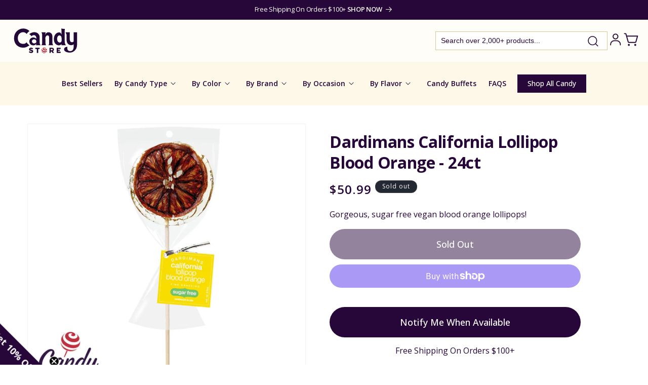

--- FILE ---
content_type: text/html; charset=utf-8
request_url: https://www.candystore.com/products/dardimans-california-lollipop-blood-orange
body_size: 69457
content:
<!doctype html>
<html class="no-js" lang="en">
  <head>
    <meta charset="utf-8">
    <meta http-equiv="X-UA-Compatible" content="IE=edge">
    <meta name="viewport" content="width=device-width,initial-scale=1">
    <meta name="theme-color" content="">
    <link rel="canonical" href="https://www.candystore.com/products/dardimans-california-lollipop-blood-orange"><link rel="icon" type="image/png" href="//www.candystore.com/cdn/shop/files/favicon-2024.png?crop=center&height=32&v=1721829963&width=32"><link rel="preconnect" href="https://fonts.shopifycdn.com" crossorigin><title>
      Dardimans California Lollipop Blood Orange - 24ct
 &ndash; CandyStore.com</title>

    
      <meta name="description" content="Find Dardimans California Lollipop Blood Orange and more goodies at CandyStore.com, the largest online bulk candy store - 1000&#39;s of candies under one trusted roof.)">
    

    

<meta property="og:site_name" content="CandyStore.com">
<meta property="og:url" content="https://www.candystore.com/products/dardimans-california-lollipop-blood-orange">
<meta property="og:title" content="Dardimans California Lollipop Blood Orange - 24ct">
<meta property="og:type" content="product">
<meta property="og:description" content="Find Dardimans California Lollipop Blood Orange and more goodies at CandyStore.com, the largest online bulk candy store - 1000&#39;s of candies under one trusted roof.)"><meta property="og:image" content="http://www.candystore.com/cdn/shop/products/Dardimans-California-Lollipop-Blood-Orange-24ct-CandyStore-com-881.jpg?v=1677132657">
  <meta property="og:image:secure_url" content="https://www.candystore.com/cdn/shop/products/Dardimans-California-Lollipop-Blood-Orange-24ct-CandyStore-com-881.jpg?v=1677132657">
  <meta property="og:image:width" content="1024">
  <meta property="og:image:height" content="1024"><meta property="og:price:amount" content="50.99">
  <meta property="og:price:currency" content="USD"><meta name="twitter:card" content="summary_large_image">
<meta name="twitter:title" content="Dardimans California Lollipop Blood Orange - 24ct">
<meta name="twitter:description" content="Find Dardimans California Lollipop Blood Orange and more goodies at CandyStore.com, the largest online bulk candy store - 1000&#39;s of candies under one trusted roof.)">


    <script src="//www.candystore.com/cdn/shop/t/52/assets/constants.js?v=58251544750838685771720077656" defer="defer"></script>
    <script src="//www.candystore.com/cdn/shop/t/52/assets/pubsub.js?v=158357773527763999511720077656" defer="defer"></script>
    <script src="//www.candystore.com/cdn/shop/t/52/assets/global.js?v=92634700307018612681720077656" defer="defer"></script><script src="//www.candystore.com/cdn/shop/t/52/assets/animations.js?v=88693664871331136111720077656" defer="defer"></script><script src="//www.candystore.com/cdn/shop/t/52/assets/jquery-2.2.4.min.js?v=28577836119606976961720077656" defer="defer"></script>

    <script>window.performance && window.performance.mark && window.performance.mark('shopify.content_for_header.start');</script><meta name="facebook-domain-verification" content="pf7622gqdayykfsipgbxvbhgohe9p6">
<meta id="shopify-digital-wallet" name="shopify-digital-wallet" content="/61483090107/digital_wallets/dialog">
<meta name="shopify-checkout-api-token" content="14093c294133e1f24acb57df9633d64c">
<meta id="in-context-paypal-metadata" data-shop-id="61483090107" data-venmo-supported="false" data-environment="production" data-locale="en_US" data-paypal-v4="true" data-currency="USD">
<link rel="alternate" type="application/json+oembed" href="https://www.candystore.com/products/dardimans-california-lollipop-blood-orange.oembed">
<script async="async" src="/checkouts/internal/preloads.js?locale=en-US"></script>
<link rel="preconnect" href="https://shop.app" crossorigin="anonymous">
<script async="async" src="https://shop.app/checkouts/internal/preloads.js?locale=en-US&shop_id=61483090107" crossorigin="anonymous"></script>
<script id="apple-pay-shop-capabilities" type="application/json">{"shopId":61483090107,"countryCode":"US","currencyCode":"USD","merchantCapabilities":["supports3DS"],"merchantId":"gid:\/\/shopify\/Shop\/61483090107","merchantName":"CandyStore.com","requiredBillingContactFields":["postalAddress","email"],"requiredShippingContactFields":["postalAddress","email"],"shippingType":"shipping","supportedNetworks":["visa","masterCard","amex","discover","elo","jcb"],"total":{"type":"pending","label":"CandyStore.com","amount":"1.00"},"shopifyPaymentsEnabled":true,"supportsSubscriptions":true}</script>
<script id="shopify-features" type="application/json">{"accessToken":"14093c294133e1f24acb57df9633d64c","betas":["rich-media-storefront-analytics"],"domain":"www.candystore.com","predictiveSearch":true,"shopId":61483090107,"locale":"en"}</script>
<script>var Shopify = Shopify || {};
Shopify.shop = "candystore2022.myshopify.com";
Shopify.locale = "en";
Shopify.currency = {"active":"USD","rate":"1.0"};
Shopify.country = "US";
Shopify.theme = {"name":"Unmade - v1.01 Searchanise updates","id":134150717627,"schema_name":"Dawn","schema_version":"13.0.0","theme_store_id":887,"role":"main"};
Shopify.theme.handle = "null";
Shopify.theme.style = {"id":null,"handle":null};
Shopify.cdnHost = "www.candystore.com/cdn";
Shopify.routes = Shopify.routes || {};
Shopify.routes.root = "/";</script>
<script type="module">!function(o){(o.Shopify=o.Shopify||{}).modules=!0}(window);</script>
<script>!function(o){function n(){var o=[];function n(){o.push(Array.prototype.slice.apply(arguments))}return n.q=o,n}var t=o.Shopify=o.Shopify||{};t.loadFeatures=n(),t.autoloadFeatures=n()}(window);</script>
<script>
  window.ShopifyPay = window.ShopifyPay || {};
  window.ShopifyPay.apiHost = "shop.app\/pay";
  window.ShopifyPay.redirectState = null;
</script>
<script id="shop-js-analytics" type="application/json">{"pageType":"product"}</script>
<script defer="defer" async type="module" src="//www.candystore.com/cdn/shopifycloud/shop-js/modules/v2/client.init-shop-cart-sync_DtuiiIyl.en.esm.js"></script>
<script defer="defer" async type="module" src="//www.candystore.com/cdn/shopifycloud/shop-js/modules/v2/chunk.common_CUHEfi5Q.esm.js"></script>
<script type="module">
  await import("//www.candystore.com/cdn/shopifycloud/shop-js/modules/v2/client.init-shop-cart-sync_DtuiiIyl.en.esm.js");
await import("//www.candystore.com/cdn/shopifycloud/shop-js/modules/v2/chunk.common_CUHEfi5Q.esm.js");

  window.Shopify.SignInWithShop?.initShopCartSync?.({"fedCMEnabled":true,"windoidEnabled":true});

</script>
<script>
  window.Shopify = window.Shopify || {};
  if (!window.Shopify.featureAssets) window.Shopify.featureAssets = {};
  window.Shopify.featureAssets['shop-js'] = {"shop-cart-sync":["modules/v2/client.shop-cart-sync_DFoTY42P.en.esm.js","modules/v2/chunk.common_CUHEfi5Q.esm.js"],"init-fed-cm":["modules/v2/client.init-fed-cm_D2UNy1i2.en.esm.js","modules/v2/chunk.common_CUHEfi5Q.esm.js"],"init-shop-email-lookup-coordinator":["modules/v2/client.init-shop-email-lookup-coordinator_BQEe2rDt.en.esm.js","modules/v2/chunk.common_CUHEfi5Q.esm.js"],"shop-cash-offers":["modules/v2/client.shop-cash-offers_3CTtReFF.en.esm.js","modules/v2/chunk.common_CUHEfi5Q.esm.js","modules/v2/chunk.modal_BewljZkx.esm.js"],"shop-button":["modules/v2/client.shop-button_C6oxCjDL.en.esm.js","modules/v2/chunk.common_CUHEfi5Q.esm.js"],"init-windoid":["modules/v2/client.init-windoid_5pix8xhK.en.esm.js","modules/v2/chunk.common_CUHEfi5Q.esm.js"],"avatar":["modules/v2/client.avatar_BTnouDA3.en.esm.js"],"init-shop-cart-sync":["modules/v2/client.init-shop-cart-sync_DtuiiIyl.en.esm.js","modules/v2/chunk.common_CUHEfi5Q.esm.js"],"shop-toast-manager":["modules/v2/client.shop-toast-manager_BYv_8cH1.en.esm.js","modules/v2/chunk.common_CUHEfi5Q.esm.js"],"pay-button":["modules/v2/client.pay-button_FnF9EIkY.en.esm.js","modules/v2/chunk.common_CUHEfi5Q.esm.js"],"shop-login-button":["modules/v2/client.shop-login-button_CH1KUpOf.en.esm.js","modules/v2/chunk.common_CUHEfi5Q.esm.js","modules/v2/chunk.modal_BewljZkx.esm.js"],"init-customer-accounts-sign-up":["modules/v2/client.init-customer-accounts-sign-up_aj7QGgYS.en.esm.js","modules/v2/client.shop-login-button_CH1KUpOf.en.esm.js","modules/v2/chunk.common_CUHEfi5Q.esm.js","modules/v2/chunk.modal_BewljZkx.esm.js"],"init-shop-for-new-customer-accounts":["modules/v2/client.init-shop-for-new-customer-accounts_NbnYRf_7.en.esm.js","modules/v2/client.shop-login-button_CH1KUpOf.en.esm.js","modules/v2/chunk.common_CUHEfi5Q.esm.js","modules/v2/chunk.modal_BewljZkx.esm.js"],"init-customer-accounts":["modules/v2/client.init-customer-accounts_ppedhqCH.en.esm.js","modules/v2/client.shop-login-button_CH1KUpOf.en.esm.js","modules/v2/chunk.common_CUHEfi5Q.esm.js","modules/v2/chunk.modal_BewljZkx.esm.js"],"shop-follow-button":["modules/v2/client.shop-follow-button_CMIBBa6u.en.esm.js","modules/v2/chunk.common_CUHEfi5Q.esm.js","modules/v2/chunk.modal_BewljZkx.esm.js"],"lead-capture":["modules/v2/client.lead-capture_But0hIyf.en.esm.js","modules/v2/chunk.common_CUHEfi5Q.esm.js","modules/v2/chunk.modal_BewljZkx.esm.js"],"checkout-modal":["modules/v2/client.checkout-modal_BBxc70dQ.en.esm.js","modules/v2/chunk.common_CUHEfi5Q.esm.js","modules/v2/chunk.modal_BewljZkx.esm.js"],"shop-login":["modules/v2/client.shop-login_hM3Q17Kl.en.esm.js","modules/v2/chunk.common_CUHEfi5Q.esm.js","modules/v2/chunk.modal_BewljZkx.esm.js"],"payment-terms":["modules/v2/client.payment-terms_CAtGlQYS.en.esm.js","modules/v2/chunk.common_CUHEfi5Q.esm.js","modules/v2/chunk.modal_BewljZkx.esm.js"]};
</script>
<script>(function() {
  var isLoaded = false;
  function asyncLoad() {
    if (isLoaded) return;
    isLoaded = true;
    var urls = ["https:\/\/d23dclunsivw3h.cloudfront.net\/redirect-app.js?shop=candystore2022.myshopify.com","https:\/\/rio.pwztag.com\/rio.js?shop=candystore2022.myshopify.com","https:\/\/d3ox8tdk614ykk.cloudfront.net\/client_script_min.js?shop=candystore2022.myshopify.com","https:\/\/searchanise-ef84.kxcdn.com\/widgets\/shopify\/init.js?a=2I3z8W8w9k\u0026shop=candystore2022.myshopify.com"];
    for (var i = 0; i < urls.length; i++) {
      var s = document.createElement('script');
      s.type = 'text/javascript';
      s.async = true;
      s.src = urls[i];
      var x = document.getElementsByTagName('script')[0];
      x.parentNode.insertBefore(s, x);
    }
  };
  if(window.attachEvent) {
    window.attachEvent('onload', asyncLoad);
  } else {
    window.addEventListener('load', asyncLoad, false);
  }
})();</script>
<script id="__st">var __st={"a":61483090107,"offset":-18000,"reqid":"e04838d7-38e9-4e11-8cee-9935da9cd524-1767156068","pageurl":"www.candystore.com\/products\/dardimans-california-lollipop-blood-orange","u":"744644ca9685","p":"product","rtyp":"product","rid":7420275425467};</script>
<script>window.ShopifyPaypalV4VisibilityTracking = true;</script>
<script id="captcha-bootstrap">!function(){'use strict';const t='contact',e='account',n='new_comment',o=[[t,t],['blogs',n],['comments',n],[t,'customer']],c=[[e,'customer_login'],[e,'guest_login'],[e,'recover_customer_password'],[e,'create_customer']],r=t=>t.map((([t,e])=>`form[action*='/${t}']:not([data-nocaptcha='true']) input[name='form_type'][value='${e}']`)).join(','),a=t=>()=>t?[...document.querySelectorAll(t)].map((t=>t.form)):[];function s(){const t=[...o],e=r(t);return a(e)}const i='password',u='form_key',d=['recaptcha-v3-token','g-recaptcha-response','h-captcha-response',i],f=()=>{try{return window.sessionStorage}catch{return}},m='__shopify_v',_=t=>t.elements[u];function p(t,e,n=!1){try{const o=window.sessionStorage,c=JSON.parse(o.getItem(e)),{data:r}=function(t){const{data:e,action:n}=t;return t[m]||n?{data:e,action:n}:{data:t,action:n}}(c);for(const[e,n]of Object.entries(r))t.elements[e]&&(t.elements[e].value=n);n&&o.removeItem(e)}catch(o){console.error('form repopulation failed',{error:o})}}const l='form_type',E='cptcha';function T(t){t.dataset[E]=!0}const w=window,h=w.document,L='Shopify',v='ce_forms',y='captcha';let A=!1;((t,e)=>{const n=(g='f06e6c50-85a8-45c8-87d0-21a2b65856fe',I='https://cdn.shopify.com/shopifycloud/storefront-forms-hcaptcha/ce_storefront_forms_captcha_hcaptcha.v1.5.2.iife.js',D={infoText:'Protected by hCaptcha',privacyText:'Privacy',termsText:'Terms'},(t,e,n)=>{const o=w[L][v],c=o.bindForm;if(c)return c(t,g,e,D).then(n);var r;o.q.push([[t,g,e,D],n]),r=I,A||(h.body.append(Object.assign(h.createElement('script'),{id:'captcha-provider',async:!0,src:r})),A=!0)});var g,I,D;w[L]=w[L]||{},w[L][v]=w[L][v]||{},w[L][v].q=[],w[L][y]=w[L][y]||{},w[L][y].protect=function(t,e){n(t,void 0,e),T(t)},Object.freeze(w[L][y]),function(t,e,n,w,h,L){const[v,y,A,g]=function(t,e,n){const i=e?o:[],u=t?c:[],d=[...i,...u],f=r(d),m=r(i),_=r(d.filter((([t,e])=>n.includes(e))));return[a(f),a(m),a(_),s()]}(w,h,L),I=t=>{const e=t.target;return e instanceof HTMLFormElement?e:e&&e.form},D=t=>v().includes(t);t.addEventListener('submit',(t=>{const e=I(t);if(!e)return;const n=D(e)&&!e.dataset.hcaptchaBound&&!e.dataset.recaptchaBound,o=_(e),c=g().includes(e)&&(!o||!o.value);(n||c)&&t.preventDefault(),c&&!n&&(function(t){try{if(!f())return;!function(t){const e=f();if(!e)return;const n=_(t);if(!n)return;const o=n.value;o&&e.removeItem(o)}(t);const e=Array.from(Array(32),(()=>Math.random().toString(36)[2])).join('');!function(t,e){_(t)||t.append(Object.assign(document.createElement('input'),{type:'hidden',name:u})),t.elements[u].value=e}(t,e),function(t,e){const n=f();if(!n)return;const o=[...t.querySelectorAll(`input[type='${i}']`)].map((({name:t})=>t)),c=[...d,...o],r={};for(const[a,s]of new FormData(t).entries())c.includes(a)||(r[a]=s);n.setItem(e,JSON.stringify({[m]:1,action:t.action,data:r}))}(t,e)}catch(e){console.error('failed to persist form',e)}}(e),e.submit())}));const S=(t,e)=>{t&&!t.dataset[E]&&(n(t,e.some((e=>e===t))),T(t))};for(const o of['focusin','change'])t.addEventListener(o,(t=>{const e=I(t);D(e)&&S(e,y())}));const B=e.get('form_key'),M=e.get(l),P=B&&M;t.addEventListener('DOMContentLoaded',(()=>{const t=y();if(P)for(const e of t)e.elements[l].value===M&&p(e,B);[...new Set([...A(),...v().filter((t=>'true'===t.dataset.shopifyCaptcha))])].forEach((e=>S(e,t)))}))}(h,new URLSearchParams(w.location.search),n,t,e,['guest_login'])})(!0,!0)}();</script>
<script integrity="sha256-4kQ18oKyAcykRKYeNunJcIwy7WH5gtpwJnB7kiuLZ1E=" data-source-attribution="shopify.loadfeatures" defer="defer" src="//www.candystore.com/cdn/shopifycloud/storefront/assets/storefront/load_feature-a0a9edcb.js" crossorigin="anonymous"></script>
<script crossorigin="anonymous" defer="defer" src="//www.candystore.com/cdn/shopifycloud/storefront/assets/shopify_pay/storefront-65b4c6d7.js?v=20250812"></script>
<script data-source-attribution="shopify.dynamic_checkout.dynamic.init">var Shopify=Shopify||{};Shopify.PaymentButton=Shopify.PaymentButton||{isStorefrontPortableWallets:!0,init:function(){window.Shopify.PaymentButton.init=function(){};var t=document.createElement("script");t.src="https://www.candystore.com/cdn/shopifycloud/portable-wallets/latest/portable-wallets.en.js",t.type="module",document.head.appendChild(t)}};
</script>
<script data-source-attribution="shopify.dynamic_checkout.buyer_consent">
  function portableWalletsHideBuyerConsent(e){var t=document.getElementById("shopify-buyer-consent"),n=document.getElementById("shopify-subscription-policy-button");t&&n&&(t.classList.add("hidden"),t.setAttribute("aria-hidden","true"),n.removeEventListener("click",e))}function portableWalletsShowBuyerConsent(e){var t=document.getElementById("shopify-buyer-consent"),n=document.getElementById("shopify-subscription-policy-button");t&&n&&(t.classList.remove("hidden"),t.removeAttribute("aria-hidden"),n.addEventListener("click",e))}window.Shopify?.PaymentButton&&(window.Shopify.PaymentButton.hideBuyerConsent=portableWalletsHideBuyerConsent,window.Shopify.PaymentButton.showBuyerConsent=portableWalletsShowBuyerConsent);
</script>
<script>
  function portableWalletsCleanup(e){e&&e.src&&console.error("Failed to load portable wallets script "+e.src);var t=document.querySelectorAll("shopify-accelerated-checkout .shopify-payment-button__skeleton, shopify-accelerated-checkout-cart .wallet-cart-button__skeleton"),e=document.getElementById("shopify-buyer-consent");for(let e=0;e<t.length;e++)t[e].remove();e&&e.remove()}function portableWalletsNotLoadedAsModule(e){e instanceof ErrorEvent&&"string"==typeof e.message&&e.message.includes("import.meta")&&"string"==typeof e.filename&&e.filename.includes("portable-wallets")&&(window.removeEventListener("error",portableWalletsNotLoadedAsModule),window.Shopify.PaymentButton.failedToLoad=e,"loading"===document.readyState?document.addEventListener("DOMContentLoaded",window.Shopify.PaymentButton.init):window.Shopify.PaymentButton.init())}window.addEventListener("error",portableWalletsNotLoadedAsModule);
</script>

<script type="module" src="https://www.candystore.com/cdn/shopifycloud/portable-wallets/latest/portable-wallets.en.js" onError="portableWalletsCleanup(this)" crossorigin="anonymous"></script>
<script nomodule>
  document.addEventListener("DOMContentLoaded", portableWalletsCleanup);
</script>

<link id="shopify-accelerated-checkout-styles" rel="stylesheet" media="screen" href="https://www.candystore.com/cdn/shopifycloud/portable-wallets/latest/accelerated-checkout-backwards-compat.css" crossorigin="anonymous">
<style id="shopify-accelerated-checkout-cart">
        #shopify-buyer-consent {
  margin-top: 1em;
  display: inline-block;
  width: 100%;
}

#shopify-buyer-consent.hidden {
  display: none;
}

#shopify-subscription-policy-button {
  background: none;
  border: none;
  padding: 0;
  text-decoration: underline;
  font-size: inherit;
  cursor: pointer;
}

#shopify-subscription-policy-button::before {
  box-shadow: none;
}

      </style>
<script id="sections-script" data-sections="header" defer="defer" src="//www.candystore.com/cdn/shop/t/52/compiled_assets/scripts.js?11949"></script>
<script>window.performance && window.performance.mark && window.performance.mark('shopify.content_for_header.end');</script>
<!-- Google Tag Manager -->
<script>(function(w,d,s,l,i){w[l]=w[l]||[];w[l].push({'gtm.start':
new Date().getTime(),event:'gtm.js'});var f=d.getElementsByTagName(s)[0],
j=d.createElement(s),dl=l!='dataLayer'?'&l='+l:'';j.async=true;j.src=
'https://www.googletagmanager.com/gtm.js?id='+i+dl;f.parentNode.insertBefore(j,f);
})(window,document,'script','dataLayer','GTM-N3C2CDM');</script>
<!-- End Google Tag Manager -->

    <style data-shopify>
      @font-face {
  font-family: "Open Sans";
  font-weight: 400;
  font-style: normal;
  font-display: swap;
  src: url("//www.candystore.com/cdn/fonts/open_sans/opensans_n4.c32e4d4eca5273f6d4ee95ddf54b5bbb75fc9b61.woff2") format("woff2"),
       url("//www.candystore.com/cdn/fonts/open_sans/opensans_n4.5f3406f8d94162b37bfa232b486ac93ee892406d.woff") format("woff");
}

      @font-face {
  font-family: "Open Sans";
  font-weight: 700;
  font-style: normal;
  font-display: swap;
  src: url("//www.candystore.com/cdn/fonts/open_sans/opensans_n7.a9393be1574ea8606c68f4441806b2711d0d13e4.woff2") format("woff2"),
       url("//www.candystore.com/cdn/fonts/open_sans/opensans_n7.7b8af34a6ebf52beb1a4c1d8c73ad6910ec2e553.woff") format("woff");
}

      @font-face {
  font-family: "Open Sans";
  font-weight: 400;
  font-style: italic;
  font-display: swap;
  src: url("//www.candystore.com/cdn/fonts/open_sans/opensans_i4.6f1d45f7a46916cc95c694aab32ecbf7509cbf33.woff2") format("woff2"),
       url("//www.candystore.com/cdn/fonts/open_sans/opensans_i4.4efaa52d5a57aa9a57c1556cc2b7465d18839daa.woff") format("woff");
}

      @font-face {
  font-family: "Open Sans";
  font-weight: 700;
  font-style: italic;
  font-display: swap;
  src: url("//www.candystore.com/cdn/fonts/open_sans/opensans_i7.916ced2e2ce15f7fcd95d196601a15e7b89ee9a4.woff2") format("woff2"),
       url("//www.candystore.com/cdn/fonts/open_sans/opensans_i7.99a9cff8c86ea65461de497ade3d515a98f8b32a.woff") format("woff");
}

      @font-face {
  font-family: "Open Sans";
  font-weight: 700;
  font-style: normal;
  font-display: swap;
  src: url("//www.candystore.com/cdn/fonts/open_sans/opensans_n7.a9393be1574ea8606c68f4441806b2711d0d13e4.woff2") format("woff2"),
       url("//www.candystore.com/cdn/fonts/open_sans/opensans_n7.7b8af34a6ebf52beb1a4c1d8c73ad6910ec2e553.woff") format("woff");
}


      
        :root,
        .color-scheme-1 {
          --color-background: 255,255,255;
        
          --gradient-background: #ffffff;
        

        
        --color-brand-primary: #270739;
        --color-brand-secondary: #FDF8E7;
        --color-brand-bg-secondary: #FFF8DE;
        --color-brand-bg-inputs: #ECECEC;
        --color-brand-purple-secondary: #9A6DB4;
        --color-foreground: 18,18,18;
        --color-background-contrast: 191,191,191;
        --color-shadow: 18,18,18;
        --color-button: 18,18,18;
        --color-button-text: 255,255,255;
        --color-secondary-button: 255,255,255;
        --color-secondary-button-text: 18,18,18;
        --color-link: 18,18,18;
        --color-badge-foreground: 18,18,18;
        --color-badge-background: 255,255,255;
        --color-badge-border: 18,18,18;
        --payment-terms-background-color: rgb(255 255 255);
      }
      
        
        .color-scheme-2 {
          --color-background: 243,243,243;
        
          --gradient-background: #f3f3f3;
        

        
        --color-brand-primary: #270739;
        --color-brand-secondary: #FDF8E7;
        --color-brand-bg-secondary: #FFF8DE;
        --color-brand-bg-inputs: #ECECEC;
        --color-brand-purple-secondary: #9A6DB4;
        --color-foreground: 18,18,18;
        --color-background-contrast: 179,179,179;
        --color-shadow: 18,18,18;
        --color-button: 18,18,18;
        --color-button-text: 243,243,243;
        --color-secondary-button: 243,243,243;
        --color-secondary-button-text: 18,18,18;
        --color-link: 18,18,18;
        --color-badge-foreground: 18,18,18;
        --color-badge-background: 243,243,243;
        --color-badge-border: 18,18,18;
        --payment-terms-background-color: rgb(243 243 243);
      }
      
        
        .color-scheme-3 {
          --color-background: 36,40,51;
        
          --gradient-background: #242833;
        

        
        --color-brand-primary: #270739;
        --color-brand-secondary: #FDF8E7;
        --color-brand-bg-secondary: #FFF8DE;
        --color-brand-bg-inputs: #ECECEC;
        --color-brand-purple-secondary: #9A6DB4;
        --color-foreground: 255,255,255;
        --color-background-contrast: 47,52,66;
        --color-shadow: 18,18,18;
        --color-button: 255,255,255;
        --color-button-text: 0,0,0;
        --color-secondary-button: 36,40,51;
        --color-secondary-button-text: 255,255,255;
        --color-link: 255,255,255;
        --color-badge-foreground: 255,255,255;
        --color-badge-background: 36,40,51;
        --color-badge-border: 255,255,255;
        --payment-terms-background-color: rgb(36 40 51);
      }
      
        
        .color-scheme-4 {
          --color-background: 18,18,18;
        
          --gradient-background: #121212;
        

        
        --color-brand-primary: #270739;
        --color-brand-secondary: #FDF8E7;
        --color-brand-bg-secondary: #FFF8DE;
        --color-brand-bg-inputs: #ECECEC;
        --color-brand-purple-secondary: #9A6DB4;
        --color-foreground: 255,255,255;
        --color-background-contrast: 146,146,146;
        --color-shadow: 18,18,18;
        --color-button: 255,255,255;
        --color-button-text: 18,18,18;
        --color-secondary-button: 18,18,18;
        --color-secondary-button-text: 255,255,255;
        --color-link: 255,255,255;
        --color-badge-foreground: 255,255,255;
        --color-badge-background: 18,18,18;
        --color-badge-border: 255,255,255;
        --payment-terms-background-color: rgb(18 18 18);
      }
      
        
        .color-scheme-5 {
          --color-background: 51,79,180;
        
          --gradient-background: #334fb4;
        

        
        --color-brand-primary: #270739;
        --color-brand-secondary: #FDF8E7;
        --color-brand-bg-secondary: #FFF8DE;
        --color-brand-bg-inputs: #ECECEC;
        --color-brand-purple-secondary: #9A6DB4;
        --color-foreground: 255,255,255;
        --color-background-contrast: 23,35,81;
        --color-shadow: 18,18,18;
        --color-button: 255,255,255;
        --color-button-text: 51,79,180;
        --color-secondary-button: 51,79,180;
        --color-secondary-button-text: 255,255,255;
        --color-link: 255,255,255;
        --color-badge-foreground: 255,255,255;
        --color-badge-background: 51,79,180;
        --color-badge-border: 255,255,255;
        --payment-terms-background-color: rgb(51 79 180);
      }
      
        
        .color-scheme-56bcdfef-0c2d-4412-91ed-d97bc65054e1 {
          --color-background: 255,253,247;
        
          --gradient-background: #fffdf7;
        

        
        --color-brand-primary: #270739;
        --color-brand-secondary: #FDF8E7;
        --color-brand-bg-secondary: #FFF8DE;
        --color-brand-bg-inputs: #ECECEC;
        --color-brand-purple-secondary: #9A6DB4;
        --color-foreground: 39,7,57;
        --color-background-contrast: 255,221,120;
        --color-shadow: 18,18,18;
        --color-button: 39,7,57;
        --color-button-text: 255,255,255;
        --color-secondary-button: 255,253,247;
        --color-secondary-button-text: 18,18,18;
        --color-link: 18,18,18;
        --color-badge-foreground: 39,7,57;
        --color-badge-background: 255,253,247;
        --color-badge-border: 39,7,57;
        --payment-terms-background-color: rgb(255 253 247);
      }
      
        
        .color-scheme-e1391f09-7ba5-4de2-93d5-53e99db84d01 {
          --color-background: 39,7,57;
        
          --gradient-background: #270739;
        

        
        --color-brand-primary: #270739;
        --color-brand-secondary: #FDF8E7;
        --color-brand-bg-secondary: #FFF8DE;
        --color-brand-bg-inputs: #ECECEC;
        --color-brand-purple-secondary: #9A6DB4;
        --color-foreground: 255,255,255;
        --color-background-contrast: 180,85,234;
        --color-shadow: 18,18,18;
        --color-button: 18,18,18;
        --color-button-text: 255,255,255;
        --color-secondary-button: 39,7,57;
        --color-secondary-button-text: 18,18,18;
        --color-link: 18,18,18;
        --color-badge-foreground: 255,255,255;
        --color-badge-background: 39,7,57;
        --color-badge-border: 255,255,255;
        --payment-terms-background-color: rgb(39 7 57);
      }
      
        
        .color-scheme-add6ba27-b375-43aa-8155-70ebef270b6d {
          --color-background: 255,255,255;
        
          --gradient-background: #ffffff;
        

        
        --color-brand-primary: #270739;
        --color-brand-secondary: #FDF8E7;
        --color-brand-bg-secondary: #FFF8DE;
        --color-brand-bg-inputs: #ECECEC;
        --color-brand-purple-secondary: #9A6DB4;
        --color-foreground: 39,7,57;
        --color-background-contrast: 191,191,191;
        --color-shadow: 18,18,18;
        --color-button: 39,7,57;
        --color-button-text: 255,255,255;
        --color-secondary-button: 255,255,255;
        --color-secondary-button-text: 18,18,18;
        --color-link: 18,18,18;
        --color-badge-foreground: 39,7,57;
        --color-badge-background: 255,255,255;
        --color-badge-border: 39,7,57;
        --payment-terms-background-color: rgb(255 255 255);
      }
      
        
        .color-scheme-7b6a0ce1-739c-4348-9f6e-01bca1905568 {
          --color-background: 253,248,231;
        
          --gradient-background: #fdf8e7;
        

        
        --color-brand-primary: #270739;
        --color-brand-secondary: #FDF8E7;
        --color-brand-bg-secondary: #FFF8DE;
        --color-brand-bg-inputs: #ECECEC;
        --color-brand-purple-secondary: #9A6DB4;
        --color-foreground: 39,7,57;
        --color-background-contrast: 243,214,113;
        --color-shadow: 18,18,18;
        --color-button: 18,18,18;
        --color-button-text: 255,255,255;
        --color-secondary-button: 253,248,231;
        --color-secondary-button-text: 18,18,18;
        --color-link: 18,18,18;
        --color-badge-foreground: 39,7,57;
        --color-badge-background: 253,248,231;
        --color-badge-border: 39,7,57;
        --payment-terms-background-color: rgb(253 248 231);
      }
      
        
        .color-scheme-afc6b36b-8994-4e3b-b4fc-afc4a1772274 {
          --color-background: 250,247,252;
        
          --gradient-background: #faf7fc;
        

        
        --color-brand-primary: #270739;
        --color-brand-secondary: #FDF8E7;
        --color-brand-bg-secondary: #FFF8DE;
        --color-brand-bg-inputs: #ECECEC;
        --color-brand-purple-secondary: #9A6DB4;
        --color-foreground: 39,7,57;
        --color-background-contrast: 192,154,217;
        --color-shadow: 18,18,18;
        --color-button: 18,18,18;
        --color-button-text: 255,255,255;
        --color-secondary-button: 250,247,252;
        --color-secondary-button-text: 18,18,18;
        --color-link: 18,18,18;
        --color-badge-foreground: 39,7,57;
        --color-badge-background: 250,247,252;
        --color-badge-border: 39,7,57;
        --payment-terms-background-color: rgb(250 247 252);
      }
      
        
        .color-scheme-6300b125-d666-4b32-9ed6-91ca1e98b0f3 {
          --color-background: 133,96,154;
        
          --gradient-background: #85609a;
        

        
        --color-brand-primary: #270739;
        --color-brand-secondary: #FDF8E7;
        --color-brand-bg-secondary: #FFF8DE;
        --color-brand-bg-inputs: #ECECEC;
        --color-brand-purple-secondary: #9A6DB4;
        --color-foreground: 255,253,247;
        --color-background-contrast: 65,47,75;
        --color-shadow: 18,18,18;
        --color-button: 18,18,18;
        --color-button-text: 255,255,255;
        --color-secondary-button: 133,96,154;
        --color-secondary-button-text: 18,18,18;
        --color-link: 18,18,18;
        --color-badge-foreground: 255,253,247;
        --color-badge-background: 133,96,154;
        --color-badge-border: 255,253,247;
        --payment-terms-background-color: rgb(133 96 154);
      }
      

      body, .color-scheme-1, .color-scheme-2, .color-scheme-3, .color-scheme-4, .color-scheme-5, .color-scheme-56bcdfef-0c2d-4412-91ed-d97bc65054e1, .color-scheme-e1391f09-7ba5-4de2-93d5-53e99db84d01, .color-scheme-add6ba27-b375-43aa-8155-70ebef270b6d, .color-scheme-7b6a0ce1-739c-4348-9f6e-01bca1905568, .color-scheme-afc6b36b-8994-4e3b-b4fc-afc4a1772274, .color-scheme-6300b125-d666-4b32-9ed6-91ca1e98b0f3 {
        color: var(--color-brand-primary);
        background-color: rgb(var(--color-background));
      }

      :root {
        --font-body-family: "Open Sans", sans-serif;
        --font-body-style: normal;
        --font-body-weight: 400;
        --font-body-weight-bold: 700;

        --font-heading-family: "Open Sans", sans-serif;
        --font-heading-style: normal;
        --font-heading-weight: 700;

        --font-body-scale: 1.0;
        --font-heading-scale: 1.0;

        --media-padding: px;
        --media-border-opacity: 0.05;
        --media-border-width: 1px;
        --media-radius: 0px;
        --media-shadow-opacity: 0.0;
        --media-shadow-horizontal-offset: 0px;
        --media-shadow-vertical-offset: 4px;
        --media-shadow-blur-radius: 5px;
        --media-shadow-visible: 0;

        --page-width: 140rem;
        --page-width-margin: 0rem;

        --product-card-image-padding: 0.0rem;
        --product-card-corner-radius: 0.0rem;
        --product-card-text-alignment: left;
        --product-card-border-width: 0.0rem;
        --product-card-border-opacity: 0.1;
        --product-card-shadow-opacity: 0.0;
        --product-card-shadow-visible: 0;
        --product-card-shadow-horizontal-offset: 0.0rem;
        --product-card-shadow-vertical-offset: 0.4rem;
        --product-card-shadow-blur-radius: 0.5rem;

        --collection-card-image-padding: 0.0rem;
        --collection-card-corner-radius: 0.0rem;
        --collection-card-text-alignment: left;
        --collection-card-border-width: 0.0rem;
        --collection-card-border-opacity: 0.1;
        --collection-card-shadow-opacity: 0.0;
        --collection-card-shadow-visible: 0;
        --collection-card-shadow-horizontal-offset: 0.0rem;
        --collection-card-shadow-vertical-offset: 0.4rem;
        --collection-card-shadow-blur-radius: 0.5rem;

        --blog-card-image-padding: 0.0rem;
        --blog-card-corner-radius: 0.0rem;
        --blog-card-text-alignment: left;
        --blog-card-border-width: 0.0rem;
        --blog-card-border-opacity: 0.1;
        --blog-card-shadow-opacity: 0.0;
        --blog-card-shadow-visible: 0;
        --blog-card-shadow-horizontal-offset: 0.0rem;
        --blog-card-shadow-vertical-offset: 0.4rem;
        --blog-card-shadow-blur-radius: 0.5rem;

        --badge-corner-radius: 4.0rem;

        --popup-border-width: 1px;
        --popup-border-opacity: 0.1;
        --popup-corner-radius: 0px;
        --popup-shadow-opacity: 0.05;
        --popup-shadow-horizontal-offset: 0px;
        --popup-shadow-vertical-offset: 4px;
        --popup-shadow-blur-radius: 5px;

        --drawer-border-width: 1px;
        --drawer-border-opacity: 0.1;
        --drawer-shadow-opacity: 0.0;
        --drawer-shadow-horizontal-offset: 0px;
        --drawer-shadow-vertical-offset: 4px;
        --drawer-shadow-blur-radius: 5px;

        --spacing-sections-desktop: 0px;
        --spacing-sections-mobile: 0px;

        --grid-desktop-vertical-spacing: 40px;
        --grid-desktop-horizontal-spacing: 28px;
        --grid-mobile-vertical-spacing: 20px;
        --grid-mobile-horizontal-spacing: 19px;

        --text-boxes-border-opacity: 0.1;
        --text-boxes-border-width: 0px;
        --text-boxes-radius: 0px;
        --text-boxes-shadow-opacity: 0.0;
        --text-boxes-shadow-visible: 0;
        --text-boxes-shadow-horizontal-offset: 0px;
        --text-boxes-shadow-vertical-offset: 4px;
        --text-boxes-shadow-blur-radius: 5px;

        --buttons-radius: 30px;
        --buttons-radius-outset: 36px;
        --buttons-border-width: 6px;
        --buttons-border-opacity: 1.0;
        --buttons-shadow-opacity: 0.0;
        --buttons-shadow-visible: 0;
        --buttons-shadow-horizontal-offset: 0px;
        --buttons-shadow-vertical-offset: 4px;
        --buttons-shadow-blur-radius: 5px;
        --buttons-border-offset: 0.3px;

        --inputs-radius: 6px;
        --inputs-border-width: 0px;
        --inputs-border-opacity: 0.55;
        --inputs-shadow-opacity: 0.0;
        --inputs-shadow-horizontal-offset: 0px;
        --inputs-margin-offset: 0px;
        --inputs-shadow-vertical-offset: 4px;
        --inputs-shadow-blur-radius: 5px;
        --inputs-radius-outset: 6px;

        --variant-pills-radius: 30px;
        --variant-pills-border-width: 1px;
        --variant-pills-border-opacity: 0.55;
        --variant-pills-shadow-opacity: 0.0;
        --variant-pills-shadow-horizontal-offset: 0px;
        --variant-pills-shadow-vertical-offset: 4px;
        --variant-pills-shadow-blur-radius: 5px;
      }

      *,
      *::before,
      *::after {
        box-sizing: inherit;
      }

      html {
        box-sizing: border-box;
        font-size: calc(var(--font-body-scale) * 62.5%);
        height: 100%;
      }

      body {
        display: grid;
        grid-template-rows: auto auto 1fr auto;
        grid-template-columns: 100%;
        min-height: 100%;
        margin: 0;
        font-size: 1.5rem;
        line-height: calc(1 + 0.8 / var(--font-body-scale));
        font-family: var(--font-body-family);
        font-style: var(--font-body-style);
        font-weight: var(--font-body-weight);
      }

      @media screen and (min-width: 750px) {
        body {
          font-size: 1.6rem;
        }
      }
    </style>

    <link href="//www.candystore.com/cdn/shop/t/52/assets/base.css?v=65420107719752949961720077656" rel="stylesheet" type="text/css" media="all" />

    <style>
      @font-face {
        font-family: "icons";
        src: url('//www.candystore.com/cdn/shop/t/52/assets/icons.eot?v=33902244105998435981720077656');
        src: url('//www.candystore.com/cdn/shop/t/52/assets/icons.eot?v=33902244105998435981720077656#iefix') format("embedded-opentype"), url('//www.candystore.com/cdn/shop/t/52/assets/icons.woff?v=159737922959752215011720077656') format("woff"), url('//www.candystore.com/cdn/shop/t/52/assets/icons.ttf?v=54738320333012578101720077656') format("truetype"), url('//www.candystore.com/cdn/shop/t/52/assets/icons.svg?v=83677640591496041591720077656#timber-icons') format("svg");
        font-weight: normal;
        font-style: normal;
      }
    </style><link rel="preload" as="font" href="//www.candystore.com/cdn/fonts/open_sans/opensans_n4.c32e4d4eca5273f6d4ee95ddf54b5bbb75fc9b61.woff2" type="font/woff2" crossorigin><link rel="preload" as="font" href="//www.candystore.com/cdn/fonts/open_sans/opensans_n7.a9393be1574ea8606c68f4441806b2711d0d13e4.woff2" type="font/woff2" crossorigin><link
        rel="stylesheet"
        href="//www.candystore.com/cdn/shop/t/52/assets/component-predictive-search.css?v=118923337488134913561720077656"
        media="print"
        onload="this.media='all'"
      ><script>
      document.documentElement.className = document.documentElement.className.replace('no-js', 'js');
      if (Shopify.designMode) {
        document.documentElement.classList.add('shopify-design-mode');
      }
    </script>
  <!-- BEGIN app block: shopify://apps/klaviyo-email-marketing-sms/blocks/klaviyo-onsite-embed/2632fe16-c075-4321-a88b-50b567f42507 -->












  <script async src="https://static.klaviyo.com/onsite/js/MqrEEH/klaviyo.js?company_id=MqrEEH"></script>
  <script>!function(){if(!window.klaviyo){window._klOnsite=window._klOnsite||[];try{window.klaviyo=new Proxy({},{get:function(n,i){return"push"===i?function(){var n;(n=window._klOnsite).push.apply(n,arguments)}:function(){for(var n=arguments.length,o=new Array(n),w=0;w<n;w++)o[w]=arguments[w];var t="function"==typeof o[o.length-1]?o.pop():void 0,e=new Promise((function(n){window._klOnsite.push([i].concat(o,[function(i){t&&t(i),n(i)}]))}));return e}}})}catch(n){window.klaviyo=window.klaviyo||[],window.klaviyo.push=function(){var n;(n=window._klOnsite).push.apply(n,arguments)}}}}();</script>

  
    <script id="viewed_product">
      if (item == null) {
        var _learnq = _learnq || [];

        var MetafieldReviews = null
        var MetafieldYotpoRating = null
        var MetafieldYotpoCount = null
        var MetafieldLooxRating = null
        var MetafieldLooxCount = null
        var okendoProduct = null
        var okendoProductReviewCount = null
        var okendoProductReviewAverageValue = null
        try {
          // The following fields are used for Customer Hub recently viewed in order to add reviews.
          // This information is not part of __kla_viewed. Instead, it is part of __kla_viewed_reviewed_items
          MetafieldReviews = {};
          MetafieldYotpoRating = null
          MetafieldYotpoCount = null
          MetafieldLooxRating = null
          MetafieldLooxCount = null

          okendoProduct = null
          // If the okendo metafield is not legacy, it will error, which then requires the new json formatted data
          if (okendoProduct && 'error' in okendoProduct) {
            okendoProduct = null
          }
          okendoProductReviewCount = okendoProduct ? okendoProduct.reviewCount : null
          okendoProductReviewAverageValue = okendoProduct ? okendoProduct.reviewAverageValue : null
        } catch (error) {
          console.error('Error in Klaviyo onsite reviews tracking:', error);
        }

        var item = {
          Name: "Dardimans California Lollipop Blood Orange - 24ct",
          ProductID: 7420275425467,
          Categories: ["Everything We Got","Lollipops \u0026 Suckers","Natural \u0026 Organic Candy"],
          ImageURL: "https://www.candystore.com/cdn/shop/products/Dardimans-California-Lollipop-Blood-Orange-24ct-CandyStore-com-881_grande.jpg?v=1677132657",
          URL: "https://www.candystore.com/products/dardimans-california-lollipop-blood-orange",
          Brand: "Dardimans California Crisps",
          Price: "$50.99",
          Value: "50.99",
          CompareAtPrice: "$0.00"
        };
        _learnq.push(['track', 'Viewed Product', item]);
        _learnq.push(['trackViewedItem', {
          Title: item.Name,
          ItemId: item.ProductID,
          Categories: item.Categories,
          ImageUrl: item.ImageURL,
          Url: item.URL,
          Metadata: {
            Brand: item.Brand,
            Price: item.Price,
            Value: item.Value,
            CompareAtPrice: item.CompareAtPrice
          },
          metafields:{
            reviews: MetafieldReviews,
            yotpo:{
              rating: MetafieldYotpoRating,
              count: MetafieldYotpoCount,
            },
            loox:{
              rating: MetafieldLooxRating,
              count: MetafieldLooxCount,
            },
            okendo: {
              rating: okendoProductReviewAverageValue,
              count: okendoProductReviewCount,
            }
          }
        }]);
      }
    </script>
  




  <script>
    window.klaviyoReviewsProductDesignMode = false
  </script>







<!-- END app block --><link href="https://monorail-edge.shopifysvc.com" rel="dns-prefetch">
<script>(function(){if ("sendBeacon" in navigator && "performance" in window) {try {var session_token_from_headers = performance.getEntriesByType('navigation')[0].serverTiming.find(x => x.name == '_s').description;} catch {var session_token_from_headers = undefined;}var session_cookie_matches = document.cookie.match(/_shopify_s=([^;]*)/);var session_token_from_cookie = session_cookie_matches && session_cookie_matches.length === 2 ? session_cookie_matches[1] : "";var session_token = session_token_from_headers || session_token_from_cookie || "";function handle_abandonment_event(e) {var entries = performance.getEntries().filter(function(entry) {return /monorail-edge.shopifysvc.com/.test(entry.name);});if (!window.abandonment_tracked && entries.length === 0) {window.abandonment_tracked = true;var currentMs = Date.now();var navigation_start = performance.timing.navigationStart;var payload = {shop_id: 61483090107,url: window.location.href,navigation_start,duration: currentMs - navigation_start,session_token,page_type: "product"};window.navigator.sendBeacon("https://monorail-edge.shopifysvc.com/v1/produce", JSON.stringify({schema_id: "online_store_buyer_site_abandonment/1.1",payload: payload,metadata: {event_created_at_ms: currentMs,event_sent_at_ms: currentMs}}));}}window.addEventListener('pagehide', handle_abandonment_event);}}());</script>
<script id="web-pixels-manager-setup">(function e(e,d,r,n,o){if(void 0===o&&(o={}),!Boolean(null===(a=null===(i=window.Shopify)||void 0===i?void 0:i.analytics)||void 0===a?void 0:a.replayQueue)){var i,a;window.Shopify=window.Shopify||{};var t=window.Shopify;t.analytics=t.analytics||{};var s=t.analytics;s.replayQueue=[],s.publish=function(e,d,r){return s.replayQueue.push([e,d,r]),!0};try{self.performance.mark("wpm:start")}catch(e){}var l=function(){var e={modern:/Edge?\/(1{2}[4-9]|1[2-9]\d|[2-9]\d{2}|\d{4,})\.\d+(\.\d+|)|Firefox\/(1{2}[4-9]|1[2-9]\d|[2-9]\d{2}|\d{4,})\.\d+(\.\d+|)|Chrom(ium|e)\/(9{2}|\d{3,})\.\d+(\.\d+|)|(Maci|X1{2}).+ Version\/(15\.\d+|(1[6-9]|[2-9]\d|\d{3,})\.\d+)([,.]\d+|)( \(\w+\)|)( Mobile\/\w+|) Safari\/|Chrome.+OPR\/(9{2}|\d{3,})\.\d+\.\d+|(CPU[ +]OS|iPhone[ +]OS|CPU[ +]iPhone|CPU IPhone OS|CPU iPad OS)[ +]+(15[._]\d+|(1[6-9]|[2-9]\d|\d{3,})[._]\d+)([._]\d+|)|Android:?[ /-](13[3-9]|1[4-9]\d|[2-9]\d{2}|\d{4,})(\.\d+|)(\.\d+|)|Android.+Firefox\/(13[5-9]|1[4-9]\d|[2-9]\d{2}|\d{4,})\.\d+(\.\d+|)|Android.+Chrom(ium|e)\/(13[3-9]|1[4-9]\d|[2-9]\d{2}|\d{4,})\.\d+(\.\d+|)|SamsungBrowser\/([2-9]\d|\d{3,})\.\d+/,legacy:/Edge?\/(1[6-9]|[2-9]\d|\d{3,})\.\d+(\.\d+|)|Firefox\/(5[4-9]|[6-9]\d|\d{3,})\.\d+(\.\d+|)|Chrom(ium|e)\/(5[1-9]|[6-9]\d|\d{3,})\.\d+(\.\d+|)([\d.]+$|.*Safari\/(?![\d.]+ Edge\/[\d.]+$))|(Maci|X1{2}).+ Version\/(10\.\d+|(1[1-9]|[2-9]\d|\d{3,})\.\d+)([,.]\d+|)( \(\w+\)|)( Mobile\/\w+|) Safari\/|Chrome.+OPR\/(3[89]|[4-9]\d|\d{3,})\.\d+\.\d+|(CPU[ +]OS|iPhone[ +]OS|CPU[ +]iPhone|CPU IPhone OS|CPU iPad OS)[ +]+(10[._]\d+|(1[1-9]|[2-9]\d|\d{3,})[._]\d+)([._]\d+|)|Android:?[ /-](13[3-9]|1[4-9]\d|[2-9]\d{2}|\d{4,})(\.\d+|)(\.\d+|)|Mobile Safari.+OPR\/([89]\d|\d{3,})\.\d+\.\d+|Android.+Firefox\/(13[5-9]|1[4-9]\d|[2-9]\d{2}|\d{4,})\.\d+(\.\d+|)|Android.+Chrom(ium|e)\/(13[3-9]|1[4-9]\d|[2-9]\d{2}|\d{4,})\.\d+(\.\d+|)|Android.+(UC? ?Browser|UCWEB|U3)[ /]?(15\.([5-9]|\d{2,})|(1[6-9]|[2-9]\d|\d{3,})\.\d+)\.\d+|SamsungBrowser\/(5\.\d+|([6-9]|\d{2,})\.\d+)|Android.+MQ{2}Browser\/(14(\.(9|\d{2,})|)|(1[5-9]|[2-9]\d|\d{3,})(\.\d+|))(\.\d+|)|K[Aa][Ii]OS\/(3\.\d+|([4-9]|\d{2,})\.\d+)(\.\d+|)/},d=e.modern,r=e.legacy,n=navigator.userAgent;return n.match(d)?"modern":n.match(r)?"legacy":"unknown"}(),u="modern"===l?"modern":"legacy",c=(null!=n?n:{modern:"",legacy:""})[u],f=function(e){return[e.baseUrl,"/wpm","/b",e.hashVersion,"modern"===e.buildTarget?"m":"l",".js"].join("")}({baseUrl:d,hashVersion:r,buildTarget:u}),m=function(e){var d=e.version,r=e.bundleTarget,n=e.surface,o=e.pageUrl,i=e.monorailEndpoint;return{emit:function(e){var a=e.status,t=e.errorMsg,s=(new Date).getTime(),l=JSON.stringify({metadata:{event_sent_at_ms:s},events:[{schema_id:"web_pixels_manager_load/3.1",payload:{version:d,bundle_target:r,page_url:o,status:a,surface:n,error_msg:t},metadata:{event_created_at_ms:s}}]});if(!i)return console&&console.warn&&console.warn("[Web Pixels Manager] No Monorail endpoint provided, skipping logging."),!1;try{return self.navigator.sendBeacon.bind(self.navigator)(i,l)}catch(e){}var u=new XMLHttpRequest;try{return u.open("POST",i,!0),u.setRequestHeader("Content-Type","text/plain"),u.send(l),!0}catch(e){return console&&console.warn&&console.warn("[Web Pixels Manager] Got an unhandled error while logging to Monorail."),!1}}}}({version:r,bundleTarget:l,surface:e.surface,pageUrl:self.location.href,monorailEndpoint:e.monorailEndpoint});try{o.browserTarget=l,function(e){var d=e.src,r=e.async,n=void 0===r||r,o=e.onload,i=e.onerror,a=e.sri,t=e.scriptDataAttributes,s=void 0===t?{}:t,l=document.createElement("script"),u=document.querySelector("head"),c=document.querySelector("body");if(l.async=n,l.src=d,a&&(l.integrity=a,l.crossOrigin="anonymous"),s)for(var f in s)if(Object.prototype.hasOwnProperty.call(s,f))try{l.dataset[f]=s[f]}catch(e){}if(o&&l.addEventListener("load",o),i&&l.addEventListener("error",i),u)u.appendChild(l);else{if(!c)throw new Error("Did not find a head or body element to append the script");c.appendChild(l)}}({src:f,async:!0,onload:function(){if(!function(){var e,d;return Boolean(null===(d=null===(e=window.Shopify)||void 0===e?void 0:e.analytics)||void 0===d?void 0:d.initialized)}()){var d=window.webPixelsManager.init(e)||void 0;if(d){var r=window.Shopify.analytics;r.replayQueue.forEach((function(e){var r=e[0],n=e[1],o=e[2];d.publishCustomEvent(r,n,o)})),r.replayQueue=[],r.publish=d.publishCustomEvent,r.visitor=d.visitor,r.initialized=!0}}},onerror:function(){return m.emit({status:"failed",errorMsg:"".concat(f," has failed to load")})},sri:function(e){var d=/^sha384-[A-Za-z0-9+/=]+$/;return"string"==typeof e&&d.test(e)}(c)?c:"",scriptDataAttributes:o}),m.emit({status:"loading"})}catch(e){m.emit({status:"failed",errorMsg:(null==e?void 0:e.message)||"Unknown error"})}}})({shopId: 61483090107,storefrontBaseUrl: "https://www.candystore.com",extensionsBaseUrl: "https://extensions.shopifycdn.com/cdn/shopifycloud/web-pixels-manager",monorailEndpoint: "https://monorail-edge.shopifysvc.com/unstable/produce_batch",surface: "storefront-renderer",enabledBetaFlags: ["2dca8a86","a0d5f9d2"],webPixelsConfigList: [{"id":"1109590203","configuration":"{\"accountID\":\"MqrEEH\",\"webPixelConfig\":\"eyJlbmFibGVBZGRlZFRvQ2FydEV2ZW50cyI6IHRydWV9\"}","eventPayloadVersion":"v1","runtimeContext":"STRICT","scriptVersion":"524f6c1ee37bacdca7657a665bdca589","type":"APP","apiClientId":123074,"privacyPurposes":["ANALYTICS","MARKETING"],"dataSharingAdjustments":{"protectedCustomerApprovalScopes":["read_customer_address","read_customer_email","read_customer_name","read_customer_personal_data","read_customer_phone"]}},{"id":"429064379","configuration":"{\"config\":\"{\\\"google_tag_ids\\\":[\\\"G-3L3S5GM4SK\\\",\\\"AW-1051768131\\\"],\\\"target_country\\\":\\\"US\\\",\\\"gtag_events\\\":[{\\\"type\\\":\\\"begin_checkout\\\",\\\"action_label\\\":\\\"G-3L3S5GM4SK\\\"},{\\\"type\\\":\\\"search\\\",\\\"action_label\\\":\\\"G-3L3S5GM4SK\\\"},{\\\"type\\\":\\\"view_item\\\",\\\"action_label\\\":\\\"G-3L3S5GM4SK\\\"},{\\\"type\\\":\\\"purchase\\\",\\\"action_label\\\":[\\\"G-3L3S5GM4SK\\\",\\\"AW-1051768131\\\/_QX8CIDGo8waEMPqwvUD\\\"]},{\\\"type\\\":\\\"page_view\\\",\\\"action_label\\\":\\\"G-3L3S5GM4SK\\\"},{\\\"type\\\":\\\"add_payment_info\\\",\\\"action_label\\\":\\\"G-3L3S5GM4SK\\\"},{\\\"type\\\":\\\"add_to_cart\\\",\\\"action_label\\\":\\\"G-3L3S5GM4SK\\\"}],\\\"enable_monitoring_mode\\\":false}\"}","eventPayloadVersion":"v1","runtimeContext":"OPEN","scriptVersion":"b2a88bafab3e21179ed38636efcd8a93","type":"APP","apiClientId":1780363,"privacyPurposes":[],"dataSharingAdjustments":{"protectedCustomerApprovalScopes":["read_customer_address","read_customer_email","read_customer_name","read_customer_personal_data","read_customer_phone"]}},{"id":"164364475","configuration":"{\"pixel_id\":\"676540540896104\",\"pixel_type\":\"facebook_pixel\",\"metaapp_system_user_token\":\"-\"}","eventPayloadVersion":"v1","runtimeContext":"OPEN","scriptVersion":"ca16bc87fe92b6042fbaa3acc2fbdaa6","type":"APP","apiClientId":2329312,"privacyPurposes":["ANALYTICS","MARKETING","SALE_OF_DATA"],"dataSharingAdjustments":{"protectedCustomerApprovalScopes":["read_customer_address","read_customer_email","read_customer_name","read_customer_personal_data","read_customer_phone"]}},{"id":"82313403","configuration":"{\"apiKey\":\"2I3z8W8w9k\", \"host\":\"searchserverapi.com\"}","eventPayloadVersion":"v1","runtimeContext":"STRICT","scriptVersion":"5559ea45e47b67d15b30b79e7c6719da","type":"APP","apiClientId":578825,"privacyPurposes":["ANALYTICS"],"dataSharingAdjustments":{"protectedCustomerApprovalScopes":["read_customer_personal_data"]}},{"id":"39944379","configuration":"{\"tagID\":\"2613209446844\"}","eventPayloadVersion":"v1","runtimeContext":"STRICT","scriptVersion":"18031546ee651571ed29edbe71a3550b","type":"APP","apiClientId":3009811,"privacyPurposes":["ANALYTICS","MARKETING","SALE_OF_DATA"],"dataSharingAdjustments":{"protectedCustomerApprovalScopes":["read_customer_address","read_customer_email","read_customer_name","read_customer_personal_data","read_customer_phone"]}},{"id":"34865339","eventPayloadVersion":"1","runtimeContext":"LAX","scriptVersion":"1","type":"CUSTOM","privacyPurposes":["ANALYTICS","MARKETING","SALE_OF_DATA"],"name":"Custom GTM Data Layer Pixel"},{"id":"shopify-app-pixel","configuration":"{}","eventPayloadVersion":"v1","runtimeContext":"STRICT","scriptVersion":"0450","apiClientId":"shopify-pixel","type":"APP","privacyPurposes":["ANALYTICS","MARKETING"]},{"id":"shopify-custom-pixel","eventPayloadVersion":"v1","runtimeContext":"LAX","scriptVersion":"0450","apiClientId":"shopify-pixel","type":"CUSTOM","privacyPurposes":["ANALYTICS","MARKETING"]}],isMerchantRequest: false,initData: {"shop":{"name":"CandyStore.com","paymentSettings":{"currencyCode":"USD"},"myshopifyDomain":"candystore2022.myshopify.com","countryCode":"US","storefrontUrl":"https:\/\/www.candystore.com"},"customer":null,"cart":null,"checkout":null,"productVariants":[{"price":{"amount":50.99,"currencyCode":"USD"},"product":{"title":"Dardimans California Lollipop Blood Orange - 24ct","vendor":"Dardimans California Crisps","id":"7420275425467","untranslatedTitle":"Dardimans California Lollipop Blood Orange - 24ct","url":"\/products\/dardimans-california-lollipop-blood-orange","type":""},"id":"42689101693115","image":{"src":"\/\/www.candystore.com\/cdn\/shop\/products\/Dardimans-California-Lollipop-Blood-Orange-24ct-CandyStore-com-881.jpg?v=1677132657"},"sku":"C115366","title":"Default Title","untranslatedTitle":"Default Title"}],"purchasingCompany":null},},"https://www.candystore.com/cdn","da62cc92w68dfea28pcf9825a4m392e00d0",{"modern":"","legacy":""},{"shopId":"61483090107","storefrontBaseUrl":"https:\/\/www.candystore.com","extensionBaseUrl":"https:\/\/extensions.shopifycdn.com\/cdn\/shopifycloud\/web-pixels-manager","surface":"storefront-renderer","enabledBetaFlags":"[\"2dca8a86\", \"a0d5f9d2\"]","isMerchantRequest":"false","hashVersion":"da62cc92w68dfea28pcf9825a4m392e00d0","publish":"custom","events":"[[\"page_viewed\",{}],[\"product_viewed\",{\"productVariant\":{\"price\":{\"amount\":50.99,\"currencyCode\":\"USD\"},\"product\":{\"title\":\"Dardimans California Lollipop Blood Orange - 24ct\",\"vendor\":\"Dardimans California Crisps\",\"id\":\"7420275425467\",\"untranslatedTitle\":\"Dardimans California Lollipop Blood Orange - 24ct\",\"url\":\"\/products\/dardimans-california-lollipop-blood-orange\",\"type\":\"\"},\"id\":\"42689101693115\",\"image\":{\"src\":\"\/\/www.candystore.com\/cdn\/shop\/products\/Dardimans-California-Lollipop-Blood-Orange-24ct-CandyStore-com-881.jpg?v=1677132657\"},\"sku\":\"C115366\",\"title\":\"Default Title\",\"untranslatedTitle\":\"Default Title\"}}]]"});</script><script>
  window.ShopifyAnalytics = window.ShopifyAnalytics || {};
  window.ShopifyAnalytics.meta = window.ShopifyAnalytics.meta || {};
  window.ShopifyAnalytics.meta.currency = 'USD';
  var meta = {"product":{"id":7420275425467,"gid":"gid:\/\/shopify\/Product\/7420275425467","vendor":"Dardimans California Crisps","type":"","handle":"dardimans-california-lollipop-blood-orange","variants":[{"id":42689101693115,"price":5099,"name":"Dardimans California Lollipop Blood Orange - 24ct","public_title":null,"sku":"C115366"}],"remote":false},"page":{"pageType":"product","resourceType":"product","resourceId":7420275425467,"requestId":"e04838d7-38e9-4e11-8cee-9935da9cd524-1767156068"}};
  for (var attr in meta) {
    window.ShopifyAnalytics.meta[attr] = meta[attr];
  }
</script>
<script class="analytics">
  (function () {
    var customDocumentWrite = function(content) {
      var jquery = null;

      if (window.jQuery) {
        jquery = window.jQuery;
      } else if (window.Checkout && window.Checkout.$) {
        jquery = window.Checkout.$;
      }

      if (jquery) {
        jquery('body').append(content);
      }
    };

    var hasLoggedConversion = function(token) {
      if (token) {
        return document.cookie.indexOf('loggedConversion=' + token) !== -1;
      }
      return false;
    }

    var setCookieIfConversion = function(token) {
      if (token) {
        var twoMonthsFromNow = new Date(Date.now());
        twoMonthsFromNow.setMonth(twoMonthsFromNow.getMonth() + 2);

        document.cookie = 'loggedConversion=' + token + '; expires=' + twoMonthsFromNow;
      }
    }

    var trekkie = window.ShopifyAnalytics.lib = window.trekkie = window.trekkie || [];
    if (trekkie.integrations) {
      return;
    }
    trekkie.methods = [
      'identify',
      'page',
      'ready',
      'track',
      'trackForm',
      'trackLink'
    ];
    trekkie.factory = function(method) {
      return function() {
        var args = Array.prototype.slice.call(arguments);
        args.unshift(method);
        trekkie.push(args);
        return trekkie;
      };
    };
    for (var i = 0; i < trekkie.methods.length; i++) {
      var key = trekkie.methods[i];
      trekkie[key] = trekkie.factory(key);
    }
    trekkie.load = function(config) {
      trekkie.config = config || {};
      trekkie.config.initialDocumentCookie = document.cookie;
      var first = document.getElementsByTagName('script')[0];
      var script = document.createElement('script');
      script.type = 'text/javascript';
      script.onerror = function(e) {
        var scriptFallback = document.createElement('script');
        scriptFallback.type = 'text/javascript';
        scriptFallback.onerror = function(error) {
                var Monorail = {
      produce: function produce(monorailDomain, schemaId, payload) {
        var currentMs = new Date().getTime();
        var event = {
          schema_id: schemaId,
          payload: payload,
          metadata: {
            event_created_at_ms: currentMs,
            event_sent_at_ms: currentMs
          }
        };
        return Monorail.sendRequest("https://" + monorailDomain + "/v1/produce", JSON.stringify(event));
      },
      sendRequest: function sendRequest(endpointUrl, payload) {
        // Try the sendBeacon API
        if (window && window.navigator && typeof window.navigator.sendBeacon === 'function' && typeof window.Blob === 'function' && !Monorail.isIos12()) {
          var blobData = new window.Blob([payload], {
            type: 'text/plain'
          });

          if (window.navigator.sendBeacon(endpointUrl, blobData)) {
            return true;
          } // sendBeacon was not successful

        } // XHR beacon

        var xhr = new XMLHttpRequest();

        try {
          xhr.open('POST', endpointUrl);
          xhr.setRequestHeader('Content-Type', 'text/plain');
          xhr.send(payload);
        } catch (e) {
          console.log(e);
        }

        return false;
      },
      isIos12: function isIos12() {
        return window.navigator.userAgent.lastIndexOf('iPhone; CPU iPhone OS 12_') !== -1 || window.navigator.userAgent.lastIndexOf('iPad; CPU OS 12_') !== -1;
      }
    };
    Monorail.produce('monorail-edge.shopifysvc.com',
      'trekkie_storefront_load_errors/1.1',
      {shop_id: 61483090107,
      theme_id: 134150717627,
      app_name: "storefront",
      context_url: window.location.href,
      source_url: "//www.candystore.com/cdn/s/trekkie.storefront.8f32c7f0b513e73f3235c26245676203e1209161.min.js"});

        };
        scriptFallback.async = true;
        scriptFallback.src = '//www.candystore.com/cdn/s/trekkie.storefront.8f32c7f0b513e73f3235c26245676203e1209161.min.js';
        first.parentNode.insertBefore(scriptFallback, first);
      };
      script.async = true;
      script.src = '//www.candystore.com/cdn/s/trekkie.storefront.8f32c7f0b513e73f3235c26245676203e1209161.min.js';
      first.parentNode.insertBefore(script, first);
    };
    trekkie.load(
      {"Trekkie":{"appName":"storefront","development":false,"defaultAttributes":{"shopId":61483090107,"isMerchantRequest":null,"themeId":134150717627,"themeCityHash":"7631362772405010998","contentLanguage":"en","currency":"USD","eventMetadataId":"6132d789-add5-459d-904e-ac1347ff71bc"},"isServerSideCookieWritingEnabled":true,"monorailRegion":"shop_domain","enabledBetaFlags":["65f19447"]},"Session Attribution":{},"S2S":{"facebookCapiEnabled":true,"source":"trekkie-storefront-renderer","apiClientId":580111}}
    );

    var loaded = false;
    trekkie.ready(function() {
      if (loaded) return;
      loaded = true;

      window.ShopifyAnalytics.lib = window.trekkie;

      var originalDocumentWrite = document.write;
      document.write = customDocumentWrite;
      try { window.ShopifyAnalytics.merchantGoogleAnalytics.call(this); } catch(error) {};
      document.write = originalDocumentWrite;

      window.ShopifyAnalytics.lib.page(null,{"pageType":"product","resourceType":"product","resourceId":7420275425467,"requestId":"e04838d7-38e9-4e11-8cee-9935da9cd524-1767156068","shopifyEmitted":true});

      var match = window.location.pathname.match(/checkouts\/(.+)\/(thank_you|post_purchase)/)
      var token = match? match[1]: undefined;
      if (!hasLoggedConversion(token)) {
        setCookieIfConversion(token);
        window.ShopifyAnalytics.lib.track("Viewed Product",{"currency":"USD","variantId":42689101693115,"productId":7420275425467,"productGid":"gid:\/\/shopify\/Product\/7420275425467","name":"Dardimans California Lollipop Blood Orange - 24ct","price":"50.99","sku":"C115366","brand":"Dardimans California Crisps","variant":null,"category":"","nonInteraction":true,"remote":false},undefined,undefined,{"shopifyEmitted":true});
      window.ShopifyAnalytics.lib.track("monorail:\/\/trekkie_storefront_viewed_product\/1.1",{"currency":"USD","variantId":42689101693115,"productId":7420275425467,"productGid":"gid:\/\/shopify\/Product\/7420275425467","name":"Dardimans California Lollipop Blood Orange - 24ct","price":"50.99","sku":"C115366","brand":"Dardimans California Crisps","variant":null,"category":"","nonInteraction":true,"remote":false,"referer":"https:\/\/www.candystore.com\/products\/dardimans-california-lollipop-blood-orange"});
      }
    });


        var eventsListenerScript = document.createElement('script');
        eventsListenerScript.async = true;
        eventsListenerScript.src = "//www.candystore.com/cdn/shopifycloud/storefront/assets/shop_events_listener-3da45d37.js";
        document.getElementsByTagName('head')[0].appendChild(eventsListenerScript);

})();</script>
<script
  defer
  src="https://www.candystore.com/cdn/shopifycloud/perf-kit/shopify-perf-kit-2.1.2.min.js"
  data-application="storefront-renderer"
  data-shop-id="61483090107"
  data-render-region="gcp-us-central1"
  data-page-type="product"
  data-theme-instance-id="134150717627"
  data-theme-name="Dawn"
  data-theme-version="13.0.0"
  data-monorail-region="shop_domain"
  data-resource-timing-sampling-rate="10"
  data-shs="true"
  data-shs-beacon="true"
  data-shs-export-with-fetch="true"
  data-shs-logs-sample-rate="1"
  data-shs-beacon-endpoint="https://www.candystore.com/api/collect"
></script>
</head>

  <body class="gradient">
<!-- Google Tag Manager (noscript) -->
<noscript><iframe src="https://www.googletagmanager.com/ns.html?id=GTM-N3C2CDM"
height="0" width="0" style="display:none;visibility:hidden"></iframe></noscript>
<!-- End Google Tag Manager (noscript) -->

    <a class="skip-to-content-link button visually-hidden" href="#MainContent">
      Skip to content
    </a><!-- BEGIN sections: header-group -->
<div id="shopify-section-sections--16413842866363__announcement-bar" class="shopify-section shopify-section-group-header-group announcement-bar-section"><link href="//www.candystore.com/cdn/shop/t/52/assets/component-slideshow.css?v=107725913939919748051720077656" rel="stylesheet" type="text/css" media="all" />
<link href="//www.candystore.com/cdn/shop/t/52/assets/component-slider.css?v=79780457258666520691720077656" rel="stylesheet" type="text/css" media="all" />


<div
  class="utility-bar color-scheme-e1391f09-7ba5-4de2-93d5-53e99db84d01 gradient utility-bar--bottom-border"
  
>
  <div class="page-width utility-bar__grid"><div
        class="announcement-bar"
        role="region"
        aria-label="Announcement"
        
      ><a
              href="/collections/all"
              class="announcement-bar__link link link--text focus-inset animate-arrow"
            ><p class="announcement-bar__message h5">
            <span>Free Shipping On Orders $100+  <strong>SHOP NOW</strong></span><svg
  viewBox="0 0 14 10"
  fill="none"
  aria-hidden="true"
  focusable="false"
  class="icon icon-arrow"
  xmlns="http://www.w3.org/2000/svg"
>
  <path fill-rule="evenodd" clip-rule="evenodd" d="M8.537.808a.5.5 0 01.817-.162l4 4a.5.5 0 010 .708l-4 4a.5.5 0 11-.708-.708L11.793 5.5H1a.5.5 0 010-1h10.793L8.646 1.354a.5.5 0 01-.109-.546z" fill="currentColor">
</svg>

</p></a></div><div class="localization-wrapper">
</div>
  </div>
</div>


</div><div id="shopify-section-sections--16413842866363__header" class="shopify-section shopify-section-group-header-group section-header"><link rel="stylesheet" href="//www.candystore.com/cdn/shop/t/52/assets/component-list-menu.css?v=12626733790891060071720077656" media="print" onload="this.media='all'">
<link rel="stylesheet" href="//www.candystore.com/cdn/shop/t/52/assets/component-search.css?v=165164710990765432851720077656" media="print" onload="this.media='all'">
<link rel="stylesheet" href="//www.candystore.com/cdn/shop/t/52/assets/component-menu-drawer.css?v=158239785411688975961720077656" media="print" onload="this.media='all'">
<link rel="stylesheet" href="//www.candystore.com/cdn/shop/t/52/assets/component-cart-notification.css?v=54116361853792938221720077656" media="print" onload="this.media='all'">
<link rel="stylesheet" href="//www.candystore.com/cdn/shop/t/52/assets/component-cart-items.css?v=65420504084091064681720077656" media="print" onload="this.media='all'"><link rel="stylesheet" href="//www.candystore.com/cdn/shop/t/52/assets/component-price.css?v=1569380048402508341720077656" media="print" onload="this.media='all'"><link rel="stylesheet" href="//www.candystore.com/cdn/shop/t/52/assets/component-mega-menu.css?v=165224241040818969251720077656">
  <noscript><link href="//www.candystore.com/cdn/shop/t/52/assets/component-mega-menu.css?v=165224241040818969251720077656" rel="stylesheet" type="text/css" media="all" /></noscript><noscript><link href="//www.candystore.com/cdn/shop/t/52/assets/component-list-menu.css?v=12626733790891060071720077656" rel="stylesheet" type="text/css" media="all" /></noscript>
<noscript><link href="//www.candystore.com/cdn/shop/t/52/assets/component-search.css?v=165164710990765432851720077656" rel="stylesheet" type="text/css" media="all" /></noscript>
<noscript><link href="//www.candystore.com/cdn/shop/t/52/assets/component-menu-drawer.css?v=158239785411688975961720077656" rel="stylesheet" type="text/css" media="all" /></noscript>
<noscript><link href="//www.candystore.com/cdn/shop/t/52/assets/component-cart-notification.css?v=54116361853792938221720077656" rel="stylesheet" type="text/css" media="all" /></noscript>
<noscript><link href="//www.candystore.com/cdn/shop/t/52/assets/component-cart-items.css?v=65420504084091064681720077656" rel="stylesheet" type="text/css" media="all" /></noscript>

<style>
  header-drawer {
    justify-self: start;
    margin-left: -1.2rem;
  }@media screen and (min-width: 990px) {
      header-drawer {
        display: none;
      }
    }.menu-drawer-container {
    display: flex;
  }

  .list-menu {
    list-style: none;
    padding: 0;
    margin: 0;
  }

  .list-menu--inline {
    display: inline-flex;
    flex-wrap: wrap;
    align-items: center;
  }

  .menu-list-item {
    height: 100%;
  }

  summary.list-menu__item {
    padding-right: 2.7rem;
  }

  .list-menu__item {
    display: flex;
    align-items: center;
    line-height: calc(1 + 0.3 / var(--font-body-scale));
  }

  .list-menu__item--link {
    text-decoration: none;
    padding-bottom: 1rem;
    padding-top: 1rem;
    line-height: calc(1 + 0.8 / var(--font-body-scale));
  }

  @media screen and (min-width: 750px) {
    .list-menu__item--link {
      padding-bottom: 0.5rem;
      padding-top: 0.5rem;
    }
  }
</style><style data-shopify>.header {
    padding: 0px 3rem 0px 3rem;
  }

  .section-header {
    position: sticky; /* This is for fixing a Safari z-index issue. PR #2147 */
    margin-bottom: 0px;
  }

  @media screen and (min-width: 750px) {
    .section-header {
      margin-bottom: 0px;
    }
  }

  @media screen and (min-width: 990px) {
    .header {
      padding-top: 0px;
      padding-bottom: 0px;
    }
  }</style><script src="//www.candystore.com/cdn/shop/t/52/assets/details-disclosure.js?v=111603181540343972631720077656" defer="defer"></script>
<script src="//www.candystore.com/cdn/shop/t/52/assets/details-modal.js?v=25581673532751508451720077656" defer="defer"></script>
<script src="//www.candystore.com/cdn/shop/t/52/assets/cart-notification.js?v=124804669915955154611720077656" defer="defer"></script>
<script src="//www.candystore.com/cdn/shop/t/52/assets/open-cart-button.js?v=8835883447389228431720077656" defer="defer"></script>
<script src="//www.candystore.com/cdn/shop/t/52/assets/search-form.js?v=133129549252120666541720077656" defer="defer"></script><svg xmlns="http://www.w3.org/2000/svg" class="hidden">
  <symbol id="icon-search" viewbox="0 0 22 16" fill="none">
    <svg width="15" height="15" viewBox="0 0 20 20" fill="none" xmlns="http://www.w3.org/2000/svg">
      <path fill-rule="evenodd" clip-rule="evenodd" d="M8.57141 0.738037C7.23125 0.738071 5.91087 1.06132 4.72225 1.68037C3.53364 2.29942 2.51186 3.19601 1.74358 4.29409C0.975307 5.39216 0.483195 6.65934 0.308988 7.98812C0.134782 9.31691 0.28362 10.6681 0.742879 11.9271C1.20214 13.1861 1.95827 14.3158 2.94714 15.2203C3.93601 16.1249 5.12844 16.7775 6.4233 17.123C7.71816 17.4685 9.07725 17.4966 10.3853 17.2049C11.6933 16.9133 12.9117 16.3104 13.9371 15.4476L18.0952 19.6047L19.1047 18.5952L14.9476 14.4371C15.9697 13.2226 16.6236 11.7415 16.8325 10.1679C17.0413 8.59441 16.7964 6.99397 16.1266 5.55489C15.4568 4.11581 14.3899 2.89797 13.0515 2.04464C11.713 1.19132 10.1587 0.738003 8.57141 0.738037ZM1.66664 9.07137C1.66664 8.16462 1.84524 7.26676 2.19224 6.42903C2.53924 5.59131 3.04784 4.83013 3.689 4.18897C4.33017 3.5478 5.09134 3.0392 5.92907 2.6922C6.76679 2.34521 7.66466 2.16661 8.57141 2.16661C9.47815 2.16661 10.376 2.34521 11.2137 2.6922C12.0515 3.0392 12.8126 3.5478 13.4538 4.18897C14.095 4.83013 14.6036 5.59131 14.9506 6.42903C15.2976 7.26676 15.4762 8.16462 15.4762 9.07137C15.4762 10.9026 14.7487 12.6589 13.4538 13.9538C12.1589 15.2487 10.4027 15.9761 8.57141 15.9761C6.74015 15.9761 4.9839 15.2487 3.689 13.9538C2.39411 12.6589 1.66664 10.9026 1.66664 9.07137Z" fill="#270739"/>
    </svg>
  </symbol>

  <symbol id="icon-reset" class="icon icon-close"  fill="none" viewBox="0 0 18 18" stroke="currentColor">
    <circle r="8.5" cy="9" cx="9" stroke-opacity="0.2"/>
    <path d="M6.82972 6.82915L1.17193 1.17097" stroke-linecap="round" stroke-linejoin="round" transform="translate(5 5)"/>
    <path d="M1.22896 6.88502L6.77288 1.11523" stroke-linecap="round" stroke-linejoin="round" transform="translate(5 5)"/>
  </symbol>

  <symbol id="icon-close" class="icon icon-close" fill="none" viewBox="0 0 18 17">
    <path d="M.865 15.978a.5.5 0 00.707.707l7.433-7.431 7.579 7.282a.501.501 0 00.846-.37.5.5 0 00-.153-.351L9.712 8.546l7.417-7.416a.5.5 0 10-.707-.708L8.991 7.853 1.413.573a.5.5 0 10-.693.72l7.563 7.268-7.418 7.417z" fill="currentColor">
  </symbol>
</svg><sticky-header data-sticky-type="on-scroll-up" class="header-wrapper color-scheme-56bcdfef-0c2d-4412-91ed-d97bc65054e1 gradient header-wrapper--border-bottom"><header class="header header--top-left header--mobile-center page-width header--has-menu header--has-account">

<header-drawer data-breakpoint="tablet">
  <details id="Details-menu-drawer-container" class="menu-drawer-container">
    <summary
      class="header__icon header__icon--menu header__icon--summary link focus-inset"
      aria-label="Menu"
    >
      <span>
        <svg
  xmlns="http://www.w3.org/2000/svg"
  aria-hidden="true"
  focusable="false"
  class="icon--small icon-hamburger"
  fill="none"
  viewBox="0 0 18 16"
>
  <path d="M1 .5a.5.5 0 100 1h15.71a.5.5 0 000-1H1zM.5 8a.5.5 0 01.5-.5h15.71a.5.5 0 010 1H1A.5.5 0 01.5 8zm0 7a.5.5 0 01.5-.5h15.71a.5.5 0 010 1H1a.5.5 0 01-.5-.5z" fill="currentColor">
</svg>

        <svg
  xmlns="http://www.w3.org/2000/svg"
  xmlns:svg="http://www.w3.org/2000/svg"
  aria-hidden="true"
  focusable="false"
  class="icon--small icon-close"
  fill="#000"
  viewBox="0 0 18 17"
>
  <path d="M.865 15.978a.5.5 0 00.707.707l7.433-7.431 7.579 7.282a.501.501 0 00.846-.37.5.5 0 00-.153-.351L9.712 8.546l7.417-7.416a.5.5 0 10-.707-.708L8.991 7.853 1.413.573a.5.5 0 10-.693.72l7.563 7.268-7.418 7.417z" fill="currentColor">
</svg>

      </span>
    </summary>
    <div id="menu-drawer" class="gradient menu-drawer motion-reduce color-scheme-56bcdfef-0c2d-4412-91ed-d97bc65054e1">
      <div class="menu-drawer__inner-container">
        <div class="menu-drawer__navigation-container">
          <div class="header-drawer__search-container">
            <link href="//www.candystore.com/cdn/shop/t/52/assets/search-bar.css?v=52101363273166060451720077656" rel="stylesheet" type="text/css" media="all" />

<form action="/search" method="get" class="search-bar" role="search">
  <input type="hidden" name="type" value="product">

  <input
    placeholder="Search over 2,000+ products..."
    type="search"
    name="q"
    value=""
    aria-label="Search over 2,000+ products"
  >
  <button type="submit" class="search-bar--submit icon-fallback-text">
    
    <svg class="icon icon-search" aria-hidden="true" focusable="false">
      <use href="#icon-search">
    </svg>
  </button>
</form>

          </div>
          <nav class="menu-drawer__navigation">
            <ul class="menu-drawer__menu has-submenu list-menu" role="list"><li><a
                      id="HeaderDrawer-best-sellers"
                      href="/collections/best-sellers"
                      class="menu-drawer__menu-item list-menu__item link link--text focus-inset"
                      
                    >
                      Best Sellers
                    </a></li><li><details id="Details-menu-drawer-menu-item-2">
                      <summary
                        id="HeaderDrawer-by-candy-type"
                        class="menu-drawer__menu-item list-menu__item link link--text focus-inset"
                      >
                        By Candy Type
                        <svg
  viewBox="0 0 14 10"
  fill="none"
  aria-hidden="true"
  focusable="false"
  class="icon icon-arrow"
  xmlns="http://www.w3.org/2000/svg"
>
  <path fill-rule="evenodd" clip-rule="evenodd" d="M8.537.808a.5.5 0 01.817-.162l4 4a.5.5 0 010 .708l-4 4a.5.5 0 11-.708-.708L11.793 5.5H1a.5.5 0 010-1h10.793L8.646 1.354a.5.5 0 01-.109-.546z" fill="currentColor">
</svg>

                        <svg aria-hidden="true" focusable="false" class="icon icon-caret" viewBox="0 0 10 6">
  <path fill-rule="evenodd" clip-rule="evenodd" d="M9.354.646a.5.5 0 00-.708 0L5 4.293 1.354.646a.5.5 0 00-.708.708l4 4a.5.5 0 00.708 0l4-4a.5.5 0 000-.708z" fill="currentColor">
</svg>

                      </summary>
                      <div
                        id="link-by-candy-type"
                        class="menu-drawer__submenu has-submenu gradient motion-reduce"
                        tabindex="-1"
                      >
                        <div class="menu-drawer__inner-submenu">
                          <button class="menu-drawer__close-button link link--text focus-inset" aria-expanded="true">
                            <svg
  viewBox="0 0 14 10"
  fill="none"
  aria-hidden="true"
  focusable="false"
  class="icon icon-arrow"
  xmlns="http://www.w3.org/2000/svg"
>
  <path fill-rule="evenodd" clip-rule="evenodd" d="M8.537.808a.5.5 0 01.817-.162l4 4a.5.5 0 010 .708l-4 4a.5.5 0 11-.708-.708L11.793 5.5H1a.5.5 0 010-1h10.793L8.646 1.354a.5.5 0 01-.109-.546z" fill="currentColor">
</svg>

                            By Candy Type
                          </button>
                          <ul class="menu-drawer__menu list-menu" role="list" tabindex="-1"><li
                                
                              ><a
                                    id="HeaderDrawer-by-candy-type-individually-wrapped-candy"
                                    href="/collections/individually-wrapped-candy"
                                    class="menu-drawer__menu-item link link--text list-menu__item focus-inset"
                                    
                                  >
                                    Individually Wrapped Candy
                                  </a></li><li
                                
                              ><a
                                    id="HeaderDrawer-by-candy-type-gummy-candy"
                                    href="/collections/gummy-candy"
                                    class="menu-drawer__menu-item link link--text list-menu__item focus-inset"
                                    
                                  >
                                    Gummy Candy
                                  </a></li><li
                                
                              ><a
                                    id="HeaderDrawer-by-candy-type-jelly-beans"
                                    href="/collections/jelly-beans"
                                    class="menu-drawer__menu-item link link--text list-menu__item focus-inset"
                                    
                                  >
                                    Jelly Beans
                                  </a></li><li
                                
                              ><a
                                    id="HeaderDrawer-by-candy-type-mints-peppermint-candy"
                                    href="/collections/mints-peppermint-candy"
                                    class="menu-drawer__menu-item link link--text list-menu__item focus-inset"
                                    
                                  >
                                    Mints &amp; Peppermint Candy
                                  </a></li><li
                                
                              ><a
                                    id="HeaderDrawer-by-candy-type-old-fashioned-candy"
                                    href="/collections/old-fashioned-candy"
                                    class="menu-drawer__menu-item link link--text list-menu__item focus-inset"
                                    
                                  >
                                    Old-Fashioned Candy
                                  </a></li><li
                                
                              ><a
                                    id="HeaderDrawer-by-candy-type-sour-candy"
                                    href="/collections/sour-candy"
                                    class="menu-drawer__menu-item link link--text list-menu__item focus-inset"
                                    
                                  >
                                    Sour Candy
                                  </a></li><li
                                
                              ><a
                                    id="HeaderDrawer-by-candy-type-salt-water-taffy"
                                    href="/collections/salt-water-taffy"
                                    class="menu-drawer__menu-item link link--text list-menu__item focus-inset"
                                    
                                  >
                                    Salt Water Taffy
                                  </a></li><li
                                
                              ><a
                                    id="HeaderDrawer-by-candy-type-chocolate-candy"
                                    href="/collections/chocolate-candy"
                                    class="menu-drawer__menu-item link link--text list-menu__item focus-inset"
                                    
                                  >
                                    Chocolate Candy
                                  </a></li><li
                                
                              ><a
                                    id="HeaderDrawer-by-candy-type-rock-candy"
                                    href="/collections/rock-candy"
                                    class="menu-drawer__menu-item link link--text list-menu__item focus-inset"
                                    
                                  >
                                    Rock Candy
                                  </a></li><li
                                
                              ><a
                                    id="HeaderDrawer-by-candy-type-unwrapped-loose-candy"
                                    href="/collections/unwrapped-loose-candy"
                                    class="menu-drawer__menu-item link link--text list-menu__item focus-inset"
                                    
                                  >
                                    Unwrapped &amp; Loose Candy
                                  </a></li><li
                                
                              ><a
                                    id="HeaderDrawer-by-candy-type-gum-bubblegum-candy"
                                    href="/collections/gum-bubblegum-candy"
                                    class="menu-drawer__menu-item link link--text list-menu__item focus-inset"
                                    
                                  >
                                    Gum &amp; Bubblegum Candy
                                  </a></li><li
                                
                              ><a
                                    id="HeaderDrawer-by-candy-type-lollipops-suckers"
                                    href="/collections/lollipops-suckers"
                                    class="menu-drawer__menu-item link link--text list-menu__item focus-inset"
                                    
                                  >
                                    Lollipops &amp; Suckers
                                  </a></li><li
                                
                                  style="display: none;"
                                
                              ><a
                                    id="HeaderDrawer-by-candy-type-view-all-candy-types"
                                    href="/pages/bulk-candy"
                                    class="menu-drawer__menu-item link link--text list-menu__item focus-inset"
                                    
                                  >
                                    View all Candy Types
                                  </a></li></ul>
                        </div>
                      </div>
                    </details></li><li><details id="Details-menu-drawer-menu-item-3">
                      <summary
                        id="HeaderDrawer-by-color"
                        class="menu-drawer__menu-item list-menu__item link link--text focus-inset"
                      >
                        By Color
                        <svg
  viewBox="0 0 14 10"
  fill="none"
  aria-hidden="true"
  focusable="false"
  class="icon icon-arrow"
  xmlns="http://www.w3.org/2000/svg"
>
  <path fill-rule="evenodd" clip-rule="evenodd" d="M8.537.808a.5.5 0 01.817-.162l4 4a.5.5 0 010 .708l-4 4a.5.5 0 11-.708-.708L11.793 5.5H1a.5.5 0 010-1h10.793L8.646 1.354a.5.5 0 01-.109-.546z" fill="currentColor">
</svg>

                        <svg aria-hidden="true" focusable="false" class="icon icon-caret" viewBox="0 0 10 6">
  <path fill-rule="evenodd" clip-rule="evenodd" d="M9.354.646a.5.5 0 00-.708 0L5 4.293 1.354.646a.5.5 0 00-.708.708l4 4a.5.5 0 00.708 0l4-4a.5.5 0 000-.708z" fill="currentColor">
</svg>

                      </summary>
                      <div
                        id="link-by-color"
                        class="menu-drawer__submenu has-submenu gradient motion-reduce"
                        tabindex="-1"
                      >
                        <div class="menu-drawer__inner-submenu">
                          <button class="menu-drawer__close-button link link--text focus-inset" aria-expanded="true">
                            <svg
  viewBox="0 0 14 10"
  fill="none"
  aria-hidden="true"
  focusable="false"
  class="icon icon-arrow"
  xmlns="http://www.w3.org/2000/svg"
>
  <path fill-rule="evenodd" clip-rule="evenodd" d="M8.537.808a.5.5 0 01.817-.162l4 4a.5.5 0 010 .708l-4 4a.5.5 0 11-.708-.708L11.793 5.5H1a.5.5 0 010-1h10.793L8.646 1.354a.5.5 0 01-.109-.546z" fill="currentColor">
</svg>

                            By Color
                          </button>
                          <ul class="menu-drawer__menu list-menu" role="list" tabindex="-1"><li
                                
                              ><a
                                    id="HeaderDrawer-by-color-blue-candy"
                                    href="/collections/blue-candy"
                                    class="menu-drawer__menu-item link link--text list-menu__item focus-inset"
                                    
                                  >
                                    Blue Candy
                                  </a></li><li
                                
                              ><a
                                    id="HeaderDrawer-by-color-pink-candy"
                                    href="/collections/pink-candy"
                                    class="menu-drawer__menu-item link link--text list-menu__item focus-inset"
                                    
                                  >
                                    Pink Candy
                                  </a></li><li
                                
                              ><a
                                    id="HeaderDrawer-by-color-white-candy"
                                    href="/collections/white-candy"
                                    class="menu-drawer__menu-item link link--text list-menu__item focus-inset"
                                    
                                  >
                                    White Candy
                                  </a></li><li
                                
                              ><a
                                    id="HeaderDrawer-by-color-black-candy"
                                    href="/collections/black-candy"
                                    class="menu-drawer__menu-item link link--text list-menu__item focus-inset"
                                    
                                  >
                                    Black Candy
                                  </a></li><li
                                
                              ><a
                                    id="HeaderDrawer-by-color-red-candy"
                                    href="/collections/red-candy"
                                    class="menu-drawer__menu-item link link--text list-menu__item focus-inset"
                                    
                                  >
                                    Red Candy
                                  </a></li><li
                                
                              ><a
                                    id="HeaderDrawer-by-color-orange-candy"
                                    href="/collections/orange-candy"
                                    class="menu-drawer__menu-item link link--text list-menu__item focus-inset"
                                    
                                  >
                                    Orange Candy
                                  </a></li><li
                                
                              ><a
                                    id="HeaderDrawer-by-color-green-candy"
                                    href="/collections/green-candy"
                                    class="menu-drawer__menu-item link link--text list-menu__item focus-inset"
                                    
                                  >
                                    Green Candy
                                  </a></li><li
                                
                              ><a
                                    id="HeaderDrawer-by-color-yellow-candy"
                                    href="/collections/yellow-candy"
                                    class="menu-drawer__menu-item link link--text list-menu__item focus-inset"
                                    
                                  >
                                    Yellow Candy
                                  </a></li><li
                                
                              ><a
                                    id="HeaderDrawer-by-color-gold-candy"
                                    href="/collections/gold-candy"
                                    class="menu-drawer__menu-item link link--text list-menu__item focus-inset"
                                    
                                  >
                                    Gold Candy
                                  </a></li><li
                                
                              ><a
                                    id="HeaderDrawer-by-color-silver-candy"
                                    href="/collections/silver-candy"
                                    class="menu-drawer__menu-item link link--text list-menu__item focus-inset"
                                    
                                  >
                                    Silver Candy
                                  </a></li><li
                                
                              ><a
                                    id="HeaderDrawer-by-color-purple-candy"
                                    href="/collections/purple-candy"
                                    class="menu-drawer__menu-item link link--text list-menu__item focus-inset"
                                    
                                  >
                                    Purple Candy
                                  </a></li><li
                                
                              ><a
                                    id="HeaderDrawer-by-color-assorted-colors-candy"
                                    href="/collections/assorted-colors-candy"
                                    class="menu-drawer__menu-item link link--text list-menu__item focus-inset"
                                    
                                  >
                                    Assorted Colors Candy
                                  </a></li><li
                                
                                  style="display: none;"
                                
                              ><a
                                    id="HeaderDrawer-by-color-view-all-colors"
                                    href="/pages/candy-by-color"
                                    class="menu-drawer__menu-item link link--text list-menu__item focus-inset"
                                    
                                  >
                                    View all Colors
                                  </a></li></ul>
                        </div>
                      </div>
                    </details></li><li><details id="Details-menu-drawer-menu-item-4">
                      <summary
                        id="HeaderDrawer-by-brand"
                        class="menu-drawer__menu-item list-menu__item link link--text focus-inset"
                      >
                        By Brand
                        <svg
  viewBox="0 0 14 10"
  fill="none"
  aria-hidden="true"
  focusable="false"
  class="icon icon-arrow"
  xmlns="http://www.w3.org/2000/svg"
>
  <path fill-rule="evenodd" clip-rule="evenodd" d="M8.537.808a.5.5 0 01.817-.162l4 4a.5.5 0 010 .708l-4 4a.5.5 0 11-.708-.708L11.793 5.5H1a.5.5 0 010-1h10.793L8.646 1.354a.5.5 0 01-.109-.546z" fill="currentColor">
</svg>

                        <svg aria-hidden="true" focusable="false" class="icon icon-caret" viewBox="0 0 10 6">
  <path fill-rule="evenodd" clip-rule="evenodd" d="M9.354.646a.5.5 0 00-.708 0L5 4.293 1.354.646a.5.5 0 00-.708.708l4 4a.5.5 0 00.708 0l4-4a.5.5 0 000-.708z" fill="currentColor">
</svg>

                      </summary>
                      <div
                        id="link-by-brand"
                        class="menu-drawer__submenu has-submenu gradient motion-reduce"
                        tabindex="-1"
                      >
                        <div class="menu-drawer__inner-submenu">
                          <button class="menu-drawer__close-button link link--text focus-inset" aria-expanded="true">
                            <svg
  viewBox="0 0 14 10"
  fill="none"
  aria-hidden="true"
  focusable="false"
  class="icon icon-arrow"
  xmlns="http://www.w3.org/2000/svg"
>
  <path fill-rule="evenodd" clip-rule="evenodd" d="M8.537.808a.5.5 0 01.817-.162l4 4a.5.5 0 010 .708l-4 4a.5.5 0 11-.708-.708L11.793 5.5H1a.5.5 0 010-1h10.793L8.646 1.354a.5.5 0 01-.109-.546z" fill="currentColor">
</svg>

                            By Brand
                          </button>
                          <ul class="menu-drawer__menu list-menu" role="list" tabindex="-1"><li
                                
                              ><a
                                    id="HeaderDrawer-by-brand-haribo-candy"
                                    href="/collections/haribo-candy"
                                    class="menu-drawer__menu-item link link--text list-menu__item focus-inset"
                                    
                                  >
                                    Haribo Candy
                                  </a></li><li
                                
                              ><a
                                    id="HeaderDrawer-by-brand-hersheys-candy"
                                    href="/collections/hershey"
                                    class="menu-drawer__menu-item link link--text list-menu__item focus-inset"
                                    
                                  >
                                    Hershey&#39;s Candy
                                  </a></li><li
                                
                              ><a
                                    id="HeaderDrawer-by-brand-jelly-belly"
                                    href="/collections/jelly-belly"
                                    class="menu-drawer__menu-item link link--text list-menu__item focus-inset"
                                    
                                  >
                                    Jelly Belly
                                  </a></li><li
                                
                              ><a
                                    id="HeaderDrawer-by-brand-jolly-rancher"
                                    href="/collections/jolly-rancher"
                                    class="menu-drawer__menu-item link link--text list-menu__item focus-inset"
                                    
                                  >
                                    Jolly Rancher
                                  </a></li><li
                                
                              ><a
                                    id="HeaderDrawer-by-brand-m-ms"
                                    href="/collections/m-ms"
                                    class="menu-drawer__menu-item link link--text list-menu__item focus-inset"
                                    
                                  >
                                    M&amp;M&#39;s
                                  </a></li><li
                                
                              ><a
                                    id="HeaderDrawer-by-brand-skittles-candy"
                                    href="/collections/skittles-candy"
                                    class="menu-drawer__menu-item link link--text list-menu__item focus-inset"
                                    
                                  >
                                    Skittles Candy
                                  </a></li><li
                                
                              ><a
                                    id="HeaderDrawer-by-brand-peelerz"
                                    href="/collections/peelerz-candy"
                                    class="menu-drawer__menu-item link link--text list-menu__item focus-inset"
                                    
                                  >
                                    Peelerz
                                  </a></li><li
                                
                              ><a
                                    id="HeaderDrawer-by-brand-pez-candy"
                                    href="/collections/pez-candy"
                                    class="menu-drawer__menu-item link link--text list-menu__item focus-inset"
                                    
                                  >
                                    PEZ Candy
                                  </a></li><li
                                
                              ><a
                                    id="HeaderDrawer-by-brand-taffy-town"
                                    href="/collections/taffy-town"
                                    class="menu-drawer__menu-item link link--text list-menu__item focus-inset"
                                    
                                  >
                                    Taffy Town
                                  </a></li><li
                                
                              ><a
                                    id="HeaderDrawer-by-brand-tootsie-candy"
                                    href="/collections/tootsie-candy"
                                    class="menu-drawer__menu-item link link--text list-menu__item focus-inset"
                                    
                                  >
                                    Tootsie Candy
                                  </a></li><li
                                
                              ><a
                                    id="HeaderDrawer-by-brand-sixlets-candy"
                                    href="/collections/sixlets-candy"
                                    class="menu-drawer__menu-item link link--text list-menu__item focus-inset"
                                    
                                  >
                                    Sixlets Candy
                                  </a></li><li
                                
                              ><a
                                    id="HeaderDrawer-by-brand-whirly-pops"
                                    href="/collections/whirly-pops"
                                    class="menu-drawer__menu-item link link--text list-menu__item focus-inset"
                                    
                                  >
                                    Whirly Pops
                                  </a></li><li
                                
                                  style="display: none;"
                                
                              ><a
                                    id="HeaderDrawer-by-brand-view-all-by-brand-name"
                                    href="/pages/brands"
                                    class="menu-drawer__menu-item link link--text list-menu__item focus-inset"
                                    
                                  >
                                    View all by Brand Name
                                  </a></li></ul>
                        </div>
                      </div>
                    </details></li><li><details id="Details-menu-drawer-menu-item-5">
                      <summary
                        id="HeaderDrawer-by-occasion"
                        class="menu-drawer__menu-item list-menu__item link link--text focus-inset"
                      >
                        By Occasion
                        <svg
  viewBox="0 0 14 10"
  fill="none"
  aria-hidden="true"
  focusable="false"
  class="icon icon-arrow"
  xmlns="http://www.w3.org/2000/svg"
>
  <path fill-rule="evenodd" clip-rule="evenodd" d="M8.537.808a.5.5 0 01.817-.162l4 4a.5.5 0 010 .708l-4 4a.5.5 0 11-.708-.708L11.793 5.5H1a.5.5 0 010-1h10.793L8.646 1.354a.5.5 0 01-.109-.546z" fill="currentColor">
</svg>

                        <svg aria-hidden="true" focusable="false" class="icon icon-caret" viewBox="0 0 10 6">
  <path fill-rule="evenodd" clip-rule="evenodd" d="M9.354.646a.5.5 0 00-.708 0L5 4.293 1.354.646a.5.5 0 00-.708.708l4 4a.5.5 0 00.708 0l4-4a.5.5 0 000-.708z" fill="currentColor">
</svg>

                      </summary>
                      <div
                        id="link-by-occasion"
                        class="menu-drawer__submenu has-submenu gradient motion-reduce"
                        tabindex="-1"
                      >
                        <div class="menu-drawer__inner-submenu">
                          <button class="menu-drawer__close-button link link--text focus-inset" aria-expanded="true">
                            <svg
  viewBox="0 0 14 10"
  fill="none"
  aria-hidden="true"
  focusable="false"
  class="icon icon-arrow"
  xmlns="http://www.w3.org/2000/svg"
>
  <path fill-rule="evenodd" clip-rule="evenodd" d="M8.537.808a.5.5 0 01.817-.162l4 4a.5.5 0 010 .708l-4 4a.5.5 0 11-.708-.708L11.793 5.5H1a.5.5 0 010-1h10.793L8.646 1.354a.5.5 0 01-.109-.546z" fill="currentColor">
</svg>

                            By Occasion
                          </button>
                          <ul class="menu-drawer__menu list-menu" role="list" tabindex="-1"><li
                                
                              ><a
                                    id="HeaderDrawer-by-occasion-4th-of-july-candy"
                                    href="/collections/4th-of-july-candy"
                                    class="menu-drawer__menu-item link link--text list-menu__item focus-inset"
                                    
                                  >
                                    4th of July Candy
                                  </a></li><li
                                
                              ><a
                                    id="HeaderDrawer-by-occasion-summer-beach-candy"
                                    href="/collections/beach-theme"
                                    class="menu-drawer__menu-item link link--text list-menu__item focus-inset"
                                    
                                  >
                                    Summer &amp; Beach Candy
                                  </a></li><li
                                
                              ><a
                                    id="HeaderDrawer-by-occasion-wedding-candy"
                                    href="/collections/wedding-candy"
                                    class="menu-drawer__menu-item link link--text list-menu__item focus-inset"
                                    
                                  >
                                    Wedding Candy
                                  </a></li><li
                                
                              ><a
                                    id="HeaderDrawer-by-occasion-halloween-candy"
                                    href="/collections/halloween-candy"
                                    class="menu-drawer__menu-item link link--text list-menu__item focus-inset"
                                    
                                  >
                                    Halloween Candy
                                  </a></li><li
                                
                              ><a
                                    id="HeaderDrawer-by-occasion-christmas-candy"
                                    href="/collections/christmas-candy"
                                    class="menu-drawer__menu-item link link--text list-menu__item focus-inset"
                                    
                                  >
                                    Christmas Candy
                                  </a></li><li
                                
                              ><a
                                    id="HeaderDrawer-by-occasion-new-years-candy"
                                    href="/collections/new-years-candy"
                                    class="menu-drawer__menu-item link link--text list-menu__item focus-inset"
                                    
                                  >
                                    New Year&#39;s Candy
                                  </a></li><li
                                
                              ><a
                                    id="HeaderDrawer-by-occasion-valentines-day-candy"
                                    href="/collections/valentines-day-candy"
                                    class="menu-drawer__menu-item link link--text list-menu__item focus-inset"
                                    
                                  >
                                    Valentine&#39;s Day Candy
                                  </a></li><li
                                
                              ><a
                                    id="HeaderDrawer-by-occasion-back-to-school-candy"
                                    href="/collections/back-to-school-candy"
                                    class="menu-drawer__menu-item link link--text list-menu__item focus-inset"
                                    
                                  >
                                    Back to School Candy
                                  </a></li><li
                                
                              ><a
                                    id="HeaderDrawer-by-occasion-thanksgiving-autumn"
                                    href="/collections/thanksgiving-autumn"
                                    class="menu-drawer__menu-item link link--text list-menu__item focus-inset"
                                    
                                  >
                                    Thanksgiving &amp; Autumn
                                  </a></li><li
                                
                              ><a
                                    id="HeaderDrawer-by-occasion-easter-candy"
                                    href="/collections/easter-candy"
                                    class="menu-drawer__menu-item link link--text list-menu__item focus-inset"
                                    
                                  >
                                    Easter Candy
                                  </a></li><li
                                
                              ><a
                                    id="HeaderDrawer-by-occasion-hanukkah-candy"
                                    href="/collections/hanukkah-candy"
                                    class="menu-drawer__menu-item link link--text list-menu__item focus-inset"
                                    
                                  >
                                    Hanukkah Candy
                                  </a></li><li
                                
                              ><a
                                    id="HeaderDrawer-by-occasion-party-favors-gifts-candy"
                                    href="/collections/party-favors-gifts-candy"
                                    class="menu-drawer__menu-item link link--text list-menu__item focus-inset"
                                    
                                  >
                                    Party Favors &amp; Gifts Candy
                                  </a></li><li
                                
                                  style="display: none;"
                                
                              ><a
                                    id="HeaderDrawer-by-occasion-view-all-occasions-holidays"
                                    href="/pages/occasions"
                                    class="menu-drawer__menu-item link link--text list-menu__item focus-inset"
                                    
                                  >
                                    View all Occasions &amp; Holidays
                                  </a></li></ul>
                        </div>
                      </div>
                    </details></li><li><details id="Details-menu-drawer-menu-item-6">
                      <summary
                        id="HeaderDrawer-by-flavor"
                        class="menu-drawer__menu-item list-menu__item link link--text focus-inset"
                      >
                        By Flavor
                        <svg
  viewBox="0 0 14 10"
  fill="none"
  aria-hidden="true"
  focusable="false"
  class="icon icon-arrow"
  xmlns="http://www.w3.org/2000/svg"
>
  <path fill-rule="evenodd" clip-rule="evenodd" d="M8.537.808a.5.5 0 01.817-.162l4 4a.5.5 0 010 .708l-4 4a.5.5 0 11-.708-.708L11.793 5.5H1a.5.5 0 010-1h10.793L8.646 1.354a.5.5 0 01-.109-.546z" fill="currentColor">
</svg>

                        <svg aria-hidden="true" focusable="false" class="icon icon-caret" viewBox="0 0 10 6">
  <path fill-rule="evenodd" clip-rule="evenodd" d="M9.354.646a.5.5 0 00-.708 0L5 4.293 1.354.646a.5.5 0 00-.708.708l4 4a.5.5 0 00.708 0l4-4a.5.5 0 000-.708z" fill="currentColor">
</svg>

                      </summary>
                      <div
                        id="link-by-flavor"
                        class="menu-drawer__submenu has-submenu gradient motion-reduce"
                        tabindex="-1"
                      >
                        <div class="menu-drawer__inner-submenu">
                          <button class="menu-drawer__close-button link link--text focus-inset" aria-expanded="true">
                            <svg
  viewBox="0 0 14 10"
  fill="none"
  aria-hidden="true"
  focusable="false"
  class="icon icon-arrow"
  xmlns="http://www.w3.org/2000/svg"
>
  <path fill-rule="evenodd" clip-rule="evenodd" d="M8.537.808a.5.5 0 01.817-.162l4 4a.5.5 0 010 .708l-4 4a.5.5 0 11-.708-.708L11.793 5.5H1a.5.5 0 010-1h10.793L8.646 1.354a.5.5 0 01-.109-.546z" fill="currentColor">
</svg>

                            By Flavor
                          </button>
                          <ul class="menu-drawer__menu list-menu" role="list" tabindex="-1"><li
                                
                              ><a
                                    id="HeaderDrawer-by-flavor-assorted-fruit-candy"
                                    href="/collections/assorted-fruit-candy"
                                    class="menu-drawer__menu-item link link--text list-menu__item focus-inset"
                                    
                                  >
                                    Assorted Fruit Candy
                                  </a></li><li
                                
                              ><a
                                    id="HeaderDrawer-by-flavor-apple-candy"
                                    href="/collections/apple-candy"
                                    class="menu-drawer__menu-item link link--text list-menu__item focus-inset"
                                    
                                  >
                                    Apple Candy
                                  </a></li><li
                                
                              ><a
                                    id="HeaderDrawer-by-flavor-banana-candy"
                                    href="/collections/banana-candy"
                                    class="menu-drawer__menu-item link link--text list-menu__item focus-inset"
                                    
                                  >
                                    Banana Candy
                                  </a></li><li
                                
                              ><a
                                    id="HeaderDrawer-by-flavor-bean-boozled"
                                    href="/collections/bean-boozled-jelly-beans"
                                    class="menu-drawer__menu-item link link--text list-menu__item focus-inset"
                                    
                                  >
                                    Bean Boozled
                                  </a></li><li
                                
                              ><a
                                    id="HeaderDrawer-by-flavor-coffee-espresso-candy"
                                    href="/collections/coffee-espresso-candy"
                                    class="menu-drawer__menu-item link link--text list-menu__item focus-inset"
                                    
                                  >
                                    Coffee &amp; Espresso Candy
                                  </a></li><li
                                
                              ><a
                                    id="HeaderDrawer-by-flavor-cookies-cookie-dough-candy"
                                    href="/collections/cookies-cookie-dough-candy"
                                    class="menu-drawer__menu-item link link--text list-menu__item focus-inset"
                                    
                                  >
                                    Cookies &amp; Cookie Dough Candy
                                  </a></li><li
                                
                              ><a
                                    id="HeaderDrawer-by-flavor-cherry-candy"
                                    href="/collections/cherry-candy"
                                    class="menu-drawer__menu-item link link--text list-menu__item focus-inset"
                                    
                                  >
                                    Cherry Candy
                                  </a></li><li
                                
                              ><a
                                    id="HeaderDrawer-by-flavor-grape-candy"
                                    href="/collections/grape-candy"
                                    class="menu-drawer__menu-item link link--text list-menu__item focus-inset"
                                    
                                  >
                                    Grape Candy
                                  </a></li><li
                                
                              ><a
                                    id="HeaderDrawer-by-flavor-honey-candy"
                                    href="/collections/honey-candy"
                                    class="menu-drawer__menu-item link link--text list-menu__item focus-inset"
                                    
                                  >
                                    Honey Candy
                                  </a></li><li
                                
                              ><a
                                    id="HeaderDrawer-by-flavor-lemon-candy"
                                    href="/collections/lemon-candy"
                                    class="menu-drawer__menu-item link link--text list-menu__item focus-inset"
                                    
                                  >
                                    Lemon Candy
                                  </a></li><li
                                
                              ><a
                                    id="HeaderDrawer-by-flavor-orange-flavored-candy"
                                    href="/collections/orange-flavored-candy"
                                    class="menu-drawer__menu-item link link--text list-menu__item focus-inset"
                                    
                                  >
                                    Orange Flavored Candy
                                  </a></li><li
                                
                              ><a
                                    id="HeaderDrawer-by-flavor-strawberry-candy"
                                    href="/collections/strawberry-candy"
                                    class="menu-drawer__menu-item link link--text list-menu__item focus-inset"
                                    
                                  >
                                    Strawberry Candy
                                  </a></li><li
                                
                              ><a
                                    id="HeaderDrawer-by-flavor-raspberry-blue-raspberry"
                                    href="/collections/raspberry-blue-raspberry"
                                    class="menu-drawer__menu-item link link--text list-menu__item focus-inset"
                                    
                                  >
                                    Raspberry &amp; Blue Raspberry
                                  </a></li><li
                                
                              ><a
                                    id="HeaderDrawer-by-flavor-root-beer-soda-pop"
                                    href="/collections/root-beer-soda-pop"
                                    class="menu-drawer__menu-item link link--text list-menu__item focus-inset"
                                    
                                  >
                                    Root Beer &amp; Soda Pop
                                  </a></li><li
                                
                              ><a
                                    id="HeaderDrawer-by-flavor-tropical-fruit-candy"
                                    href="/collections/tropical-fruit-candy"
                                    class="menu-drawer__menu-item link link--text list-menu__item focus-inset"
                                    
                                  >
                                    Tropical Fruit Candy
                                  </a></li><li
                                
                              ><a
                                    id="HeaderDrawer-by-flavor-watermelon-candy"
                                    href="/collections/watermelon-candy"
                                    class="menu-drawer__menu-item link link--text list-menu__item focus-inset"
                                    
                                  >
                                    Watermelon Candy
                                  </a></li><li
                                
                                  style="display: none;"
                                
                              ><a
                                    id="HeaderDrawer-by-flavor-view-all-flavors"
                                    href="/pages/flavors"
                                    class="menu-drawer__menu-item link link--text list-menu__item focus-inset"
                                    
                                  >
                                    View all Flavors
                                  </a></li></ul>
                        </div>
                      </div>
                    </details></li><li><a
                      id="HeaderDrawer-candy-buffets"
                      href="/collections/candy-buffets"
                      class="menu-drawer__menu-item list-menu__item link link--text focus-inset"
                      
                    >
                      Candy Buffets
                    </a></li></ul>
          </nav>
          
          
<link href="//www.candystore.com/cdn/shop/t/52/assets/component-drawer-section.css?v=138782449285949686061720077656" rel="stylesheet" type="text/css" media="all" />

<div id="menu-drawer-custom-section" class="drawer-bottom-container" >
    <div class="" >
        <ul class="drawer-bottom">
            <li class="list-links__item"><a href="/account/login">Account</a></li>
            
<li class="list-links__item"><a href="/pages/about-us">Contact Us</a></li>
                
            
<li class="list-links__item"><a href="/pages/customer-reviews">Customer Reviews</a></li>
                
            
<li class="list-links__item"><a href="/blogs/facts-trivia">Blog</a></li>
                
            
<li class="list-links__item"><a href="/pages/faq-returns-policies">FAQs</a></li>
                
            
        </ul>
    </div>
    
        <a href="/collections/all" style="width: 100%;" class="cta__button--rounded">Shop All Candy</a>
    
    <p class="shipping-label">Free Shipping on orders $100+</p>
</div>
          <div class="menu-drawer__utility-links"><a
                href="/account/login"
                class="menu-drawer__account link focus-inset h5 medium-hide large-up-hide"
              >
                <svg
  xmlns="http://www.w3.org/2000/svg"
  aria-hidden="true"
  focusable="false"
  width="32"
  class="icon icon-account"
  height="33"
  viewBox="0 0 32 33"
  fill="none"
>
  <path fill-rule="evenodd" clip-rule="evenodd" d="M13.3077 19.8846C9.73908 19.8846 6.84615 22.7775 6.84615 26.3461V27.5769C6.84615 28.0867 6.43288 28.5 5.92308 28.5C5.41328 28.5 5 28.0867 5 27.5769V26.3461C5 21.7579 8.71948 18.0385 13.3077 18.0385H18.2308C22.819 18.0385 26.5385 21.7579 26.5385 26.3461V27.5769C26.5385 28.0867 26.1252 28.5 25.6154 28.5C25.1056 28.5 24.6923 28.0867 24.6923 27.5769V26.3461C24.6923 22.7775 21.7994 19.8846 18.2308 19.8846H13.3077Z" fill="#270739"/>
  <path fill-rule="evenodd" clip-rule="evenodd" d="M15.77 6.34615C13.5608 6.34615 11.77 8.13701 11.77 10.3462C11.77 12.5553 13.5608 14.3462 15.77 14.3462C17.9791 14.3462 19.77 12.5553 19.77 10.3462C19.77 8.13702 17.9791 6.34615 15.77 6.34615ZM9.92383 10.3462C9.92383 7.11741 12.5412 4.5 15.77 4.5C18.9987 4.5 21.6161 7.11741 21.6161 10.3462C21.6161 13.5749 18.9987 16.1923 15.77 16.1923C12.5412 16.1923 9.92383 13.5749 9.92383 10.3462Z" fill="#270739"/>
</svg>
Log in</a><div class="menu-drawer__localization header-localization">
</div><ul class="list list-social list-unstyled" role="list"></ul>
          </div>
        </div>
      </div>
    </div>
  </details>
</header-drawer>

<a href="/" class="header__heading-link link link--text focus-inset"><div class="header__heading-logo-wrapper">
                
                <img src="//www.candystore.com/cdn/shop/files/brand-candy-store.svg?v=1710528542&amp;width=600" alt="CandyStore.com" srcset="//www.candystore.com/cdn/shop/files/brand-candy-store.svg?v=1710528542&amp;width=140 140w, //www.candystore.com/cdn/shop/files/brand-candy-store.svg?v=1710528542&amp;width=210 210w, //www.candystore.com/cdn/shop/files/brand-candy-store.svg?v=1710528542&amp;width=280 280w" width="140" height="67.7363184079602" loading="eager" class="header__heading-logo motion-reduce logo-desktop" sizes="(max-width: 280px) 50vw, 140px">
                
                

                  
                  <img src="//www.candystore.com/cdn/shop/files/brand-candy-store.svg?v=1710528542&amp;width=600" alt="CandyStore.com" srcset="//www.candystore.com/cdn/shop/files/brand-candy-store.svg?v=1710528542&amp;width=120 120w, //www.candystore.com/cdn/shop/files/brand-candy-store.svg?v=1710528542&amp;width=180 180w, //www.candystore.com/cdn/shop/files/brand-candy-store.svg?v=1710528542&amp;width=240 240w" width="120" height="58.059701492537314" loading="eager" class="header__heading-logo motion-reduce logo-mobile" sizes="(max-width: 749px) 120px, 50vw">
                
              </div></a>
<div style="position: relative;" class="header__icons">
      <div class="desktop-localization-wrapper">
</div>
      
      
      <link href="//www.candystore.com/cdn/shop/t/52/assets/search-bar.css?v=52101363273166060451720077656" rel="stylesheet" type="text/css" media="all" />

<form action="/search" method="get" class="search-bar" role="search">
  <input type="hidden" name="type" value="product">

  <input
    placeholder="Search over 2,000+ products..."
    type="search"
    name="q"
    value=""
    aria-label="Search over 2,000+ products"
  >
  <button type="submit" class="search-bar--submit icon-fallback-text">
    
    <svg class="icon icon-search" aria-hidden="true" focusable="false">
      <use href="#icon-search">
    </svg>
  </button>
</form>

<a href="/account/login" class="header__icon header__icon--account link focus-inset small-hide">
          <svg
  xmlns="http://www.w3.org/2000/svg"
  aria-hidden="true"
  focusable="false"
  width="32"
  class="icon icon-account"
  height="33"
  viewBox="0 0 32 33"
  fill="none"
>
  <path fill-rule="evenodd" clip-rule="evenodd" d="M13.3077 19.8846C9.73908 19.8846 6.84615 22.7775 6.84615 26.3461V27.5769C6.84615 28.0867 6.43288 28.5 5.92308 28.5C5.41328 28.5 5 28.0867 5 27.5769V26.3461C5 21.7579 8.71948 18.0385 13.3077 18.0385H18.2308C22.819 18.0385 26.5385 21.7579 26.5385 26.3461V27.5769C26.5385 28.0867 26.1252 28.5 25.6154 28.5C25.1056 28.5 24.6923 28.0867 24.6923 27.5769V26.3461C24.6923 22.7775 21.7994 19.8846 18.2308 19.8846H13.3077Z" fill="#270739"/>
  <path fill-rule="evenodd" clip-rule="evenodd" d="M15.77 6.34615C13.5608 6.34615 11.77 8.13701 11.77 10.3462C11.77 12.5553 13.5608 14.3462 15.77 14.3462C17.9791 14.3462 19.77 12.5553 19.77 10.3462C19.77 8.13702 17.9791 6.34615 15.77 6.34615ZM9.92383 10.3462C9.92383 7.11741 12.5412 4.5 15.77 4.5C18.9987 4.5 21.6161 7.11741 21.6161 10.3462C21.6161 13.5749 18.9987 16.1923 15.77 16.1923C12.5412 16.1923 9.92383 13.5749 9.92383 10.3462Z" fill="#270739"/>
</svg>
          <span class="visually-hidden">Log in</span>
        </a><script>
  document.addEventListener('DOMContentLoaded', function () {
    let closeButton = document.querySelector('#open-carti');
    /* document.querySelector('#open-carti').addEventListener('click', function (event) {
      if (closeButton.classList.contains('visible_close_btn')) {
        closeButton.classList.remove('visible_close_btn');
        window.upcartCloseCart();
      } else {
        closeButton.classList.add('visible_close_btn');
        window.upcartOpenCart();
        window.upcartOnCartOpened();
      }
    }); */
    closeButton.onclick = function() {showCloseButton()};
    function showCloseButton() {
      if (closeButton.classList.contains('visible_close_btn')) {
        closeButton.classList.remove('visible_close_btn');
        window.upcartCloseCart();
        setTimeout(function() {
          $('.upcart-footer').removeClass('fixed');
          $('.upcart-upsells-module').removeClass('fixed');
        }, 400);

      } else {
        closeButton.classList.add('visible_close_btn');
        window.upcartModifyCart = function(cart) {
          let upsellCarousel = document.getElementById("up-upsell-carousel");
          let strongElementTitle = upsellCarousel.querySelector("strong");
          if (cart.total_price >= 10000) {
            strongElementTitle.innerHTML = "Life’s Short, Add More Candy!";
          } else {
            strongElementTitle.innerHTML = "Add More Sweet Treats to Get Your Free Shipping!";
          }
          return cart;
        }

        window.upcartOnCartOpened = function (cart) {
          $.ajax({
            url: '/cart.js',
            type: 'GET',
            dataType: 'json',
            success: function (cartData) {
              window.upcartModifyCart(cartData);
            },
            error: function (xhr, status, error) {
              console.error('Failed to fetch cart data:', error);
            }
          });

       
          setTimeout(function() {
            var scrollHeight = $('#CartPopup').prop('scrollHeight');
            var height = $('#CartPopup').height() - 1;

            if (scrollHeight > height) {
              $('.upcart-footer').addClass('fixed');
              $('.upcart-upsells-module').addClass('fixed');
            } else {
              console.log('#CartPopUp can not scroll.');
            }
            isFixed = true;
          }, 200);

          console.log('Open 6');
        }

        window.upcartOpenCart();
        window.upcartOnCartOpened();
      }
    }
  });
</script>

<div class="opencartibtn" id="open-carti" role="button" type="button"><svg
  xmlns="http://www.w3.org/2000/svg"
  xmlns:svg="http://www.w3.org/2000/svg"
  aria-hidden="true"
  focusable="false"
  class="icon--small icon-close"
  fill="#000"
  viewBox="0 0 18 17"
>
  <path d="M.865 15.978a.5.5 0 00.707.707l7.433-7.431 7.579 7.282a.501.501 0 00.846-.37.5.5 0 00-.153-.351L9.712 8.546l7.417-7.416a.5.5 0 10-.707-.708L8.991 7.853 1.413.573a.5.5 0 10-.693.72l7.563 7.268-7.418 7.417z" fill="currentColor">
</svg>
</div>
<style>
  .opencartibtn {
    opacity: 0;
     /* Safari 1.x Pre webkit */ 
    -khtml-opacity: 0; 
    visibility: visible;
    position: absolute;
    z-index: 10;
    cursor: pointer;

    display: flex;
    justify-content: center;
    align-items: center;
    width: 41px;
    height: 40px;
    background-color: #fffdf7;
    border: none;
    font-size: 25px;
    font-weight: 700;
    right: -30%;

    svg {
      width: 30px;
    }
  }

  .visible_close_btn {
    opacity: 1!important;
    -khtml-opacity: 1;
  }

  @media screen and (min-width: 750px) {
    .opencartibtn {
      position: relative;
      display: none;
    }
  }
</style>


      <a href="/cart" class="header__icon header__icon--cart link focus-inset" id="cart-icon-bubble"><svg
  class="icon icon-cart-empty"
  aria-hidden="true"
  focusable="false"
  width="22"
  height="32"
  xmlns="http://www.w3.org/2000/svg"
  viewBox="0 0 32 33"
  fill="none"
>
  <path d="M10 29.5C11.1046 29.5 12 28.6046 12 27.5C12 26.3954 11.1046 25.5 10 25.5C8.89543 25.5 8 26.3954 8 27.5C8 28.6046 8.89543 29.5 10 29.5Z" fill="#270739"/>
  <path d="M23 29.5C24.1046 29.5 25 28.6046 25 27.5C25 26.3954 24.1046 25.5 23 25.5C21.8954 25.5 21 26.3954 21 27.5C21 28.6046 21.8954 29.5 23 29.5Z" fill="#270739"/>
  <path fill-rule="evenodd" clip-rule="evenodd" d="M3.09962 3.5C3.53426 3.49969 3.95719 3.64098 4.30437 3.90249C4.65174 4.16414 4.90435 4.53189 5.02394 4.95L6.03903 8.5H27.7125C28.0263 8.5 28.3219 8.64729 28.5108 8.8978C28.6998 9.14832 28.7602 9.473 28.674 9.77472L25.3752 21.3204C25.3751 21.3211 25.3749 21.3218 25.3747 21.3224C25.1974 21.9517 24.8187 22.5055 24.2965 22.8988C23.7746 23.2919 23.1383 23.5031 22.4849 23.5C22.4839 23.5 22.4828 23.5 22.4817 23.5L22.4875 22.5V23.5H22.4849H10.5151C10.5161 23.5 10.5172 23.5 10.5183 23.5L10.5125 22.5V23.5H10.5151C9.86174 23.5031 9.22539 23.2919 8.7035 22.8988C8.18143 22.5056 7.80274 21.952 7.62546 21.3229L7.62603 21.3249L8.5875 21.05L7.62476 21.3204L3.10106 5.5L1 5.5C0.447715 5.5 0 5.05229 0 4.5C0 3.94772 0.447715 3.5 1 3.5H3.09962ZM3.09962 3.5C3.09939 3.5 3.09984 3.5 3.09962 3.5V3.5ZM6.61091 10.5L9.55025 20.7796C9.60874 20.9878 9.73402 21.1711 9.90681 21.3013C10.0796 21.4315 10.2904 21.5013 10.5067 21.5L10.5125 21.5L22.4933 21.5C22.7096 21.5013 22.9204 21.4315 23.0932 21.3013C23.266 21.1711 23.3913 20.9878 23.4498 20.7796L23.451 20.7753L26.3868 10.5H6.61091Z" fill="#270739"/>
</svg>
<span class="visually-hidden">Cart</span></a>
    </div>
  </header>

<nav class="header__inline-menu">
  <ul class="list-menu list-menu--inline" role="list"><li class="menu-list-item"><a
            id="HeaderMenu-best-sellers"
            href="/collections/best-sellers"
            class="header__menu-item list-menu__item link link--text focus-inset"
            
          >
            <span
            >Best Sellers</span>
          </a></li><li class="menu-list-item"><header-menu>
            <div id="Details-HeaderMenu-2" class="mega-menu">
              <div
                id="HeaderMenu-by-candy-type"
                class="header__menu-item list-menu__item link focus-inset link-item-container"
              >
                <a
                  class="
                  header__menu-item list-menu__item link link--text focus-inset"
                  href="/pages/bulk-candy"
                  style="padding: 0;"
                >
                  <span>By Candy Type</span>
                  <svg aria-hidden="true" focusable="false" class="icon icon-caret" viewBox="0 0 10 6">
  <path fill-rule="evenodd" clip-rule="evenodd" d="M9.354.646a.5.5 0 00-.708 0L5 4.293 1.354.646a.5.5 0 00-.708.708l4 4a.5.5 0 00.708 0l4-4a.5.5 0 000-.708z" fill="currentColor">
</svg>

                </a>
              </div>

              <div
                id="MegaMenu-Content-2"
                class="mega-menu__content mega-menu__content12 color-scheme-56bcdfef-0c2d-4412-91ed-d97bc65054e1 gradient motion-reduce global-settings-popup"
                tabindex="-1"
              >
                <ul
                  class="mega-menu__list page-width "
                  role="list"
                >

                      <li class="menu-item__w-image__noflex">
                        <a
                          id="HeaderMenu-by-candy-type-individually-wrapped-candy"
                          href="/collections/individually-wrapped-candy"
                          class="mega-menu__link mega-menu__link--level-2 link"
                          
                          
                        >
                          <div class="menu-item__w-image">
                            <div class="img-container">
                              
                              
                              

                              
                                <img src="//www.candystore.com/cdn/shop/files/Wrapped.jpg?v=1716897526&amp;width=85" alt="" srcset="//www.candystore.com/cdn/shop/files/Wrapped.jpg?v=1716897526&amp;width=85 85w" width="85" height="85">
                              
                            </div>
                            Individually Wrapped Candy
                          </div>
                        </a>
                        
</li>
                  


                      <li class="menu-item__w-image__noflex">
                        <a
                          id="HeaderMenu-by-candy-type-gummy-candy"
                          href="/collections/gummy-candy"
                          class="mega-menu__link mega-menu__link--level-2 link"
                          
                          
                        >
                          <div class="menu-item__w-image">
                            <div class="img-container">
                              
                              
                              

                              
                                <img src="//www.candystore.com/cdn/shop/files/Gummy.jpg?v=1716897526&amp;width=85" alt="" srcset="//www.candystore.com/cdn/shop/files/Gummy.jpg?v=1716897526&amp;width=85 85w" width="85" height="85">
                              
                            </div>
                            Gummy Candy
                          </div>
                        </a>
                        
</li>
                  


                      <li class="menu-item__w-image__noflex">
                        <a
                          id="HeaderMenu-by-candy-type-jelly-beans"
                          href="/collections/jelly-beans"
                          class="mega-menu__link mega-menu__link--level-2 link"
                          
                          
                        >
                          <div class="menu-item__w-image">
                            <div class="img-container">
                              
                              
                              

                              
                                <img src="//www.candystore.com/cdn/shop/files/Jelly_Beans.jpg?v=1716897526&amp;width=85" alt="" srcset="//www.candystore.com/cdn/shop/files/Jelly_Beans.jpg?v=1716897526&amp;width=85 85w" width="85" height="85">
                              
                            </div>
                            Jelly Beans
                          </div>
                        </a>
                        
</li>
                  


                      <li class="menu-item__w-image__noflex">
                        <a
                          id="HeaderMenu-by-candy-type-mints-peppermint-candy"
                          href="/collections/mints-peppermint-candy"
                          class="mega-menu__link mega-menu__link--level-2 link"
                          
                          
                        >
                          <div class="menu-item__w-image">
                            <div class="img-container">
                              
                              
                              

                              
                                <img src="//www.candystore.com/cdn/shop/files/Mints.jpg?v=1716897526&amp;width=85" alt="" srcset="//www.candystore.com/cdn/shop/files/Mints.jpg?v=1716897526&amp;width=85 85w" width="85" height="85">
                              
                            </div>
                            Mints &amp; Peppermint Candy
                          </div>
                        </a>
                        
</li>
                  


                      <li class="menu-item__w-image__noflex">
                        <a
                          id="HeaderMenu-by-candy-type-old-fashioned-candy"
                          href="/collections/old-fashioned-candy"
                          class="mega-menu__link mega-menu__link--level-2 link"
                          
                          
                        >
                          <div class="menu-item__w-image">
                            <div class="img-container">
                              
                              
                              

                              
                                <img src="//www.candystore.com/cdn/shop/files/Old-Fashioned.jpg?v=1716897526&amp;width=85" alt="" srcset="//www.candystore.com/cdn/shop/files/Old-Fashioned.jpg?v=1716897526&amp;width=85 85w" width="85" height="85">
                              
                            </div>
                            Old-Fashioned Candy
                          </div>
                        </a>
                        
</li>
                  


                      <li class="menu-item__w-image__noflex">
                        <a
                          id="HeaderMenu-by-candy-type-sour-candy"
                          href="/collections/sour-candy"
                          class="mega-menu__link mega-menu__link--level-2 link"
                          
                          
                        >
                          <div class="menu-item__w-image">
                            <div class="img-container">
                              
                              
                              

                              
                                <img src="//www.candystore.com/cdn/shop/files/Sour.jpg?v=1716897526&amp;width=85" alt="" srcset="//www.candystore.com/cdn/shop/files/Sour.jpg?v=1716897526&amp;width=85 85w" width="85" height="85">
                              
                            </div>
                            Sour Candy
                          </div>
                        </a>
                        
</li>
                  


                      <li class="menu-item__w-image__noflex">
                        <a
                          id="HeaderMenu-by-candy-type-salt-water-taffy"
                          href="/collections/salt-water-taffy"
                          class="mega-menu__link mega-menu__link--level-2 link"
                          
                          
                        >
                          <div class="menu-item__w-image">
                            <div class="img-container">
                              
                              
                              

                              
                                <img src="//www.candystore.com/cdn/shop/collections/Salt-Water-Taffy-CandyStore-com-699.jpg?v=1716549668&amp;width=85" alt="Salt Water Taffy" srcset="//www.candystore.com/cdn/shop/collections/Salt-Water-Taffy-CandyStore-com-699.jpg?v=1716549668&amp;width=85 85w" width="85" height="85">
                              
                            </div>
                            Salt Water Taffy
                          </div>
                        </a>
                        
</li>
                  


                      <li class="menu-item__w-image__noflex">
                        <a
                          id="HeaderMenu-by-candy-type-chocolate-candy"
                          href="/collections/chocolate-candy"
                          class="mega-menu__link mega-menu__link--level-2 link"
                          
                          
                        >
                          <div class="menu-item__w-image">
                            <div class="img-container">
                              
                              
                              

                              
                                <img src="//www.candystore.com/cdn/shop/files/Chocolate.jpg?v=1716897526&amp;width=85" alt="" srcset="//www.candystore.com/cdn/shop/files/Chocolate.jpg?v=1716897526&amp;width=85 85w" width="85" height="85">
                              
                            </div>
                            Chocolate Candy
                          </div>
                        </a>
                        
</li>
                  


                      <li class="menu-item__w-image__noflex">
                        <a
                          id="HeaderMenu-by-candy-type-rock-candy"
                          href="/collections/rock-candy"
                          class="mega-menu__link mega-menu__link--level-2 link"
                          
                          
                        >
                          <div class="menu-item__w-image">
                            <div class="img-container">
                              
                              
                              

                              
                                <img src="//www.candystore.com/cdn/shop/files/Rock_Candy.jpg?v=1716897526&amp;width=85" alt="" srcset="//www.candystore.com/cdn/shop/files/Rock_Candy.jpg?v=1716897526&amp;width=85 85w" width="85" height="85">
                              
                            </div>
                            Rock Candy
                          </div>
                        </a>
                        
</li>
                  


                      <li class="menu-item__w-image__noflex">
                        <a
                          id="HeaderMenu-by-candy-type-unwrapped-loose-candy"
                          href="/collections/unwrapped-loose-candy"
                          class="mega-menu__link mega-menu__link--level-2 link"
                          
                          
                        >
                          <div class="menu-item__w-image">
                            <div class="img-container">
                              
                              
                              

                              
                                <img src="//www.candystore.com/cdn/shop/files/Unwrapped.jpg?v=1716897526&amp;width=85" alt="" srcset="//www.candystore.com/cdn/shop/files/Unwrapped.jpg?v=1716897526&amp;width=85 85w" width="85" height="85">
                              
                            </div>
                            Unwrapped &amp; Loose Candy
                          </div>
                        </a>
                        
</li>
                  


                      <li class="menu-item__w-image__noflex">
                        <a
                          id="HeaderMenu-by-candy-type-gum-bubblegum-candy"
                          href="/collections/gum-bubblegum-candy"
                          class="mega-menu__link mega-menu__link--level-2 link"
                          
                          
                        >
                          <div class="menu-item__w-image">
                            <div class="img-container">
                              
                              
                              

                              
                                <img src="//www.candystore.com/cdn/shop/files/Bubble_Gum.jpg?v=1716897526&amp;width=85" alt="" srcset="//www.candystore.com/cdn/shop/files/Bubble_Gum.jpg?v=1716897526&amp;width=85 85w" width="85" height="85">
                              
                            </div>
                            Gum &amp; Bubblegum Candy
                          </div>
                        </a>
                        
</li>
                  


                      <li class="menu-item__w-image__noflex">
                        <a
                          id="HeaderMenu-by-candy-type-lollipops-suckers"
                          href="/collections/lollipops-suckers"
                          class="mega-menu__link mega-menu__link--level-2 link"
                          
                          
                        >
                          <div class="menu-item__w-image">
                            <div class="img-container">
                              
                              
                              

                              
                                <img src="//www.candystore.com/cdn/shop/files/Lollipops.jpg?v=1716897526&amp;width=85" alt="" srcset="//www.candystore.com/cdn/shop/files/Lollipops.jpg?v=1716897526&amp;width=85 85w" width="85" height="85">
                              
                            </div>
                            Lollipops &amp; Suckers
                          </div>
                        </a>
                        
</li>
                  

</ul>
                <div class="bottom-button-container"><a
                    id="HeaderMenu-view-all-candy-type-1"
                    href="/pages/bulk-candy"
                    class="mega-menu__link link cta__button--rounded "
                    
                    >View all Candy Types</a
                  >
                </div>
              </div>
            </div>
          </header-menu></li><li class="menu-list-item"><header-menu>
            <div id="Details-HeaderMenu-3" class="mega-menu">
              <div
                id="HeaderMenu-by-color"
                class="header__menu-item list-menu__item link focus-inset link-item-container"
              >
                <a
                  class="
                  header__menu-item list-menu__item link link--text focus-inset"
                  href="/pages/colors"
                  style="padding: 0;"
                >
                  <span>By Color</span>
                  <svg aria-hidden="true" focusable="false" class="icon icon-caret" viewBox="0 0 10 6">
  <path fill-rule="evenodd" clip-rule="evenodd" d="M9.354.646a.5.5 0 00-.708 0L5 4.293 1.354.646a.5.5 0 00-.708.708l4 4a.5.5 0 00.708 0l4-4a.5.5 0 000-.708z" fill="currentColor">
</svg>

                </a>
              </div>

              <div
                id="MegaMenu-Content-3"
                class="mega-menu__content mega-menu__content12 color-scheme-56bcdfef-0c2d-4412-91ed-d97bc65054e1 gradient motion-reduce global-settings-popup"
                tabindex="-1"
              >
                <ul
                  class="mega-menu__list page-width "
                  role="list"
                >

                      <li class="menu-item__w-image__noflex">
                        <a
                          id="HeaderMenu-by-color-blue-candy"
                          href="/collections/blue-candy"
                          class="mega-menu__link mega-menu__link--level-2 link"
                          
                          
                        >
                          <div class="menu-item__w-image">
                            <div class="img-container">
                              
                              
                              

                              
                                <img src="//www.candystore.com/cdn/shop/files/blue.webp?v=1716895601&amp;width=85" alt="" srcset="//www.candystore.com/cdn/shop/files/blue.webp?v=1716895601&amp;width=85 85w" width="85" height="85">
                              
                            </div>
                            Blue Candy
                          </div>
                        </a>
                        
</li>
                  


                      <li class="menu-item__w-image__noflex">
                        <a
                          id="HeaderMenu-by-color-pink-candy"
                          href="/collections/pink-candy"
                          class="mega-menu__link mega-menu__link--level-2 link"
                          
                          
                        >
                          <div class="menu-item__w-image">
                            <div class="img-container">
                              
                              
                              

                              
                                <img src="//www.candystore.com/cdn/shop/files/pink.webp?v=1716895601&amp;width=85" alt="" srcset="//www.candystore.com/cdn/shop/files/pink.webp?v=1716895601&amp;width=85 85w" width="85" height="85">
                              
                            </div>
                            Pink Candy
                          </div>
                        </a>
                        
</li>
                  


                      <li class="menu-item__w-image__noflex">
                        <a
                          id="HeaderMenu-by-color-white-candy"
                          href="/collections/white-candy"
                          class="mega-menu__link mega-menu__link--level-2 link"
                          
                          
                        >
                          <div class="menu-item__w-image">
                            <div class="img-container">
                              
                              
                              

                              
                                <img src="//www.candystore.com/cdn/shop/files/white.webp?v=1716895602&amp;width=85" alt="" srcset="//www.candystore.com/cdn/shop/files/white.webp?v=1716895602&amp;width=85 85w" width="85" height="85">
                              
                            </div>
                            White Candy
                          </div>
                        </a>
                        
</li>
                  


                      <li class="menu-item__w-image__noflex">
                        <a
                          id="HeaderMenu-by-color-black-candy"
                          href="/collections/black-candy"
                          class="mega-menu__link mega-menu__link--level-2 link"
                          
                          
                        >
                          <div class="menu-item__w-image">
                            <div class="img-container">
                              
                              
                              

                              
                                <img src="//www.candystore.com/cdn/shop/files/black.webp?v=1716895601&amp;width=85" alt="" srcset="//www.candystore.com/cdn/shop/files/black.webp?v=1716895601&amp;width=85 85w" width="85" height="85">
                              
                            </div>
                            Black Candy
                          </div>
                        </a>
                        
</li>
                  


                      <li class="menu-item__w-image__noflex">
                        <a
                          id="HeaderMenu-by-color-red-candy"
                          href="/collections/red-candy"
                          class="mega-menu__link mega-menu__link--level-2 link"
                          
                          
                        >
                          <div class="menu-item__w-image">
                            <div class="img-container">
                              
                              
                              

                              
                                <img src="//www.candystore.com/cdn/shop/files/red.webp?v=1716897802&amp;width=85" alt="" srcset="//www.candystore.com/cdn/shop/files/red.webp?v=1716897802&amp;width=85 85w" width="85" height="85">
                              
                            </div>
                            Red Candy
                          </div>
                        </a>
                        
</li>
                  


                      <li class="menu-item__w-image__noflex">
                        <a
                          id="HeaderMenu-by-color-orange-candy"
                          href="/collections/orange-candy"
                          class="mega-menu__link mega-menu__link--level-2 link"
                          
                          
                        >
                          <div class="menu-item__w-image">
                            <div class="img-container">
                              
                              
                              

                              
                                <img src="//www.candystore.com/cdn/shop/files/orange.webp?v=1716895601&amp;width=85" alt="" srcset="//www.candystore.com/cdn/shop/files/orange.webp?v=1716895601&amp;width=85 85w" width="85" height="85">
                              
                            </div>
                            Orange Candy
                          </div>
                        </a>
                        
</li>
                  


                      <li class="menu-item__w-image__noflex">
                        <a
                          id="HeaderMenu-by-color-green-candy"
                          href="/collections/green-candy"
                          class="mega-menu__link mega-menu__link--level-2 link"
                          
                          
                        >
                          <div class="menu-item__w-image">
                            <div class="img-container">
                              
                              
                              

                              
                                <img src="//www.candystore.com/cdn/shop/files/green.webp?v=1716895601&amp;width=85" alt="" srcset="//www.candystore.com/cdn/shop/files/green.webp?v=1716895601&amp;width=85 85w" width="85" height="85">
                              
                            </div>
                            Green Candy
                          </div>
                        </a>
                        
</li>
                  


                      <li class="menu-item__w-image__noflex">
                        <a
                          id="HeaderMenu-by-color-yellow-candy"
                          href="/collections/yellow-candy"
                          class="mega-menu__link mega-menu__link--level-2 link"
                          
                          
                        >
                          <div class="menu-item__w-image">
                            <div class="img-container">
                              
                              
                              

                              
                                <img src="//www.candystore.com/cdn/shop/files/yellow.webp?v=1716895601&amp;width=85" alt="" srcset="//www.candystore.com/cdn/shop/files/yellow.webp?v=1716895601&amp;width=85 85w" width="85" height="85">
                              
                            </div>
                            Yellow Candy
                          </div>
                        </a>
                        
</li>
                  


                      <li class="menu-item__w-image__noflex">
                        <a
                          id="HeaderMenu-by-color-gold-candy"
                          href="/collections/gold-candy"
                          class="mega-menu__link mega-menu__link--level-2 link"
                          
                          
                        >
                          <div class="menu-item__w-image">
                            <div class="img-container">
                              
                              
                              

                              
                                <img src="//www.candystore.com/cdn/shop/files/gold.webp?v=1716895602&amp;width=85" alt="" srcset="//www.candystore.com/cdn/shop/files/gold.webp?v=1716895602&amp;width=85 85w" width="85" height="85">
                              
                            </div>
                            Gold Candy
                          </div>
                        </a>
                        
</li>
                  


                      <li class="menu-item__w-image__noflex">
                        <a
                          id="HeaderMenu-by-color-silver-candy"
                          href="/collections/silver-candy"
                          class="mega-menu__link mega-menu__link--level-2 link"
                          
                          
                        >
                          <div class="menu-item__w-image">
                            <div class="img-container">
                              
                              
                              

                              
                                <img src="//www.candystore.com/cdn/shop/files/silverf.webp?v=1716895601&amp;width=85" alt="" srcset="//www.candystore.com/cdn/shop/files/silverf.webp?v=1716895601&amp;width=85 85w" width="85" height="85">
                              
                            </div>
                            Silver Candy
                          </div>
                        </a>
                        
</li>
                  


                      <li class="menu-item__w-image__noflex">
                        <a
                          id="HeaderMenu-by-color-purple-candy"
                          href="/collections/purple-candy"
                          class="mega-menu__link mega-menu__link--level-2 link"
                          
                          
                        >
                          <div class="menu-item__w-image">
                            <div class="img-container">
                              
                              
                              

                              
                                <img src="//www.candystore.com/cdn/shop/files/purple.webp?v=1716895601&amp;width=85" alt="" srcset="//www.candystore.com/cdn/shop/files/purple.webp?v=1716895601&amp;width=85 85w" width="85" height="85">
                              
                            </div>
                            Purple Candy
                          </div>
                        </a>
                        
</li>
                  


                      <li class="menu-item__w-image__noflex">
                        <a
                          id="HeaderMenu-by-color-assorted-colors-candy"
                          href="/collections/assorted-colors-candy"
                          class="mega-menu__link mega-menu__link--level-2 link"
                          
                          
                        >
                          <div class="menu-item__w-image">
                            <div class="img-container">
                              
                              
                              

                              
                                <img src="//www.candystore.com/cdn/shop/files/assorted-colors.webp?v=1716895601&amp;width=85" alt="" srcset="//www.candystore.com/cdn/shop/files/assorted-colors.webp?v=1716895601&amp;width=85 85w" width="85" height="85">
                              
                            </div>
                            Assorted Colors Candy
                          </div>
                        </a>
                        
</li>
                  

</ul>
                <div class="bottom-button-container"><a
                    id="HeaderMenu-view-all-candy-type-1"
                    href="/pages/candy-by-color"
                    class="mega-menu__link link cta__button--rounded "
                    
                    >View all Colors</a
                  >
                </div>
              </div>
            </div>
          </header-menu></li><li class="menu-list-item"><header-menu>
            <div id="Details-HeaderMenu-4" class="mega-menu">
              <div
                id="HeaderMenu-by-brand"
                class="header__menu-item list-menu__item link focus-inset link-item-container"
              >
                <a
                  class="
                  header__menu-item list-menu__item link link--text focus-inset"
                  href="/pages/brands"
                  style="padding: 0;"
                >
                  <span>By Brand</span>
                  <svg aria-hidden="true" focusable="false" class="icon icon-caret" viewBox="0 0 10 6">
  <path fill-rule="evenodd" clip-rule="evenodd" d="M9.354.646a.5.5 0 00-.708 0L5 4.293 1.354.646a.5.5 0 00-.708.708l4 4a.5.5 0 00.708 0l4-4a.5.5 0 000-.708z" fill="currentColor">
</svg>

                </a>
              </div>

              <div
                id="MegaMenu-Content-4"
                class="mega-menu__content mega-menu__content12 color-scheme-56bcdfef-0c2d-4412-91ed-d97bc65054e1 gradient motion-reduce global-settings-popup"
                tabindex="-1"
              >
                <ul
                  class="mega-menu__list page-width "
                  role="list"
                >

                      <li class="menu-item__w-image__noflex">
                        <a
                          id="HeaderMenu-by-brand-haribo-candy"
                          href="/collections/haribo-candy"
                          class="mega-menu__link mega-menu__link--level-2 link"
                          
                          
                        >
                          <div class="menu-item__w-image">
                            <div class="img-container">
                              
                              
                              

                              
                                <img src="//www.candystore.com/cdn/shop/files/Haribo.webp?v=1716901328&amp;width=85" alt="" srcset="//www.candystore.com/cdn/shop/files/Haribo.webp?v=1716901328&amp;width=85 85w" width="85" height="85">
                              
                            </div>
                            Haribo Candy
                          </div>
                        </a>
                        
</li>
                  


                      <li class="menu-item__w-image__noflex">
                        <a
                          id="HeaderMenu-by-brand-hersheys-candy"
                          href="/collections/hershey"
                          class="mega-menu__link mega-menu__link--level-2 link"
                          
                          
                        >
                          <div class="menu-item__w-image">
                            <div class="img-container">
                              
                              
                              

                              
                                <img src="//www.candystore.com/cdn/shop/files/hershey-candystore.jpg?v=1711108782&amp;width=85" alt="" srcset="//www.candystore.com/cdn/shop/files/hershey-candystore.jpg?v=1711108782&amp;width=85 85w" width="85" height="85">
                              
                            </div>
                            Hershey&#39;s Candy
                          </div>
                        </a>
                        
</li>
                  


                      <li class="menu-item__w-image__noflex">
                        <a
                          id="HeaderMenu-by-brand-jelly-belly"
                          href="/collections/jelly-belly"
                          class="mega-menu__link mega-menu__link--level-2 link"
                          
                          
                        >
                          <div class="menu-item__w-image">
                            <div class="img-container">
                              
                              
                              

                              
                                <img src="//www.candystore.com/cdn/shop/files/Jelly-Belly.webp?v=1716901328&amp;width=85" alt="" srcset="//www.candystore.com/cdn/shop/files/Jelly-Belly.webp?v=1716901328&amp;width=85 85w" width="85" height="85">
                              
                            </div>
                            Jelly Belly
                          </div>
                        </a>
                        
</li>
                  


                      <li class="menu-item__w-image__noflex">
                        <a
                          id="HeaderMenu-by-brand-jolly-rancher"
                          href="/collections/jolly-rancher"
                          class="mega-menu__link mega-menu__link--level-2 link"
                          
                          
                        >
                          <div class="menu-item__w-image">
                            <div class="img-container">
                              
                              
                              

                              
                                <img src="//www.candystore.com/cdn/shop/files/Jolly-Rancher.webp?v=1716901328&amp;width=85" alt="" srcset="//www.candystore.com/cdn/shop/files/Jolly-Rancher.webp?v=1716901328&amp;width=85 85w" width="85" height="85">
                              
                            </div>
                            Jolly Rancher
                          </div>
                        </a>
                        
</li>
                  


                      <li class="menu-item__w-image__noflex">
                        <a
                          id="HeaderMenu-by-brand-m-ms"
                          href="/collections/m-ms"
                          class="mega-menu__link mega-menu__link--level-2 link"
                          
                          
                        >
                          <div class="menu-item__w-image">
                            <div class="img-container">
                              
                              
                              

                              
                                <img src="//www.candystore.com/cdn/shop/files/MMs.webp?v=1716901328&amp;width=85" alt="" srcset="//www.candystore.com/cdn/shop/files/MMs.webp?v=1716901328&amp;width=85 85w" width="85" height="85">
                              
                            </div>
                            M&amp;M&#39;s
                          </div>
                        </a>
                        
</li>
                  


                      <li class="menu-item__w-image__noflex">
                        <a
                          id="HeaderMenu-by-brand-skittles-candy"
                          href="/collections/skittles-candy"
                          class="mega-menu__link mega-menu__link--level-2 link"
                          
                          
                        >
                          <div class="menu-item__w-image">
                            <div class="img-container">
                              
                              
                              

                              
                                <img src="//www.candystore.com/cdn/shop/files/Skittles.webp?v=1716901328&amp;width=85" alt="" srcset="//www.candystore.com/cdn/shop/files/Skittles.webp?v=1716901328&amp;width=85 85w" width="85" height="85">
                              
                            </div>
                            Skittles Candy
                          </div>
                        </a>
                        
</li>
                  


                      <li class="menu-item__w-image__noflex">
                        <a
                          id="HeaderMenu-by-brand-peelerz"
                          href="/collections/peelerz-candy"
                          class="mega-menu__link mega-menu__link--level-2 link"
                          
                          
                        >
                          <div class="menu-item__w-image">
                            <div class="img-container">
                              
                              
                              

                              
                                <img src="//www.candystore.com/cdn/shop/files/peelerz-candy.webp?v=1717760198&amp;width=85" alt="" srcset="//www.candystore.com/cdn/shop/files/peelerz-candy.webp?v=1717760198&amp;width=85 85w" width="85" height="85">
                              
                            </div>
                            Peelerz
                          </div>
                        </a>
                        
</li>
                  


                      <li class="menu-item__w-image__noflex">
                        <a
                          id="HeaderMenu-by-brand-pez-candy"
                          href="/collections/pez-candy"
                          class="mega-menu__link mega-menu__link--level-2 link"
                          
                          
                        >
                          <div class="menu-item__w-image">
                            <div class="img-container">
                              
                              
                              

                              
                                <img src="//www.candystore.com/cdn/shop/files/Pez.webp?v=1716901328&amp;width=85" alt="" srcset="//www.candystore.com/cdn/shop/files/Pez.webp?v=1716901328&amp;width=85 85w" width="85" height="85">
                              
                            </div>
                            PEZ Candy
                          </div>
                        </a>
                        
</li>
                  


                      <li class="menu-item__w-image__noflex">
                        <a
                          id="HeaderMenu-by-brand-taffy-town"
                          href="/collections/taffy-town"
                          class="mega-menu__link mega-menu__link--level-2 link"
                          
                          
                        >
                          <div class="menu-item__w-image">
                            <div class="img-container">
                              
                              
                              

                              
                                <img src="//www.candystore.com/cdn/shop/files/Taffy-Town.webp?v=1716901328&amp;width=85" alt="" srcset="//www.candystore.com/cdn/shop/files/Taffy-Town.webp?v=1716901328&amp;width=85 85w" width="85" height="85">
                              
                            </div>
                            Taffy Town
                          </div>
                        </a>
                        
</li>
                  


                      <li class="menu-item__w-image__noflex">
                        <a
                          id="HeaderMenu-by-brand-tootsie-candy"
                          href="/collections/tootsie-candy"
                          class="mega-menu__link mega-menu__link--level-2 link"
                          
                          
                        >
                          <div class="menu-item__w-image">
                            <div class="img-container">
                              
                              
                              

                              
                                <img src="//www.candystore.com/cdn/shop/files/Tootsie_Roll.webp?v=1716901328&amp;width=85" alt="" srcset="//www.candystore.com/cdn/shop/files/Tootsie_Roll.webp?v=1716901328&amp;width=85 85w" width="85" height="85">
                              
                            </div>
                            Tootsie Candy
                          </div>
                        </a>
                        
</li>
                  


                      <li class="menu-item__w-image__noflex">
                        <a
                          id="HeaderMenu-by-brand-sixlets-candy"
                          href="/collections/sixlets-candy"
                          class="mega-menu__link mega-menu__link--level-2 link"
                          
                          
                        >
                          <div class="menu-item__w-image">
                            <div class="img-container">
                              
                              
                              

                              
                                <img src="//www.candystore.com/cdn/shop/files/sixlets.webp?v=1716901328&amp;width=85" alt="" srcset="//www.candystore.com/cdn/shop/files/sixlets.webp?v=1716901328&amp;width=85 85w" width="85" height="85">
                              
                            </div>
                            Sixlets Candy
                          </div>
                        </a>
                        
</li>
                  


                      <li class="menu-item__w-image__noflex">
                        <a
                          id="HeaderMenu-by-brand-whirly-pops"
                          href="/collections/whirly-pops"
                          class="mega-menu__link mega-menu__link--level-2 link"
                          
                          
                        >
                          <div class="menu-item__w-image">
                            <div class="img-container">
                              
                              
                              

                              
                                <img src="//www.candystore.com/cdn/shop/files/Whirly_Pop.webp?v=1716901328&amp;width=85" alt="" srcset="//www.candystore.com/cdn/shop/files/Whirly_Pop.webp?v=1716901328&amp;width=85 85w" width="85" height="85">
                              
                            </div>
                            Whirly Pops
                          </div>
                        </a>
                        
</li>
                  

</ul>
                <div class="bottom-button-container"><a
                    id="HeaderMenu-view-all-candy-type-1"
                    href="/pages/brands"
                    class="mega-menu__link link cta__button--rounded "
                    
                    >View all by Brand Name</a
                  >
                </div>
              </div>
            </div>
          </header-menu></li><li class="menu-list-item"><header-menu>
            <div id="Details-HeaderMenu-5" class="mega-menu">
              <div
                id="HeaderMenu-by-occasion"
                class="header__menu-item list-menu__item link focus-inset link-item-container"
              >
                <a
                  class="
                  header__menu-item list-menu__item link link--text focus-inset"
                  href="/pages/occasions"
                  style="padding: 0;"
                >
                  <span>By Occasion</span>
                  <svg aria-hidden="true" focusable="false" class="icon icon-caret" viewBox="0 0 10 6">
  <path fill-rule="evenodd" clip-rule="evenodd" d="M9.354.646a.5.5 0 00-.708 0L5 4.293 1.354.646a.5.5 0 00-.708.708l4 4a.5.5 0 00.708 0l4-4a.5.5 0 000-.708z" fill="currentColor">
</svg>

                </a>
              </div>

              <div
                id="MegaMenu-Content-5"
                class="mega-menu__content mega-menu__content12 color-scheme-56bcdfef-0c2d-4412-91ed-d97bc65054e1 gradient motion-reduce global-settings-popup"
                tabindex="-1"
              >
                <ul
                  class="mega-menu__list page-width "
                  role="list"
                >

                      <li class="menu-item__w-image__noflex">
                        <a
                          id="HeaderMenu-by-occasion-4th-of-july-candy"
                          href="/collections/4th-of-july-candy"
                          class="mega-menu__link mega-menu__link--level-2 link"
                          
                          
                        >
                          <div class="menu-item__w-image">
                            <div class="img-container">
                              
                              
                              

                              
                                <img src="//www.candystore.com/cdn/shop/files/4th-July-candy.webp?v=1717059576&amp;width=85" alt="" srcset="//www.candystore.com/cdn/shop/files/4th-July-candy.webp?v=1717059576&amp;width=85 85w" width="85" height="85">
                              
                            </div>
                            4th of July Candy
                          </div>
                        </a>
                        
</li>
                  


                      <li class="menu-item__w-image__noflex">
                        <a
                          id="HeaderMenu-by-occasion-summer-beach-candy"
                          href="/collections/beach-theme"
                          class="mega-menu__link mega-menu__link--level-2 link"
                          
                          
                        >
                          <div class="menu-item__w-image">
                            <div class="img-container">
                              
                              
                              

                              
                                <img src="//www.candystore.com/cdn/shop/files/Tropical-Beach.webp?v=1717059577&amp;width=85" alt="" srcset="//www.candystore.com/cdn/shop/files/Tropical-Beach.webp?v=1717059577&amp;width=85 85w" width="85" height="85">
                              
                            </div>
                            Summer &amp; Beach Candy
                          </div>
                        </a>
                        
</li>
                  


                      <li class="menu-item__w-image__noflex">
                        <a
                          id="HeaderMenu-by-occasion-wedding-candy"
                          href="/collections/wedding-candy"
                          class="mega-menu__link mega-menu__link--level-2 link"
                          
                          
                        >
                          <div class="menu-item__w-image">
                            <div class="img-container">
                              
                              
                              

                              
                                <img src="//www.candystore.com/cdn/shop/files/Wedding.webp?v=1717059577&amp;width=85" alt="" srcset="//www.candystore.com/cdn/shop/files/Wedding.webp?v=1717059577&amp;width=85 85w" width="85" height="85">
                              
                            </div>
                            Wedding Candy
                          </div>
                        </a>
                        
</li>
                  


                      <li class="menu-item__w-image__noflex">
                        <a
                          id="HeaderMenu-by-occasion-halloween-candy"
                          href="/collections/halloween-candy"
                          class="mega-menu__link mega-menu__link--level-2 link"
                          
                          
                        >
                          <div class="menu-item__w-image">
                            <div class="img-container">
                              
                              
                              

                              
                                <img src="//www.candystore.com/cdn/shop/files/Halloween.webp?v=1717059577&amp;width=85" alt="" srcset="//www.candystore.com/cdn/shop/files/Halloween.webp?v=1717059577&amp;width=85 85w" width="85" height="85">
                              
                            </div>
                            Halloween Candy
                          </div>
                        </a>
                        
</li>
                  


                      <li class="menu-item__w-image__noflex">
                        <a
                          id="HeaderMenu-by-occasion-christmas-candy"
                          href="/collections/christmas-candy"
                          class="mega-menu__link mega-menu__link--level-2 link"
                          
                          
                        >
                          <div class="menu-item__w-image">
                            <div class="img-container">
                              
                              
                              

                              
                                <img src="//www.candystore.com/cdn/shop/files/Christmas-Candy.webp?v=1717059576&amp;width=85" alt="" srcset="//www.candystore.com/cdn/shop/files/Christmas-Candy.webp?v=1717059576&amp;width=85 85w" width="85" height="85">
                              
                            </div>
                            Christmas Candy
                          </div>
                        </a>
                        
</li>
                  


                      <li class="menu-item__w-image__noflex">
                        <a
                          id="HeaderMenu-by-occasion-new-years-candy"
                          href="/collections/new-years-candy"
                          class="mega-menu__link mega-menu__link--level-2 link"
                          
                          
                        >
                          <div class="menu-item__w-image">
                            <div class="img-container">
                              
                              
                              

                              
                                <img src="//www.candystore.com/cdn/shop/files/new-years-candy.webp?v=1717761390&amp;width=85" alt="" srcset="//www.candystore.com/cdn/shop/files/new-years-candy.webp?v=1717761390&amp;width=85 85w" width="85" height="85">
                              
                            </div>
                            New Year&#39;s Candy
                          </div>
                        </a>
                        
</li>
                  


                      <li class="menu-item__w-image__noflex">
                        <a
                          id="HeaderMenu-by-occasion-valentines-day-candy"
                          href="/collections/valentines-day-candy"
                          class="mega-menu__link mega-menu__link--level-2 link"
                          
                          
                        >
                          <div class="menu-item__w-image">
                            <div class="img-container">
                              
                              
                              

                              
                                <img src="//www.candystore.com/cdn/shop/files/Valentine.webp?v=1717059577&amp;width=85" alt="" srcset="//www.candystore.com/cdn/shop/files/Valentine.webp?v=1717059577&amp;width=85 85w" width="85" height="85">
                              
                            </div>
                            Valentine&#39;s Day Candy
                          </div>
                        </a>
                        
</li>
                  


                      <li class="menu-item__w-image__noflex">
                        <a
                          id="HeaderMenu-by-occasion-back-to-school-candy"
                          href="/collections/back-to-school-candy"
                          class="mega-menu__link mega-menu__link--level-2 link"
                          
                          
                        >
                          <div class="menu-item__w-image">
                            <div class="img-container">
                              
                              
                              

                              
                                <img src="//www.candystore.com/cdn/shop/files/Back-to-School-Candy.webp?v=1717059576&amp;width=85" alt="" srcset="//www.candystore.com/cdn/shop/files/Back-to-School-Candy.webp?v=1717059576&amp;width=85 85w" width="85" height="85">
                              
                            </div>
                            Back to School Candy
                          </div>
                        </a>
                        
</li>
                  


                      <li class="menu-item__w-image__noflex">
                        <a
                          id="HeaderMenu-by-occasion-thanksgiving-autumn"
                          href="/collections/thanksgiving-autumn"
                          class="mega-menu__link mega-menu__link--level-2 link"
                          
                          
                        >
                          <div class="menu-item__w-image">
                            <div class="img-container">
                              
                              
                              

                              
                                <img src="//www.candystore.com/cdn/shop/files/Thanksgiving.webp?v=1717059577&amp;width=85" alt="" srcset="//www.candystore.com/cdn/shop/files/Thanksgiving.webp?v=1717059577&amp;width=85 85w" width="85" height="85">
                              
                            </div>
                            Thanksgiving &amp; Autumn
                          </div>
                        </a>
                        
</li>
                  


                      <li class="menu-item__w-image__noflex">
                        <a
                          id="HeaderMenu-by-occasion-easter-candy"
                          href="/collections/easter-candy"
                          class="mega-menu__link mega-menu__link--level-2 link"
                          
                          
                        >
                          <div class="menu-item__w-image">
                            <div class="img-container">
                              
                              
                              

                              
                                <img src="//www.candystore.com/cdn/shop/files/Easter.webp?v=1717060300&amp;width=85" alt="" srcset="//www.candystore.com/cdn/shop/files/Easter.webp?v=1717060300&amp;width=85 85w" width="85" height="85">
                              
                            </div>
                            Easter Candy
                          </div>
                        </a>
                        
</li>
                  


                      <li class="menu-item__w-image__noflex">
                        <a
                          id="HeaderMenu-by-occasion-hanukkah-candy"
                          href="/collections/hanukkah-candy"
                          class="mega-menu__link mega-menu__link--level-2 link"
                          
                          
                        >
                          <div class="menu-item__w-image">
                            <div class="img-container">
                              
                              
                              

                              
                                <img src="//www.candystore.com/cdn/shop/files/Hanukkah-Candy.webp?v=1717059576&amp;width=85" alt="" srcset="//www.candystore.com/cdn/shop/files/Hanukkah-Candy.webp?v=1717059576&amp;width=85 85w" width="85" height="85">
                              
                            </div>
                            Hanukkah Candy
                          </div>
                        </a>
                        
</li>
                  


                      <li class="menu-item__w-image__noflex">
                        <a
                          id="HeaderMenu-by-occasion-party-favors-gifts-candy"
                          href="/collections/party-favors-gifts-candy"
                          class="mega-menu__link mega-menu__link--level-2 link"
                          
                          
                        >
                          <div class="menu-item__w-image">
                            <div class="img-container">
                              
                              
                              

                              
                                <img src="//www.candystore.com/cdn/shop/files/Party-Favors-Gifts.webp?v=1717059576&amp;width=85" alt="" srcset="//www.candystore.com/cdn/shop/files/Party-Favors-Gifts.webp?v=1717059576&amp;width=85 85w" width="85" height="85">
                              
                            </div>
                            Party Favors &amp; Gifts Candy
                          </div>
                        </a>
                        
</li>
                  

</ul>
                <div class="bottom-button-container"><a
                    id="HeaderMenu-view-all-candy-type-1"
                    href="/pages/occasions"
                    class="mega-menu__link link cta__button--rounded "
                    
                    >View all Occasions & Holidays</a
                  >
                </div>
              </div>
            </div>
          </header-menu></li><li class="menu-list-item"><header-menu>
            <div id="Details-HeaderMenu-6" class="mega-menu">
              <div
                id="HeaderMenu-by-flavor"
                class="header__menu-item list-menu__item link focus-inset link-item-container"
              >
                <a
                  class="
                  header__menu-item list-menu__item link link--text focus-inset"
                  href="/pages/flavors"
                  style="padding: 0;"
                >
                  <span>By Flavor</span>
                  <svg aria-hidden="true" focusable="false" class="icon icon-caret" viewBox="0 0 10 6">
  <path fill-rule="evenodd" clip-rule="evenodd" d="M9.354.646a.5.5 0 00-.708 0L5 4.293 1.354.646a.5.5 0 00-.708.708l4 4a.5.5 0 00.708 0l4-4a.5.5 0 000-.708z" fill="currentColor">
</svg>

                </a>
              </div>

              <div
                id="MegaMenu-Content-6"
                class="mega-menu__content mega-menu__content12 color-scheme-56bcdfef-0c2d-4412-91ed-d97bc65054e1 gradient motion-reduce global-settings-popup"
                tabindex="-1"
              >
                <ul
                  class="mega-menu__list page-width "
                  role="list"
                >

                      <li class="menu-item__w-image__noflex">
                        <a
                          id="HeaderMenu-by-flavor-assorted-fruit-candy"
                          href="/collections/assorted-fruit-candy"
                          class="mega-menu__link mega-menu__link--level-2 link"
                          
                          
                        >
                          <div class="menu-item__w-image">
                            <div class="img-container">
                              
                              
                              

                              
                                <img src="//www.candystore.com/cdn/shop/files/Assorted-Fruit.webp?v=1717059576&amp;width=85" alt="" srcset="//www.candystore.com/cdn/shop/files/Assorted-Fruit.webp?v=1717059576&amp;width=85 85w" width="85" height="85">
                              
                            </div>
                            Assorted Fruit Candy
                          </div>
                        </a>
                        
</li>
                  


                      <li class="menu-item__w-image__noflex">
                        <a
                          id="HeaderMenu-by-flavor-apple-candy"
                          href="/collections/apple-candy"
                          class="mega-menu__link mega-menu__link--level-2 link"
                          
                          
                        >
                          <div class="menu-item__w-image">
                            <div class="img-container">
                              
                              
                              

                              
                                <img src="//www.candystore.com/cdn/shop/files/APPLE.webp?v=1717059576&amp;width=85" alt="" srcset="//www.candystore.com/cdn/shop/files/APPLE.webp?v=1717059576&amp;width=85 85w" width="85" height="85">
                              
                            </div>
                            Apple Candy
                          </div>
                        </a>
                        
</li>
                  


                      <li class="menu-item__w-image__noflex">
                        <a
                          id="HeaderMenu-by-flavor-banana-candy"
                          href="/collections/banana-candy"
                          class="mega-menu__link mega-menu__link--level-2 link"
                          
                          
                        >
                          <div class="menu-item__w-image">
                            <div class="img-container">
                              
                              
                              

                              
                                <img src="//www.candystore.com/cdn/shop/files/Banana.webp?v=1717059576&amp;width=85" alt="" srcset="//www.candystore.com/cdn/shop/files/Banana.webp?v=1717059576&amp;width=85 85w" width="85" height="85">
                              
                            </div>
                            Banana Candy
                          </div>
                        </a>
                        
</li>
                  


                      <li class="menu-item__w-image__noflex">
                        <a
                          id="HeaderMenu-by-flavor-bean-boozled"
                          href="/collections/bean-boozled-jelly-beans"
                          class="mega-menu__link mega-menu__link--level-2 link"
                          
                          
                        >
                          <div class="menu-item__w-image">
                            <div class="img-container">
                              
                              
                              

                              
                                <img src="//www.candystore.com/cdn/shop/files/bean-boozled_a008384f-3245-417b-9df7-34a747674101.webp?v=1717760667&amp;width=85" alt="" srcset="//www.candystore.com/cdn/shop/files/bean-boozled_a008384f-3245-417b-9df7-34a747674101.webp?v=1717760667&amp;width=85 85w" width="85" height="85">
                              
                            </div>
                            Bean Boozled
                          </div>
                        </a>
                        
</li>
                  


                      <li class="menu-item__w-image__noflex">
                        <a
                          id="HeaderMenu-by-flavor-coffee-espresso-candy"
                          href="/collections/coffee-espresso-candy"
                          class="mega-menu__link mega-menu__link--level-2 link"
                          
                          
                        >
                          <div class="menu-item__w-image">
                            <div class="img-container">
                              
                              
                              

                              
                                <img src="//www.candystore.com/cdn/shop/files/Coffee.webp?v=1717059576&amp;width=85" alt="" srcset="//www.candystore.com/cdn/shop/files/Coffee.webp?v=1717059576&amp;width=85 85w" width="85" height="85">
                              
                            </div>
                            Coffee &amp; Espresso Candy
                          </div>
                        </a>
                        
</li>
                  


                      <li class="menu-item__w-image__noflex">
                        <a
                          id="HeaderMenu-by-flavor-cookies-cookie-dough-candy"
                          href="/collections/cookies-cookie-dough-candy"
                          class="mega-menu__link mega-menu__link--level-2 link"
                          
                          
                        >
                          <div class="menu-item__w-image">
                            <div class="img-container">
                              
                              
                              

                              
                                <img src="//www.candystore.com/cdn/shop/files/Cookies.webp?v=1717059577&amp;width=85" alt="" srcset="//www.candystore.com/cdn/shop/files/Cookies.webp?v=1717059577&amp;width=85 85w" width="85" height="85">
                              
                            </div>
                            Cookies &amp; Cookie Dough Candy
                          </div>
                        </a>
                        
</li>
                  


                      <li class="menu-item__w-image__noflex">
                        <a
                          id="HeaderMenu-by-flavor-cherry-candy"
                          href="/collections/cherry-candy"
                          class="mega-menu__link mega-menu__link--level-2 link"
                          
                          
                        >
                          <div class="menu-item__w-image">
                            <div class="img-container">
                              
                              
                              

                              
                                <img src="//www.candystore.com/cdn/shop/files/Cherry.webp?v=1717059576&amp;width=85" alt="" srcset="//www.candystore.com/cdn/shop/files/Cherry.webp?v=1717059576&amp;width=85 85w" width="85" height="85">
                              
                            </div>
                            Cherry Candy
                          </div>
                        </a>
                        
</li>
                  


                      <li class="menu-item__w-image__noflex">
                        <a
                          id="HeaderMenu-by-flavor-grape-candy"
                          href="/collections/grape-candy"
                          class="mega-menu__link mega-menu__link--level-2 link"
                          
                          
                        >
                          <div class="menu-item__w-image">
                            <div class="img-container">
                              
                              
                              

                              
                                <img src="//www.candystore.com/cdn/shop/files/Grape.webp?v=1717059576&amp;width=85" alt="" srcset="//www.candystore.com/cdn/shop/files/Grape.webp?v=1717059576&amp;width=85 85w" width="85" height="85">
                              
                            </div>
                            Grape Candy
                          </div>
                        </a>
                        
</li>
                  


                      <li class="menu-item__w-image__noflex">
                        <a
                          id="HeaderMenu-by-flavor-honey-candy"
                          href="/collections/honey-candy"
                          class="mega-menu__link mega-menu__link--level-2 link"
                          
                          
                        >
                          <div class="menu-item__w-image">
                            <div class="img-container">
                              
                              
                              

                              
                                <img src="//www.candystore.com/cdn/shop/files/Honey.webp?v=1717059576&amp;width=85" alt="" srcset="//www.candystore.com/cdn/shop/files/Honey.webp?v=1717059576&amp;width=85 85w" width="85" height="85">
                              
                            </div>
                            Honey Candy
                          </div>
                        </a>
                        
</li>
                  


                      <li class="menu-item__w-image__noflex">
                        <a
                          id="HeaderMenu-by-flavor-lemon-candy"
                          href="/collections/lemon-candy"
                          class="mega-menu__link mega-menu__link--level-2 link"
                          
                          
                        >
                          <div class="menu-item__w-image">
                            <div class="img-container">
                              
                              
                              

                              
                                <img src="//www.candystore.com/cdn/shop/files/Lemon.webp?v=1717059577&amp;width=85" alt="" srcset="//www.candystore.com/cdn/shop/files/Lemon.webp?v=1717059577&amp;width=85 85w" width="85" height="85">
                              
                            </div>
                            Lemon Candy
                          </div>
                        </a>
                        
</li>
                  


                      <li class="menu-item__w-image__noflex">
                        <a
                          id="HeaderMenu-by-flavor-orange-flavored-candy"
                          href="/collections/orange-flavored-candy"
                          class="mega-menu__link mega-menu__link--level-2 link"
                          
                          
                        >
                          <div class="menu-item__w-image">
                            <div class="img-container">
                              
                              
                              

                              
                                <img src="//www.candystore.com/cdn/shop/files/Orange_d0e66129-c2f2-460f-a2e8-558ccbd4b847.webp?v=1717059577&amp;width=85" alt="" srcset="//www.candystore.com/cdn/shop/files/Orange_d0e66129-c2f2-460f-a2e8-558ccbd4b847.webp?v=1717059577&amp;width=85 85w" width="85" height="85">
                              
                            </div>
                            Orange Flavored Candy
                          </div>
                        </a>
                        
</li>
                  


                      <li class="menu-item__w-image__noflex">
                        <a
                          id="HeaderMenu-by-flavor-strawberry-candy"
                          href="/collections/strawberry-candy"
                          class="mega-menu__link mega-menu__link--level-2 link"
                          
                          
                        >
                          <div class="menu-item__w-image">
                            <div class="img-container">
                              
                              
                              

                              
                                <img src="//www.candystore.com/cdn/shop/files/Strawberry.webp?v=1717059576&amp;width=85" alt="" srcset="//www.candystore.com/cdn/shop/files/Strawberry.webp?v=1717059576&amp;width=85 85w" width="85" height="85">
                              
                            </div>
                            Strawberry Candy
                          </div>
                        </a>
                        
</li>
                  


                      <li class="menu-item__w-image__noflex">
                        <a
                          id="HeaderMenu-by-flavor-raspberry-blue-raspberry"
                          href="/collections/raspberry-blue-raspberry"
                          class="mega-menu__link mega-menu__link--level-2 link"
                          
                          
                        >
                          <div class="menu-item__w-image">
                            <div class="img-container">
                              
                              
                              

                              
                                <img src="//www.candystore.com/cdn/shop/files/Blue_rasp.webp?v=1717059576&amp;width=85" alt="" srcset="//www.candystore.com/cdn/shop/files/Blue_rasp.webp?v=1717059576&amp;width=85 85w" width="85" height="85">
                              
                            </div>
                            Raspberry &amp; Blue Raspberry
                          </div>
                        </a>
                        
</li>
                  


                      <li class="menu-item__w-image__noflex">
                        <a
                          id="HeaderMenu-by-flavor-root-beer-soda-pop"
                          href="/collections/root-beer-soda-pop"
                          class="mega-menu__link mega-menu__link--level-2 link"
                          
                          
                        >
                          <div class="menu-item__w-image">
                            <div class="img-container">
                              
                              
                              

                              
                                <img src="//www.candystore.com/cdn/shop/files/Root-Beer-Soda-PoP.webp?v=1717059577&amp;width=85" alt="" srcset="//www.candystore.com/cdn/shop/files/Root-Beer-Soda-PoP.webp?v=1717059577&amp;width=85 85w" width="85" height="85">
                              
                            </div>
                            Root Beer &amp; Soda Pop
                          </div>
                        </a>
                        
</li>
                  


                      <li class="menu-item__w-image__noflex">
                        <a
                          id="HeaderMenu-by-flavor-tropical-fruit-candy"
                          href="/collections/tropical-fruit-candy"
                          class="mega-menu__link mega-menu__link--level-2 link"
                          
                          
                        >
                          <div class="menu-item__w-image">
                            <div class="img-container">
                              
                              
                              

                              
                                <img src="//www.candystore.com/cdn/shop/files/Tropical.webp?v=1717059577&amp;width=85" alt="" srcset="//www.candystore.com/cdn/shop/files/Tropical.webp?v=1717059577&amp;width=85 85w" width="85" height="85">
                              
                            </div>
                            Tropical Fruit Candy
                          </div>
                        </a>
                        
</li>
                  


                      <li class="menu-item__w-image__noflex">
                        <a
                          id="HeaderMenu-by-flavor-watermelon-candy"
                          href="/collections/watermelon-candy"
                          class="mega-menu__link mega-menu__link--level-2 link"
                          
                          
                        >
                          <div class="menu-item__w-image">
                            <div class="img-container">
                              
                              
                              

                              
                                <img src="//www.candystore.com/cdn/shop/files/watermelon.webp?v=1717758587&amp;width=85" alt="" srcset="//www.candystore.com/cdn/shop/files/watermelon.webp?v=1717758587&amp;width=85 85w" width="85" height="85">
                              
                            </div>
                            Watermelon Candy
                          </div>
                        </a>
                        
</li>
                  

</ul>
                <div class="bottom-button-container"><a
                    id="HeaderMenu-view-all-candy-type-1"
                    href="/pages/flavors"
                    class="mega-menu__link link cta__button--rounded "
                    
                    >View all Flavors</a
                  >
                </div>
              </div>
            </div>
          </header-menu></li><li class="menu-list-item"><a
            id="HeaderMenu-candy-buffets"
            href="/collections/candy-buffets"
            class="header__menu-item list-menu__item link link--text focus-inset"
            
          >
            <span
            >Candy Buffets</span>
          </a></li><li class="menu-list-item"><a
            id="HeaderMenu-faqs"
            href="/pages/faq-returns-policies"
            class="header__menu-item list-menu__item link link--text focus-inset"
            
          >
            <span
            >FAQS</span>
          </a></li>
      <li class="menu-list-item">
        <a id="HeaderMenu-" href="/collections/all"
          class="header__menu-item list-menu__item link link--text focus-inset cta__button fix-height" >
          <span>Shop All Candy</span>
        </a>
      </li>
    
  </ul>
</nav>


</sticky-header>

<script src="https://code.jquery.com/jquery-2.2.4.min.js" integrity="sha256-BbhdlvQf/xTY9gja0Dq3HiwQF8LaCRTXxZKRutelT44=" async crossorigin="anonymous"></script>

<cart-notification>
  <div class="cart-notification-wrapper page-width">
    <div
      id="cart-notification"
      class="cart-notification focus-inset color-scheme-56bcdfef-0c2d-4412-91ed-d97bc65054e1 gradient"
      aria-modal="true"
      aria-label="Item added to your cart"
      role="dialog"
      tabindex="-1"
    >
      <div class="cart-notification__header">
        <h2 class="cart-notification__heading caption-large text-body"><svg
  class="icon icon-checkmark"
  aria-hidden="true"
  focusable="false"
  xmlns="http://www.w3.org/2000/svg"
  viewBox="0 0 12 9"
  fill="none"
>
  <path fill-rule="evenodd" clip-rule="evenodd" d="M11.35.643a.5.5 0 01.006.707l-6.77 6.886a.5.5 0 01-.719-.006L.638 4.845a.5.5 0 11.724-.69l2.872 3.011 6.41-6.517a.5.5 0 01.707-.006h-.001z" fill="currentColor"/>
</svg>
Item added to your cart
        </h2>
        <button
          type="button"
          class="cart-notification__close modal__close-button link link--text focus-inset"
          aria-label="Close"
        >
          <svg class="icon icon-close" aria-hidden="true" focusable="false">
            <use href="#icon-close">
          </svg>
        </button>
      </div>
      <div id="cart-notification-product" class="cart-notification-product"></div>
      <div class="cart-notification__links">
        <open-carti-button>
        </open-carti-button>
        
        
        
        <form action="/cart" method="post" id="cart-notification-form">
          <button class="button button--primary button--full-width" name="checkout">
            Check out
          </button>
        </form>
        <button type="button" class="link button-label">Continue shopping</button>
      </div>
    </div>
  </div>
</cart-notification>
<style data-shopify>
  .cart-notification {
    display: none;
  }
</style>


<script type="application/ld+json">
  {
    "@context": "http://schema.org",
    "@type": "Organization",
    "name": "CandyStore.com",
    "description": "The largest online candy store offering an unmatched variety of over 6500 candies. Shop the best candy shop selection at CandyStore.com and enjoy flat rate shipping!",
    
    "logo": "https:\/\/www.candystore.com\/cdn\/shop\/files\/brand-candy-store.svg?v=1710528542\u0026width=500",
    "logo_mobile": "https:\/\/www.candystore.com\/cdn\/shop\/files\/brand-candy-store.svg?v=1710528542\u0026width=500",
    
    "sameAs": [
      "",
      "",
      "",
      "",
      "",
      "",
      "",
      "",
      ""
    ],
    "url": "https:\/\/www.candystore.com"
  }
</script>
</div>
<!-- END sections: header-group -->

    
    <main id="MainContent" class="content-for-layout focus-none " role="main" tabindex="-1" >
      
      <section id="shopify-section-template--16413848338619__main" class="shopify-section section"><link href="//www.candystore.com/cdn/shop/t/52/assets/sticky-atc.css?v=107123248512813965691720077656" rel="stylesheet" type="text/css" media="all" />
<script src="//www.candystore.com/cdn/shop/t/52/assets/sticky-atc.js?v=173801241003503670361720077656" defer="defer"></script>

<script>
    document.addEventListener('DOMContentLoaded', function () {
      

      const sitckySubtitle = document.querySelector("#sticky_product_title");

      document.querySelectorAll('#Option-template--16413848338619__main-0').forEach((item) => {
        item.addEventListener('change', function (event) {
          sitckySubtitle.innerHTML = event.currentTarget.value;
      });
      })
    });
</script><div class="fixed-top-button">
  <div class="fixed-content">
    <div class="fixed-inner-container">
      <div class="titl_images_container">
        <img src="//www.candystore.com/cdn/shop/products/Dardimans-California-Lollipop-Blood-Orange-24ct-CandyStore-com-881.jpg?v=1677132657&amp;width=196" alt="Dardimans California Lollipop Blood Orange - 24ct CandyStore.com" width="196" height="196">
        <p class="sticky-product__title">Dardimans California Lollipop Blood Orange - 24ct
          <span id="sticky_product_title">Default Title</span>
        </p>
      </div>
      
      <div class="variant_container">
        
<noscript class="product-form__noscript-wrapper-template--16413848338619__main">
  <div class="product-form__input hidden">
    <label class="form__label" for="Variants-template--16413848338619__main">Product variants</label>
    <div class="select">
      <select
        name="id"
        id="Variants-template--16413848338619__main"
        class="select__select"
        form="sticky-product-form-template--16413848338619__main"
      ><option
            
              selected="selected"
            
            
              disabled
            
            value="42689101693115"
          >Default Title - $50.99 - Sold out</option></select>
      <svg aria-hidden="true" focusable="false" class="icon icon-caret" viewBox="0 0 10 6">
  <path fill-rule="evenodd" clip-rule="evenodd" d="M9.354.646a.5.5 0 00-.708 0L5 4.293 1.354.646a.5.5 0 00-.708.708l4 4a.5.5 0 00.708 0l4-4a.5.5 0 000-.708z" fill="currentColor">
</svg>

    </div>
  </div>
</noscript>


<div ><product-form
      class="product-form"
      data-hide-errors="false"
      data-section-id="template--16413848338619__main"
    >
      <div class="product-form__error-message-wrapper" role="alert" hidden>
        <svg
          aria-hidden="true"
          focusable="false"
          class="icon icon-error"
          viewBox="0 0 13 13"
        >
          <circle cx="6.5" cy="6.50049" r="5.5" stroke="white" stroke-width="2"/>
          <circle cx="6.5" cy="6.5" r="5.5" fill="#EB001B" stroke="#EB001B" stroke-width="0.7"/>
          <path d="M5.87413 3.52832L5.97439 7.57216H7.02713L7.12739 3.52832H5.87413ZM6.50076 9.66091C6.88091 9.66091 7.18169 9.37267 7.18169 9.00504C7.18169 8.63742 6.88091 8.34917 6.50076 8.34917C6.12061 8.34917 5.81982 8.63742 5.81982 9.00504C5.81982 9.37267 6.12061 9.66091 6.50076 9.66091Z" fill="white"/>
          <path d="M5.87413 3.17832H5.51535L5.52424 3.537L5.6245 7.58083L5.63296 7.92216H5.97439H7.02713H7.36856L7.37702 7.58083L7.47728 3.537L7.48617 3.17832H7.12739H5.87413ZM6.50076 10.0109C7.06121 10.0109 7.5317 9.57872 7.5317 9.00504C7.5317 8.43137 7.06121 7.99918 6.50076 7.99918C5.94031 7.99918 5.46982 8.43137 5.46982 9.00504C5.46982 9.57872 5.94031 10.0109 6.50076 10.0109Z" fill="white" stroke="#EB001B" stroke-width="0.7">
        </svg>
        <span class="product-form__error-message"></span>
      </div><form method="post" action="/cart/add" id="sticky-product-form-template--16413848338619__main" accept-charset="UTF-8" class="form" enctype="multipart/form-data" novalidate="novalidate" data-type="add-to-cart-form"><input type="hidden" name="form_type" value="product" /><input type="hidden" name="utf8" value="✓" /><input
          type="hidden"
          name="id"
          value="42689101693115"
          
            disabled
          
          class="product-variant-id"
        ><div class="product-form__buttons"><button
            id="ProductSubmitButton-template--16413848338619__main"
            type="submit"
            name="add"
            class="product-form__submit  sticky-btn__cta  button--full-width button--primary"
            
              disabled
            
          >
            <span class="btn__content">Sold out
</span>

<link href="//www.candystore.com/cdn/shop/t/52/assets/component-loading-spinner.css?v=116724955567955766481720077656" rel="stylesheet" type="text/css" media="all" />

<div class="loading__spinner hidden">
  <svg
    aria-hidden="true"
    focusable="false"
    class="spinner"
    viewBox="0 0 66 66"
    xmlns="http://www.w3.org/2000/svg"
  >
    <circle class="path" fill="none" stroke-width="6" cx="33" cy="33" r="30"></circle>
  </svg>
</div>
</button>
          
            <style>
              .shopify-payment-button .shopify-payment-button__button--branded {
                  display: none!important;
              }
          
              .shopify-payment-button__more-options {
                display: none!important;
                margin: 0px;
              }
          
              shopify-payment-terms {
                display: none!important;
              }
            </style>
          
</div><input type="hidden" name="product-id" value="7420275425467" /><input type="hidden" name="section-id" value="template--16413848338619__main" /></form></product-form><link href="//www.candystore.com/cdn/shop/t/52/assets/component-pickup-availability.css?v=34645222959864780961720077656" rel="stylesheet" type="text/css" media="all" />
<pickup-availability
      class="product__pickup-availabilities no-js-hidden quick-add-hidden"
      
      data-root-url="/"
      data-variant-id="42689101693115"
      data-has-only-default-variant="true"
      data-product-page-color-scheme="gradient color-scheme-add6ba27-b375-43aa-8155-70ebef270b6d"
    >
      <template>
        <pickup-availability-preview class="pickup-availability-preview">
          <svg
  xmlns="http://www.w3.org/2000/svg"
  fill="none"
  aria-hidden="true"
  focusable="false"
  class="icon icon-unavailable"
  fill="none"
  viewBox="0 0 20 20"
>
  <path fill="#DE3618" stroke="#fff" d="M13.94 3.94L10 7.878l-3.94-3.94A1.499 1.499 0 103.94 6.06L7.88 10l-3.94 3.94a1.499 1.499 0 102.12 2.12L10 12.12l3.94 3.94a1.497 1.497 0 002.12 0 1.499 1.499 0 000-2.12L12.122 10l3.94-3.94a1.499 1.499 0 10-2.121-2.12z"/>
</svg>

          <div class="pickup-availability-info">
            <p class="caption-large">Couldn&#39;t load pickup availability</p>
            <button class="pickup-availability-button link link--text underlined-link">
              Refresh
            </button>
          </div>
        </pickup-availability-preview>
      </template>
    </pickup-availability>

    <script src="//www.candystore.com/cdn/shop/t/52/assets/pickup-availability.js?v=66138958121968076331720077656" defer="defer"></script></div>

<a class="klaviyo-bis-trigger cta__button--rounded-full-width button--full-width button--primary" href="#" style="display: none;">
  Notify Me When Available
</a></div>
    </div>

  </div>
</div>


<section
  id="MainProduct-template--16413848338619__main"
  class="section-template--16413848338619__main-padding gradient color-scheme-add6ba27-b375-43aa-8155-70ebef270b6d"
  data-section="template--16413848338619__main"
>
  <link href="//www.candystore.com/cdn/shop/t/52/assets/section-main-product.css?v=37314811473935108441746693827" rel="stylesheet" type="text/css" media="all" />
  <link href="//www.candystore.com/cdn/shop/t/52/assets/component-accordion.css?v=183749828471078699861720077656" rel="stylesheet" type="text/css" media="all" />
  <link href="//www.candystore.com/cdn/shop/t/52/assets/component-price.css?v=1569380048402508341720077656" rel="stylesheet" type="text/css" media="all" />
  <link href="//www.candystore.com/cdn/shop/t/52/assets/component-slider.css?v=79780457258666520691720077656" rel="stylesheet" type="text/css" media="all" />
  <link href="//www.candystore.com/cdn/shop/t/52/assets/component-rating.css?v=157771854592137137841720077656" rel="stylesheet" type="text/css" media="all" />
  <link href="//www.candystore.com/cdn/shop/t/52/assets/component-deferred-media.css?v=14096082462203297471720077656" rel="stylesheet" type="text/css" media="all" />
  
<style data-shopify>.section-template--16413848338619__main-padding {
      padding-top: 27px;
      padding-bottom: 9px;
    }

    @media screen and (min-width: 750px) {
      .section-template--16413848338619__main-padding {
        padding-top: 36px;
        padding-bottom: 12px;
      }
    }</style><script src="//www.candystore.com/cdn/shop/t/52/assets/product-info.js?v=125122232605238659181720077656" defer="defer"></script>
  <script src="//www.candystore.com/cdn/shop/t/52/assets/product-form.js?v=133081758708377679181720077656" defer="defer"></script>
    <script id="EnableZoomOnHover-main" src="//www.candystore.com/cdn/shop/t/52/assets/magnify.js?v=137710018090829782941720077656" defer="defer"></script>
  

  <div class="page-width">
    <div class="product product--medium product--left product--thumbnail_slider product--mobile-hide grid grid--1-col grid--2-col-tablet-PDP">
    <div class="grid__item product__media-wrapper">
      
<media-gallery
  id="MediaGallery-template--16413848338619__main"
  role="region"
  
    class="product__column-sticky"
  
  aria-label="Gallery Viewer"
  data-desktop-layout="thumbnail_slider"
>
  <div id="GalleryStatus-template--16413848338619__main" class="visually-hidden" role="status"></div>
  <slider-component id="GalleryViewer-template--16413848338619__main" class="slider-mobile-gutter"><a class="skip-to-content-link button visually-hidden quick-add-hidden" href="#ProductInfo-template--16413848338619__main">
        Skip to product information
      </a><ul
      id="Slider-Gallery-template--16413848338619__main"
      class="product__media-list contains-media grid grid--peek list-unstyled slider slider--mobile"
      role="list"
    ><li
            id="Slide-template--16413848338619__main-26586865303739"
            class="product__media-item grid__item slider__slide is-active scroll-trigger animate--fade-in"
            data-media-id="template--16413848338619__main-26586865303739"
          >

<div
  class="product-media-container media-type-image media-fit-contain global-media-settings gradient constrain-height"
  style="--ratio: 1.0; --preview-ratio: 1.0;"
>
  <noscript><div class="product__media media">
        <img src="//www.candystore.com/cdn/shop/products/Dardimans-California-Lollipop-Blood-Orange-24ct-CandyStore-com-881.jpg?v=1677132657&amp;width=1946" alt="Dardimans California Lollipop Blood Orange - 24ct CandyStore.com" srcset="//www.candystore.com/cdn/shop/products/Dardimans-California-Lollipop-Blood-Orange-24ct-CandyStore-com-881.jpg?v=1677132657&amp;width=246 246w, //www.candystore.com/cdn/shop/products/Dardimans-California-Lollipop-Blood-Orange-24ct-CandyStore-com-881.jpg?v=1677132657&amp;width=493 493w, //www.candystore.com/cdn/shop/products/Dardimans-California-Lollipop-Blood-Orange-24ct-CandyStore-com-881.jpg?v=1677132657&amp;width=600 600w, //www.candystore.com/cdn/shop/products/Dardimans-California-Lollipop-Blood-Orange-24ct-CandyStore-com-881.jpg?v=1677132657&amp;width=713 713w, //www.candystore.com/cdn/shop/products/Dardimans-California-Lollipop-Blood-Orange-24ct-CandyStore-com-881.jpg?v=1677132657&amp;width=823 823w, //www.candystore.com/cdn/shop/products/Dardimans-California-Lollipop-Blood-Orange-24ct-CandyStore-com-881.jpg?v=1677132657&amp;width=990 990w, //www.candystore.com/cdn/shop/products/Dardimans-California-Lollipop-Blood-Orange-24ct-CandyStore-com-881.jpg?v=1677132657&amp;width=1100 1100w, //www.candystore.com/cdn/shop/products/Dardimans-California-Lollipop-Blood-Orange-24ct-CandyStore-com-881.jpg?v=1677132657&amp;width=1206 1206w, //www.candystore.com/cdn/shop/products/Dardimans-California-Lollipop-Blood-Orange-24ct-CandyStore-com-881.jpg?v=1677132657&amp;width=1346 1346w, //www.candystore.com/cdn/shop/products/Dardimans-California-Lollipop-Blood-Orange-24ct-CandyStore-com-881.jpg?v=1677132657&amp;width=1426 1426w, //www.candystore.com/cdn/shop/products/Dardimans-California-Lollipop-Blood-Orange-24ct-CandyStore-com-881.jpg?v=1677132657&amp;width=1646 1646w, //www.candystore.com/cdn/shop/products/Dardimans-California-Lollipop-Blood-Orange-24ct-CandyStore-com-881.jpg?v=1677132657&amp;width=1946 1946w" width="1946" height="1946" sizes="(min-width: 1400px) 715px, (min-width: 990px) calc(55.0vw - 10rem), (min-width: 750px) calc((100vw - 11.5rem) / 2), calc(100vw / 1 - 4rem)">
      </div></noscript>

  <modal-opener class="product__modal-opener product__modal-opener--image no-js-hidden" data-modal="#ProductModal-template--16413848338619__main">
    


<link href="//www.candystore.com/cdn/shop/t/52/assets/component-loading-spinner.css?v=116724955567955766481720077656" rel="stylesheet" type="text/css" media="all" />

<div class="loading__spinner hidden">
  <svg
    aria-hidden="true"
    focusable="false"
    class="spinner"
    viewBox="0 0 66 66"
    xmlns="http://www.w3.org/2000/svg"
  >
    <circle class="path" fill="none" stroke-width="6" cx="33" cy="33" r="30"></circle>
  </svg>
</div>
<div class="product__media media media--transparent">
      <img src="//www.candystore.com/cdn/shop/products/Dardimans-California-Lollipop-Blood-Orange-24ct-CandyStore-com-881.jpg?v=1677132657&amp;width=1946" alt="Dardimans California Lollipop Blood Orange - 24ct CandyStore.com" srcset="//www.candystore.com/cdn/shop/products/Dardimans-California-Lollipop-Blood-Orange-24ct-CandyStore-com-881.jpg?v=1677132657&amp;width=246 246w, //www.candystore.com/cdn/shop/products/Dardimans-California-Lollipop-Blood-Orange-24ct-CandyStore-com-881.jpg?v=1677132657&amp;width=493 493w, //www.candystore.com/cdn/shop/products/Dardimans-California-Lollipop-Blood-Orange-24ct-CandyStore-com-881.jpg?v=1677132657&amp;width=600 600w, //www.candystore.com/cdn/shop/products/Dardimans-California-Lollipop-Blood-Orange-24ct-CandyStore-com-881.jpg?v=1677132657&amp;width=713 713w, //www.candystore.com/cdn/shop/products/Dardimans-California-Lollipop-Blood-Orange-24ct-CandyStore-com-881.jpg?v=1677132657&amp;width=823 823w, //www.candystore.com/cdn/shop/products/Dardimans-California-Lollipop-Blood-Orange-24ct-CandyStore-com-881.jpg?v=1677132657&amp;width=990 990w, //www.candystore.com/cdn/shop/products/Dardimans-California-Lollipop-Blood-Orange-24ct-CandyStore-com-881.jpg?v=1677132657&amp;width=1100 1100w, //www.candystore.com/cdn/shop/products/Dardimans-California-Lollipop-Blood-Orange-24ct-CandyStore-com-881.jpg?v=1677132657&amp;width=1206 1206w, //www.candystore.com/cdn/shop/products/Dardimans-California-Lollipop-Blood-Orange-24ct-CandyStore-com-881.jpg?v=1677132657&amp;width=1346 1346w, //www.candystore.com/cdn/shop/products/Dardimans-California-Lollipop-Blood-Orange-24ct-CandyStore-com-881.jpg?v=1677132657&amp;width=1426 1426w, //www.candystore.com/cdn/shop/products/Dardimans-California-Lollipop-Blood-Orange-24ct-CandyStore-com-881.jpg?v=1677132657&amp;width=1646 1646w, //www.candystore.com/cdn/shop/products/Dardimans-California-Lollipop-Blood-Orange-24ct-CandyStore-com-881.jpg?v=1677132657&amp;width=1946 1946w" width="1946" height="1946" class="image-magnify-hover" sizes="(min-width: 1400px) 715px, (min-width: 990px) calc(55.0vw - 10rem), (min-width: 750px) calc((100vw - 11.5rem) / 2), calc(100vw / 1 - 4rem)">
    </div>
    <button class="product__media-toggle quick-add-hidden product__media-zoom-hover" type="button" aria-haspopup="dialog" data-media-id="26586865303739">
      <span class="visually-hidden">
        Open media 1 in modal
      </span>
    </button>
  </modal-opener></div>

          </li><li
            id="Slide-template--16413848338619__main-26586865533115"
            class="product__media-item grid__item slider__slide scroll-trigger animate--fade-in"
            data-media-id="template--16413848338619__main-26586865533115"
          >

<div
  class="product-media-container media-type-image media-fit-contain global-media-settings gradient constrain-height"
  style="--ratio: 0.42492917847025496; --preview-ratio: 0.42492917847025496;"
>
  <noscript><div class="product__media media">
        <img src="//www.candystore.com/cdn/shop/products/Dardimans-California-Lollipop-Blood-Orange-24ct-CandyStore-com-950.jpg?v=1677132660&amp;width=1946" alt="Dardimans California Lollipop Blood Orange - 24ct CandyStore.com" srcset="//www.candystore.com/cdn/shop/products/Dardimans-California-Lollipop-Blood-Orange-24ct-CandyStore-com-950.jpg?v=1677132660&amp;width=246 246w, //www.candystore.com/cdn/shop/products/Dardimans-California-Lollipop-Blood-Orange-24ct-CandyStore-com-950.jpg?v=1677132660&amp;width=493 493w, //www.candystore.com/cdn/shop/products/Dardimans-California-Lollipop-Blood-Orange-24ct-CandyStore-com-950.jpg?v=1677132660&amp;width=600 600w, //www.candystore.com/cdn/shop/products/Dardimans-California-Lollipop-Blood-Orange-24ct-CandyStore-com-950.jpg?v=1677132660&amp;width=713 713w, //www.candystore.com/cdn/shop/products/Dardimans-California-Lollipop-Blood-Orange-24ct-CandyStore-com-950.jpg?v=1677132660&amp;width=823 823w, //www.candystore.com/cdn/shop/products/Dardimans-California-Lollipop-Blood-Orange-24ct-CandyStore-com-950.jpg?v=1677132660&amp;width=990 990w, //www.candystore.com/cdn/shop/products/Dardimans-California-Lollipop-Blood-Orange-24ct-CandyStore-com-950.jpg?v=1677132660&amp;width=1100 1100w, //www.candystore.com/cdn/shop/products/Dardimans-California-Lollipop-Blood-Orange-24ct-CandyStore-com-950.jpg?v=1677132660&amp;width=1206 1206w, //www.candystore.com/cdn/shop/products/Dardimans-California-Lollipop-Blood-Orange-24ct-CandyStore-com-950.jpg?v=1677132660&amp;width=1346 1346w, //www.candystore.com/cdn/shop/products/Dardimans-California-Lollipop-Blood-Orange-24ct-CandyStore-com-950.jpg?v=1677132660&amp;width=1426 1426w, //www.candystore.com/cdn/shop/products/Dardimans-California-Lollipop-Blood-Orange-24ct-CandyStore-com-950.jpg?v=1677132660&amp;width=1646 1646w, //www.candystore.com/cdn/shop/products/Dardimans-California-Lollipop-Blood-Orange-24ct-CandyStore-com-950.jpg?v=1677132660&amp;width=1946 1946w" width="1946" height="4580" loading="lazy" sizes="(min-width: 1400px) 715px, (min-width: 990px) calc(55.0vw - 10rem), (min-width: 750px) calc((100vw - 11.5rem) / 2), calc(100vw / 1 - 4rem)">
      </div></noscript>

  <modal-opener class="product__modal-opener product__modal-opener--image no-js-hidden" data-modal="#ProductModal-template--16413848338619__main">
    


<link href="//www.candystore.com/cdn/shop/t/52/assets/component-loading-spinner.css?v=116724955567955766481720077656" rel="stylesheet" type="text/css" media="all" />

<div class="loading__spinner hidden">
  <svg
    aria-hidden="true"
    focusable="false"
    class="spinner"
    viewBox="0 0 66 66"
    xmlns="http://www.w3.org/2000/svg"
  >
    <circle class="path" fill="none" stroke-width="6" cx="33" cy="33" r="30"></circle>
  </svg>
</div>
<div class="product__media media media--transparent">
      <img src="//www.candystore.com/cdn/shop/products/Dardimans-California-Lollipop-Blood-Orange-24ct-CandyStore-com-950.jpg?v=1677132660&amp;width=1946" alt="Dardimans California Lollipop Blood Orange - 24ct CandyStore.com" srcset="//www.candystore.com/cdn/shop/products/Dardimans-California-Lollipop-Blood-Orange-24ct-CandyStore-com-950.jpg?v=1677132660&amp;width=246 246w, //www.candystore.com/cdn/shop/products/Dardimans-California-Lollipop-Blood-Orange-24ct-CandyStore-com-950.jpg?v=1677132660&amp;width=493 493w, //www.candystore.com/cdn/shop/products/Dardimans-California-Lollipop-Blood-Orange-24ct-CandyStore-com-950.jpg?v=1677132660&amp;width=600 600w, //www.candystore.com/cdn/shop/products/Dardimans-California-Lollipop-Blood-Orange-24ct-CandyStore-com-950.jpg?v=1677132660&amp;width=713 713w, //www.candystore.com/cdn/shop/products/Dardimans-California-Lollipop-Blood-Orange-24ct-CandyStore-com-950.jpg?v=1677132660&amp;width=823 823w, //www.candystore.com/cdn/shop/products/Dardimans-California-Lollipop-Blood-Orange-24ct-CandyStore-com-950.jpg?v=1677132660&amp;width=990 990w, //www.candystore.com/cdn/shop/products/Dardimans-California-Lollipop-Blood-Orange-24ct-CandyStore-com-950.jpg?v=1677132660&amp;width=1100 1100w, //www.candystore.com/cdn/shop/products/Dardimans-California-Lollipop-Blood-Orange-24ct-CandyStore-com-950.jpg?v=1677132660&amp;width=1206 1206w, //www.candystore.com/cdn/shop/products/Dardimans-California-Lollipop-Blood-Orange-24ct-CandyStore-com-950.jpg?v=1677132660&amp;width=1346 1346w, //www.candystore.com/cdn/shop/products/Dardimans-California-Lollipop-Blood-Orange-24ct-CandyStore-com-950.jpg?v=1677132660&amp;width=1426 1426w, //www.candystore.com/cdn/shop/products/Dardimans-California-Lollipop-Blood-Orange-24ct-CandyStore-com-950.jpg?v=1677132660&amp;width=1646 1646w, //www.candystore.com/cdn/shop/products/Dardimans-California-Lollipop-Blood-Orange-24ct-CandyStore-com-950.jpg?v=1677132660&amp;width=1946 1946w" width="1946" height="4580" loading="lazy" class="image-magnify-hover" sizes="(min-width: 1400px) 715px, (min-width: 990px) calc(55.0vw - 10rem), (min-width: 750px) calc((100vw - 11.5rem) / 2), calc(100vw / 1 - 4rem)">
    </div>
    <button class="product__media-toggle quick-add-hidden product__media-zoom-hover" type="button" aria-haspopup="dialog" data-media-id="26586865533115">
      <span class="visually-hidden">
        Open media 2 in modal
      </span>
    </button>
  </modal-opener></div>

          </li><li
            id="Slide-template--16413848338619__main-26586865729723"
            class="product__media-item grid__item slider__slide scroll-trigger animate--fade-in"
            data-media-id="template--16413848338619__main-26586865729723"
          >

<div
  class="product-media-container media-type-image media-fit-contain global-media-settings gradient constrain-height"
  style="--ratio: 1.0; --preview-ratio: 1.0;"
>
  <noscript><div class="product__media media">
        <img src="//www.candystore.com/cdn/shop/products/Dardimans-California-Lollipop-Blood-Orange-24ct-CandyStore-com-489.jpg?v=1677132663&amp;width=1946" alt="Dardimans California Lollipop Blood Orange - 24ct CandyStore.com" srcset="//www.candystore.com/cdn/shop/products/Dardimans-California-Lollipop-Blood-Orange-24ct-CandyStore-com-489.jpg?v=1677132663&amp;width=246 246w, //www.candystore.com/cdn/shop/products/Dardimans-California-Lollipop-Blood-Orange-24ct-CandyStore-com-489.jpg?v=1677132663&amp;width=493 493w, //www.candystore.com/cdn/shop/products/Dardimans-California-Lollipop-Blood-Orange-24ct-CandyStore-com-489.jpg?v=1677132663&amp;width=600 600w, //www.candystore.com/cdn/shop/products/Dardimans-California-Lollipop-Blood-Orange-24ct-CandyStore-com-489.jpg?v=1677132663&amp;width=713 713w, //www.candystore.com/cdn/shop/products/Dardimans-California-Lollipop-Blood-Orange-24ct-CandyStore-com-489.jpg?v=1677132663&amp;width=823 823w, //www.candystore.com/cdn/shop/products/Dardimans-California-Lollipop-Blood-Orange-24ct-CandyStore-com-489.jpg?v=1677132663&amp;width=990 990w, //www.candystore.com/cdn/shop/products/Dardimans-California-Lollipop-Blood-Orange-24ct-CandyStore-com-489.jpg?v=1677132663&amp;width=1100 1100w, //www.candystore.com/cdn/shop/products/Dardimans-California-Lollipop-Blood-Orange-24ct-CandyStore-com-489.jpg?v=1677132663&amp;width=1206 1206w, //www.candystore.com/cdn/shop/products/Dardimans-California-Lollipop-Blood-Orange-24ct-CandyStore-com-489.jpg?v=1677132663&amp;width=1346 1346w, //www.candystore.com/cdn/shop/products/Dardimans-California-Lollipop-Blood-Orange-24ct-CandyStore-com-489.jpg?v=1677132663&amp;width=1426 1426w, //www.candystore.com/cdn/shop/products/Dardimans-California-Lollipop-Blood-Orange-24ct-CandyStore-com-489.jpg?v=1677132663&amp;width=1646 1646w, //www.candystore.com/cdn/shop/products/Dardimans-California-Lollipop-Blood-Orange-24ct-CandyStore-com-489.jpg?v=1677132663&amp;width=1946 1946w" width="1946" height="1946" loading="lazy" sizes="(min-width: 1400px) 715px, (min-width: 990px) calc(55.0vw - 10rem), (min-width: 750px) calc((100vw - 11.5rem) / 2), calc(100vw / 1 - 4rem)">
      </div></noscript>

  <modal-opener class="product__modal-opener product__modal-opener--image no-js-hidden" data-modal="#ProductModal-template--16413848338619__main">
    


<link href="//www.candystore.com/cdn/shop/t/52/assets/component-loading-spinner.css?v=116724955567955766481720077656" rel="stylesheet" type="text/css" media="all" />

<div class="loading__spinner hidden">
  <svg
    aria-hidden="true"
    focusable="false"
    class="spinner"
    viewBox="0 0 66 66"
    xmlns="http://www.w3.org/2000/svg"
  >
    <circle class="path" fill="none" stroke-width="6" cx="33" cy="33" r="30"></circle>
  </svg>
</div>
<div class="product__media media media--transparent">
      <img src="//www.candystore.com/cdn/shop/products/Dardimans-California-Lollipop-Blood-Orange-24ct-CandyStore-com-489.jpg?v=1677132663&amp;width=1946" alt="Dardimans California Lollipop Blood Orange - 24ct CandyStore.com" srcset="//www.candystore.com/cdn/shop/products/Dardimans-California-Lollipop-Blood-Orange-24ct-CandyStore-com-489.jpg?v=1677132663&amp;width=246 246w, //www.candystore.com/cdn/shop/products/Dardimans-California-Lollipop-Blood-Orange-24ct-CandyStore-com-489.jpg?v=1677132663&amp;width=493 493w, //www.candystore.com/cdn/shop/products/Dardimans-California-Lollipop-Blood-Orange-24ct-CandyStore-com-489.jpg?v=1677132663&amp;width=600 600w, //www.candystore.com/cdn/shop/products/Dardimans-California-Lollipop-Blood-Orange-24ct-CandyStore-com-489.jpg?v=1677132663&amp;width=713 713w, //www.candystore.com/cdn/shop/products/Dardimans-California-Lollipop-Blood-Orange-24ct-CandyStore-com-489.jpg?v=1677132663&amp;width=823 823w, //www.candystore.com/cdn/shop/products/Dardimans-California-Lollipop-Blood-Orange-24ct-CandyStore-com-489.jpg?v=1677132663&amp;width=990 990w, //www.candystore.com/cdn/shop/products/Dardimans-California-Lollipop-Blood-Orange-24ct-CandyStore-com-489.jpg?v=1677132663&amp;width=1100 1100w, //www.candystore.com/cdn/shop/products/Dardimans-California-Lollipop-Blood-Orange-24ct-CandyStore-com-489.jpg?v=1677132663&amp;width=1206 1206w, //www.candystore.com/cdn/shop/products/Dardimans-California-Lollipop-Blood-Orange-24ct-CandyStore-com-489.jpg?v=1677132663&amp;width=1346 1346w, //www.candystore.com/cdn/shop/products/Dardimans-California-Lollipop-Blood-Orange-24ct-CandyStore-com-489.jpg?v=1677132663&amp;width=1426 1426w, //www.candystore.com/cdn/shop/products/Dardimans-California-Lollipop-Blood-Orange-24ct-CandyStore-com-489.jpg?v=1677132663&amp;width=1646 1646w, //www.candystore.com/cdn/shop/products/Dardimans-California-Lollipop-Blood-Orange-24ct-CandyStore-com-489.jpg?v=1677132663&amp;width=1946 1946w" width="1946" height="1946" loading="lazy" class="image-magnify-hover" sizes="(min-width: 1400px) 715px, (min-width: 990px) calc(55.0vw - 10rem), (min-width: 750px) calc((100vw - 11.5rem) / 2), calc(100vw / 1 - 4rem)">
    </div>
    <button class="product__media-toggle quick-add-hidden product__media-zoom-hover" type="button" aria-haspopup="dialog" data-media-id="26586865729723">
      <span class="visually-hidden">
        Open media 3 in modal
      </span>
    </button>
  </modal-opener></div>

          </li></ul><div class="slider-buttons no-js-hidden quick-add-hidden">
        <button
          type="button"
          class="slider-button slider-button--prev"
          name="previous"
          aria-label="Slide left"
        >
          <svg aria-hidden="true" focusable="false" class="icon icon-caret" viewBox="0 0 10 6">
  <path fill-rule="evenodd" clip-rule="evenodd" d="M9.354.646a.5.5 0 00-.708 0L5 4.293 1.354.646a.5.5 0 00-.708.708l4 4a.5.5 0 00.708 0l4-4a.5.5 0 000-.708z" fill="currentColor">
</svg>

        </button>
        <div class="slider-counter caption">
          <span class="slider-counter--current">1</span>
          <span aria-hidden="true"> / </span>
          <span class="visually-hidden">of</span>
          <span class="slider-counter--total">3</span>
        </div>
        <button
          type="button"
          class="slider-button slider-button--next"
          name="next"
          aria-label="Slide right"
        >
          <svg aria-hidden="true" focusable="false" class="icon icon-caret" viewBox="0 0 10 6">
  <path fill-rule="evenodd" clip-rule="evenodd" d="M9.354.646a.5.5 0 00-.708 0L5 4.293 1.354.646a.5.5 0 00-.708.708l4 4a.5.5 0 00.708 0l4-4a.5.5 0 000-.708z" fill="currentColor">
</svg>

        </button>
      </div></slider-component><slider-component
      id="GalleryThumbnails-template--16413848338619__main"
      class="thumbnail-slider slider-mobile-gutter quick-add-hidden small-hide thumbnail-slider--no-slide"
    >
      <button
        type="button"
        class="slider-button slider-button--prev small-hide medium-hide large-up-hide"
        name="previous"
        aria-label="Slide left"
        aria-controls="GalleryThumbnails-template--16413848338619__main"
        data-step="3"
      >
        <svg aria-hidden="true" focusable="false" class="icon icon-caret" viewBox="0 0 10 6">
  <path fill-rule="evenodd" clip-rule="evenodd" d="M9.354.646a.5.5 0 00-.708 0L5 4.293 1.354.646a.5.5 0 00-.708.708l4 4a.5.5 0 00.708 0l4-4a.5.5 0 000-.708z" fill="currentColor">
</svg>

      </button>
      <ul
        id="Slider-Thumbnails-template--16413848338619__main"
        class="thumbnail-list list-unstyled slider slider--mobile slider--tablet-up"
      ><li
              id="Slide-Thumbnails-template--16413848338619__main-1"
              class="thumbnail-list__item slider__slide"
              data-target="template--16413848338619__main-26586865303739"
              data-media-position="1"
            ><button
                class="thumbnail global-media-settings global-media-settings--no-shadow"
                aria-label="Load image 1 in gallery view"
                
                  aria-current="true"
                
                aria-controls="GalleryViewer-template--16413848338619__main"
                aria-describedby="Thumbnail-template--16413848338619__main-1
"
              >
                <img src="//www.candystore.com/cdn/shop/products/Dardimans-California-Lollipop-Blood-Orange-24ct-CandyStore-com-881.jpg?v=1677132657&amp;width=416" alt="Dardimans California Lollipop Blood Orange - 24ct CandyStore.com" srcset="//www.candystore.com/cdn/shop/products/Dardimans-California-Lollipop-Blood-Orange-24ct-CandyStore-com-881.jpg?v=1677132657&amp;width=54 54w, //www.candystore.com/cdn/shop/products/Dardimans-California-Lollipop-Blood-Orange-24ct-CandyStore-com-881.jpg?v=1677132657&amp;width=74 74w, //www.candystore.com/cdn/shop/products/Dardimans-California-Lollipop-Blood-Orange-24ct-CandyStore-com-881.jpg?v=1677132657&amp;width=104 104w, //www.candystore.com/cdn/shop/products/Dardimans-California-Lollipop-Blood-Orange-24ct-CandyStore-com-881.jpg?v=1677132657&amp;width=162 162w, //www.candystore.com/cdn/shop/products/Dardimans-California-Lollipop-Blood-Orange-24ct-CandyStore-com-881.jpg?v=1677132657&amp;width=208 208w, //www.candystore.com/cdn/shop/products/Dardimans-California-Lollipop-Blood-Orange-24ct-CandyStore-com-881.jpg?v=1677132657&amp;width=324 324w, //www.candystore.com/cdn/shop/products/Dardimans-California-Lollipop-Blood-Orange-24ct-CandyStore-com-881.jpg?v=1677132657&amp;width=416 416w" width="416" height="416" loading="lazy" sizes="(min-width: 1400px) calc((715 - 4rem) / 4),
          (min-width: 990px) calc((55.0vw - 4rem) / 4),
          (min-width: 750px) calc((100vw - 15rem) / 8),
          calc((100vw - 8rem) / 3)" id="Thumbnail-template--16413848338619__main-1
">
              </button>
            </li><li
              id="Slide-Thumbnails-template--16413848338619__main-2"
              class="thumbnail-list__item slider__slide"
              data-target="template--16413848338619__main-26586865533115"
              data-media-position="2"
            ><button
                class="thumbnail global-media-settings global-media-settings--no-shadow"
                aria-label="Load image 2 in gallery view"
                
                aria-controls="GalleryViewer-template--16413848338619__main"
                aria-describedby="Thumbnail-template--16413848338619__main-2
"
              >
                <img src="//www.candystore.com/cdn/shop/products/Dardimans-California-Lollipop-Blood-Orange-24ct-CandyStore-com-950.jpg?v=1677132660&amp;width=416" alt="Dardimans California Lollipop Blood Orange - 24ct CandyStore.com" srcset="//www.candystore.com/cdn/shop/products/Dardimans-California-Lollipop-Blood-Orange-24ct-CandyStore-com-950.jpg?v=1677132660&amp;width=54 54w, //www.candystore.com/cdn/shop/products/Dardimans-California-Lollipop-Blood-Orange-24ct-CandyStore-com-950.jpg?v=1677132660&amp;width=74 74w, //www.candystore.com/cdn/shop/products/Dardimans-California-Lollipop-Blood-Orange-24ct-CandyStore-com-950.jpg?v=1677132660&amp;width=104 104w, //www.candystore.com/cdn/shop/products/Dardimans-California-Lollipop-Blood-Orange-24ct-CandyStore-com-950.jpg?v=1677132660&amp;width=162 162w, //www.candystore.com/cdn/shop/products/Dardimans-California-Lollipop-Blood-Orange-24ct-CandyStore-com-950.jpg?v=1677132660&amp;width=208 208w, //www.candystore.com/cdn/shop/products/Dardimans-California-Lollipop-Blood-Orange-24ct-CandyStore-com-950.jpg?v=1677132660&amp;width=324 324w, //www.candystore.com/cdn/shop/products/Dardimans-California-Lollipop-Blood-Orange-24ct-CandyStore-com-950.jpg?v=1677132660&amp;width=416 416w" width="416" height="979" loading="lazy" sizes="(min-width: 1400px) calc((715 - 4rem) / 4),
          (min-width: 990px) calc((55.0vw - 4rem) / 4),
          (min-width: 750px) calc((100vw - 15rem) / 8),
          calc((100vw - 8rem) / 3)" id="Thumbnail-template--16413848338619__main-2
">
              </button>
            </li><li
              id="Slide-Thumbnails-template--16413848338619__main-3"
              class="thumbnail-list__item slider__slide"
              data-target="template--16413848338619__main-26586865729723"
              data-media-position="3"
            ><button
                class="thumbnail global-media-settings global-media-settings--no-shadow"
                aria-label="Load image 3 in gallery view"
                
                aria-controls="GalleryViewer-template--16413848338619__main"
                aria-describedby="Thumbnail-template--16413848338619__main-3
"
              >
                <img src="//www.candystore.com/cdn/shop/products/Dardimans-California-Lollipop-Blood-Orange-24ct-CandyStore-com-489.jpg?v=1677132663&amp;width=416" alt="Dardimans California Lollipop Blood Orange - 24ct CandyStore.com" srcset="//www.candystore.com/cdn/shop/products/Dardimans-California-Lollipop-Blood-Orange-24ct-CandyStore-com-489.jpg?v=1677132663&amp;width=54 54w, //www.candystore.com/cdn/shop/products/Dardimans-California-Lollipop-Blood-Orange-24ct-CandyStore-com-489.jpg?v=1677132663&amp;width=74 74w, //www.candystore.com/cdn/shop/products/Dardimans-California-Lollipop-Blood-Orange-24ct-CandyStore-com-489.jpg?v=1677132663&amp;width=104 104w, //www.candystore.com/cdn/shop/products/Dardimans-California-Lollipop-Blood-Orange-24ct-CandyStore-com-489.jpg?v=1677132663&amp;width=162 162w, //www.candystore.com/cdn/shop/products/Dardimans-California-Lollipop-Blood-Orange-24ct-CandyStore-com-489.jpg?v=1677132663&amp;width=208 208w, //www.candystore.com/cdn/shop/products/Dardimans-California-Lollipop-Blood-Orange-24ct-CandyStore-com-489.jpg?v=1677132663&amp;width=324 324w, //www.candystore.com/cdn/shop/products/Dardimans-California-Lollipop-Blood-Orange-24ct-CandyStore-com-489.jpg?v=1677132663&amp;width=416 416w" width="416" height="416" loading="lazy" sizes="(min-width: 1400px) calc((715 - 4rem) / 4),
          (min-width: 990px) calc((55.0vw - 4rem) / 4),
          (min-width: 750px) calc((100vw - 15rem) / 8),
          calc((100vw - 8rem) / 3)" id="Thumbnail-template--16413848338619__main-3
">
              </button>
            </li></ul>
      <button
        type="button"
        class="slider-button slider-button--next small-hide medium-hide large-up-hide"
        name="next"
        aria-label="Slide right"
        aria-controls="GalleryThumbnails-template--16413848338619__main"
        data-step="3"
      >
        <svg aria-hidden="true" focusable="false" class="icon icon-caret" viewBox="0 0 10 6">
  <path fill-rule="evenodd" clip-rule="evenodd" d="M9.354.646a.5.5 0 00-.708 0L5 4.293 1.354.646a.5.5 0 00-.708.708l4 4a.5.5 0 00.708 0l4-4a.5.5 0 000-.708z" fill="currentColor">
</svg>

      </button>
    </slider-component></media-gallery>

    </div>
    <div class="product__info-wrapper grid__item scroll-trigger animate--slide-in">
      <product-info
        id="ProductInfo-template--16413848338619__main"
        data-section="template--16413848338619__main"
        data-url="/products/dardimans-california-lollipop-blood-orange"
        class="product__info-container product__column-sticky"
      ><div class="product__rate-reviews">
                
              </div>
              
              <div class="product__title" >
                  <h1>
                    Dardimans California Lollipop Blood Orange - 24ct
                    
                  </h1>
                <a href="/products/dardimans-california-lollipop-blood-orange" class="product__title">
                  <h2 class="h1">
                    Dardimans California Lollipop Blood Orange - 24ct
                  </h2>
                </a>
              </div><p class="product__subtitle">
</p>
<div class="no-js-hidden" id="price-template--16413848338619__main" role="status" >
<div
  class="
    price price--large price--sold-out price--show-badge"
>
  <div class="price__container"><div class="price__regular"><span class="visually-hidden visually-hidden--inline">Regular price</span>
        <span class=" price-item price-item--regular">
          $50.99
        </span></div>
    <div class="price__sale">
        <span class="visually-hidden visually-hidden--inline">Regular price</span>
        <span>
          <s class="price-item price-item--regular">
            
              
            
          </s>
        </span><span class="visually-hidden visually-hidden--inline">Sale price</span>
      <span class="price-item price-item--sale price-item--last">
        $50.99
      </span>
    </div>
    <small class="unit-price caption hidden">
      <span class="visually-hidden">Unit price</span>
      <span class="price-item price-item--last">
        <span></span>
        <span aria-hidden="true">/</span>
        <span class="visually-hidden">&nbsp;per&nbsp;</span>
        <span>
        </span>
      </span>
    </small>
  </div><span class="badge price__badge-sale color-scheme-4">
      Sale
    </span>

    <span class="badge price__badge-sold-out color-scheme-3">
      Sold out
    </span></div>
</div><div class="product__tax caption rte"></div><div class="product__description rte quick-add-hidden" >
                  
                    Gorgeous, sugar free vegan blood orange lollipops!

                  
                </div>

<noscript class="product-form__noscript-wrapper-template--16413848338619__main">
  <div class="product-form__input hidden">
    <label class="form__label" for="Variants-template--16413848338619__main">Product variants</label>
    <div class="select">
      <select
        name="id"
        id="Variants-template--16413848338619__main"
        class="select__select"
        form="product-form-template--16413848338619__main"
      ><option
            
              selected="selected"
            
            
              disabled
            
            value="42689101693115"
          >Default Title - $50.99 - Sold out</option></select>
      <svg aria-hidden="true" focusable="false" class="icon icon-caret" viewBox="0 0 10 6">
  <path fill-rule="evenodd" clip-rule="evenodd" d="M9.354.646a.5.5 0 00-.708 0L5 4.293 1.354.646a.5.5 0 00-.708.708l4 4a.5.5 0 00.708 0l4-4a.5.5 0 000-.708z" fill="currentColor">
</svg>

    </div>
  </div>
</noscript>


<div ><product-form
      class="product-form"
      data-hide-errors="false"
      data-section-id="template--16413848338619__main"
    >
      <div class="product-form__error-message-wrapper" role="alert" hidden>
        <svg
          aria-hidden="true"
          focusable="false"
          class="icon icon-error"
          viewBox="0 0 13 13"
        >
          <circle cx="6.5" cy="6.50049" r="5.5" stroke="white" stroke-width="2"/>
          <circle cx="6.5" cy="6.5" r="5.5" fill="#EB001B" stroke="#EB001B" stroke-width="0.7"/>
          <path d="M5.87413 3.52832L5.97439 7.57216H7.02713L7.12739 3.52832H5.87413ZM6.50076 9.66091C6.88091 9.66091 7.18169 9.37267 7.18169 9.00504C7.18169 8.63742 6.88091 8.34917 6.50076 8.34917C6.12061 8.34917 5.81982 8.63742 5.81982 9.00504C5.81982 9.37267 6.12061 9.66091 6.50076 9.66091Z" fill="white"/>
          <path d="M5.87413 3.17832H5.51535L5.52424 3.537L5.6245 7.58083L5.63296 7.92216H5.97439H7.02713H7.36856L7.37702 7.58083L7.47728 3.537L7.48617 3.17832H7.12739H5.87413ZM6.50076 10.0109C7.06121 10.0109 7.5317 9.57872 7.5317 9.00504C7.5317 8.43137 7.06121 7.99918 6.50076 7.99918C5.94031 7.99918 5.46982 8.43137 5.46982 9.00504C5.46982 9.57872 5.94031 10.0109 6.50076 10.0109Z" fill="white" stroke="#EB001B" stroke-width="0.7">
        </svg>
        <span class="product-form__error-message"></span>
      </div><form method="post" action="/cart/add" id="product-form-template--16413848338619__main" accept-charset="UTF-8" class="form" enctype="multipart/form-data" novalidate="novalidate" data-type="add-to-cart-form"><input type="hidden" name="form_type" value="product" /><input type="hidden" name="utf8" value="✓" /><input
          type="hidden"
          name="id"
          value="42689101693115"
          
            disabled
          
          class="product-variant-id"
        ><div class="product-form__buttons"><button
            id="ProductSubmitButton-template--16413848338619__main"
            type="submit"
            name="add"
            class="product-form__submit  cta__button--rounded-full-width  button--full-width button--secondary"
            
              disabled
            
          >
            <span class="btn__content">Sold out
</span>

<link href="//www.candystore.com/cdn/shop/t/52/assets/component-loading-spinner.css?v=116724955567955766481720077656" rel="stylesheet" type="text/css" media="all" />

<div class="loading__spinner hidden">
  <svg
    aria-hidden="true"
    focusable="false"
    class="spinner"
    viewBox="0 0 66 66"
    xmlns="http://www.w3.org/2000/svg"
  >
    <circle class="path" fill="none" stroke-width="6" cx="33" cy="33" r="30"></circle>
  </svg>
</div>
</button>
          
            <style>
              .shopify-payment-button .shopify-payment-button__button--branded {
                  display: none!important;
              }
          
              .shopify-payment-button__more-options {
                display: none!important;
                margin: 0px;
              }
          
              shopify-payment-terms {
                display: none!important;
              }
            </style>
          
<div data-shopify="payment-button" class="shopify-payment-button"> <shopify-accelerated-checkout recommended="{&quot;name&quot;:&quot;shop_pay&quot;,&quot;wallet_params&quot;:{&quot;shopId&quot;:61483090107,&quot;merchantName&quot;:&quot;CandyStore.com&quot;,&quot;personalized&quot;:true}}" fallback="{&quot;name&quot;:&quot;buy_it_now&quot;,&quot;wallet_params&quot;:{}}" access-token="14093c294133e1f24acb57df9633d64c" buyer-country="US" buyer-locale="en" buyer-currency="USD" variant-params="[{&quot;id&quot;:42689101693115,&quot;requiresShipping&quot;:true}]" shop-id="61483090107" enabled-flags="[&quot;ae0f5bf6&quot;]" disabled > <div class="shopify-payment-button__button" role="button" disabled aria-hidden="true" style="background-color: transparent; border: none"> <div class="shopify-payment-button__skeleton">&nbsp;</div> </div> <div class="shopify-payment-button__more-options shopify-payment-button__skeleton" role="button" disabled aria-hidden="true">&nbsp;</div> </shopify-accelerated-checkout> <small id="shopify-buyer-consent" class="hidden" aria-hidden="true" data-consent-type="subscription"> This item is a recurring or deferred purchase. By continuing, I agree to the <span id="shopify-subscription-policy-button">cancellation policy</span> and authorize you to charge my payment method at the prices, frequency and dates listed on this page until my order is fulfilled or I cancel, if permitted. </small> </div>
</div><input type="hidden" name="product-id" value="7420275425467" /><input type="hidden" name="section-id" value="template--16413848338619__main" /></form></product-form><link href="//www.candystore.com/cdn/shop/t/52/assets/component-pickup-availability.css?v=34645222959864780961720077656" rel="stylesheet" type="text/css" media="all" />
<pickup-availability
      class="product__pickup-availabilities no-js-hidden quick-add-hidden"
      
      data-root-url="/"
      data-variant-id="42689101693115"
      data-has-only-default-variant="true"
      data-product-page-color-scheme="gradient color-scheme-add6ba27-b375-43aa-8155-70ebef270b6d"
    >
      <template>
        <pickup-availability-preview class="pickup-availability-preview">
          <svg
  xmlns="http://www.w3.org/2000/svg"
  fill="none"
  aria-hidden="true"
  focusable="false"
  class="icon icon-unavailable"
  fill="none"
  viewBox="0 0 20 20"
>
  <path fill="#DE3618" stroke="#fff" d="M13.94 3.94L10 7.878l-3.94-3.94A1.499 1.499 0 103.94 6.06L7.88 10l-3.94 3.94a1.499 1.499 0 102.12 2.12L10 12.12l3.94 3.94a1.497 1.497 0 002.12 0 1.499 1.499 0 000-2.12L12.122 10l3.94-3.94a1.499 1.499 0 10-2.121-2.12z"/>
</svg>

          <div class="pickup-availability-info">
            <p class="caption-large">Couldn&#39;t load pickup availability</p>
            <button class="pickup-availability-button link link--text underlined-link">
              Refresh
            </button>
          </div>
        </pickup-availability-preview>
      </template>
    </pickup-availability>

    <script src="//www.candystore.com/cdn/shop/t/52/assets/pickup-availability.js?v=66138958121968076331720077656" defer="defer"></script></div>

<a class="klaviyo-bis-trigger cta__button--rounded-full-width button--full-width button--primary" href="#" style="display: none;">
  Notify Me When Available
</a><p class="shipping-label-pdp">Free Shipping On Orders $100+</p>
<link href="//www.candystore.com/cdn/shop/t/52/assets/product-recommendations.css?v=148925066337240317521720077656" rel="stylesheet" type="text/css" media="all" />
              <product-recommendations class="complementary-products quick-add-hidden no-js-hidden complementary-products-contains-quick-add" data-url="/recommendations/products?section_id=template--16413848338619__main&product_id=7420275425467&limit=5"><link href="//www.candystore.com/cdn/shop/t/52/assets/component-card.css?v=142201495312629643121720077656" rel="stylesheet" type="text/css" media="all" />
                <link href="//www.candystore.com/cdn/shop/t/52/assets/component-complementary-products.css?v=61723930974893079021720077656" rel="stylesheet" type="text/css" media="all" />
<link href="//www.candystore.com/cdn/shop/t/52/assets/quick-add.css?v=89614964006062657831720077656" rel="stylesheet" type="text/css" media="all" />
                  <script src="//www.candystore.com/cdn/shop/t/52/assets/quick-add.js?v=53942799839994596201720077656" defer="defer"></script></product-recommendations><a href="/products/dardimans-california-lollipop-blood-orange" class="link product__view-details animate-arrow">
          View full details
          <svg
  viewBox="0 0 14 10"
  fill="none"
  aria-hidden="true"
  focusable="false"
  class="icon icon-arrow"
  xmlns="http://www.w3.org/2000/svg"
>
  <path fill-rule="evenodd" clip-rule="evenodd" d="M8.537.808a.5.5 0 01.817-.162l4 4a.5.5 0 010 .708l-4 4a.5.5 0 11-.708-.708L11.793 5.5H1a.5.5 0 010-1h10.793L8.646 1.354a.5.5 0 01-.109-.546z" fill="currentColor">
</svg>

        </a>
      </product-info>
    </div></div>

  

  
<script src="//www.candystore.com/cdn/shop/t/52/assets/product-modal.js?v=116616134454508949461720077656" defer="defer"></script>
    <script src="//www.candystore.com/cdn/shop/t/52/assets/media-gallery.js?v=96661908581229995091720077656" defer="defer"></script><script>
    document.addEventListener('DOMContentLoaded', function () {
      function isIE() {
        const ua = window.navigator.userAgent;
        const msie = ua.indexOf('MSIE ');
        const trident = ua.indexOf('Trident/');

        return msie > 0 || trident > 0;
      }

      if (!isIE()) return;
      const hiddenInput = document.querySelector('#product-form-template--16413848338619__main input[name="id"]');
      const hiddenInputSticky = document.querySelector('#sticky-product-form-template--16413848338619__main input[name="id"]');
      const noScriptInputWrapper = document.createElement('div');
      const variantPicker = document.querySelector('variant-selects[data-section="template--16413848338619__main"]');
      noScriptInputWrapper.innerHTML = document.querySelector(
        '.product-form__noscript-wrapper-template--16413848338619__main'
      ).textContent;
      variantPicker.outerHTML = noScriptInputWrapper.outerHTML;

      document.querySelector('#Variants-template--16413848338619__main').addEventListener('change', function (event) {
        console.log('change listener #Variant original');
        hiddenInput.value = event.currentTarget.value;
        hiddenInputSticky.value = event.currentTarget.value;
      });

      /* const variantSelects = document.querySelectorAll('#Variants-template--16413848338619__main');
      setTimeout(() => {
        const variantSelectsOptions = document.querySelectorAll(`[id^="Option-template--16413848338619__main-0"]`);
      
      variantSelectsOptions.forEach(element => {
          element.addEventListener('change', function (event) {
              hiddenInput.value = event.currentTarget.value;
              hiddenInputSticky.value = event.currentTarget.value;
              variantSelectsOptions.forEach(select => {
                  // Verificamos que no sea el mismo select que disparó el evento
                  const selectedValue = event.target.value;
                  if (select !== event.target) {
                      // Actualizamos el valor del otro select
                      select.value = selectedValue;
                  }
              });
              console.log('change listener #Variant');
          });
      });
      }, 3000) */
    });
  </script><script type="application/ld+json">
    {
      "@context": "http://schema.org/",
      "@type": "Product",
      "name": "Dardimans California Lollipop Blood Orange - 24ct",
      "url": "https:\/\/www.candystore.com\/products\/dardimans-california-lollipop-blood-orange",
      "image": [
          "https:\/\/www.candystore.com\/cdn\/shop\/products\/Dardimans-California-Lollipop-Blood-Orange-24ct-CandyStore-com-881.jpg?v=1677132657\u0026width=1920"
        ],
      "description": "Dardimans California Lollipop Blood Orange - 24ct",
      "sku": "C115366",
      "brand": {
        "@type": "Brand",
        "name": "Dardimans California Crisps"
      },
      "offers": [{
            "@type" : "Offer","sku": "C115366","availability" : "http://schema.org/OutOfStock",
            "price" : 50.99,
            "priceCurrency" : "USD",
            "url" : "https:\/\/www.candystore.com\/products\/dardimans-california-lollipop-blood-orange?variant=42689101693115"
          }
]
    }
  </script>
  </div>
</section>


</section><section id="shopify-section-template--16413848338619__product_info_dropdown_jPfMBr" class="shopify-section section"><link href="//www.candystore.com/cdn/shop/t/52/assets/component-accordion.css?v=183749828471078699861720077656" rel="stylesheet" type="text/css" media="all" />
<link href="//www.candystore.com/cdn/shop/t/52/assets/collapsible-content.css?v=33163226353537685491720077656" rel="stylesheet" type="text/css" media="all" />
<link href="//www.candystore.com/cdn/shop/t/52/assets/product-info-dropdown.css?v=87281200644984430701720077656" rel="stylesheet" type="text/css" media="all" />
<style data-shopify>.section-template--16413848338619__product_info_dropdown_jPfMBr-padding {
    padding-top: 6px;
    padding-bottom: 54px;
  }

  @media screen and (min-width: 750px) {
    .section-template--16413848338619__product_info_dropdown_jPfMBr-padding {
      padding-top: 8px;
      padding-bottom: 72px;
    }
  }</style><div class=" page-width color-scheme-add6ba27-b375-43aa-8155-70ebef270b6d gradient">
  <div class="collapsible-content collapsible-none-layout isolate content-container content-container--full-width">
    <div class="collapsible-content__wrapper section-template--16413848338619__product_info_dropdown_jPfMBr-padding">
      <div class="collapsible-content-custom-narrow">
        <div
          class="collapsible-content__header scroll-trigger animate--slide-in"
          style="text-align: center;"
        >
<h2 class="visually-hidden">Collapsible content</h2>
          
        </div>
        <div class="grid half-size grid--1-col collapsible-content__grid collapsible-content__grid--reverse scroll-trigger animate--slide-in">
          <div class="grid__item grid__container-padding"><div
                id="Product Details"
                class="accordion"
                
              >
                <details
                  id="Details-collapsible_row_7aQtGp-template--16413848338619__product_info_dropdown_jPfMBr" class="details-container"
                  
                    open
                  
                >
                  <summary id="Summary-collapsible_row_7aQtGp-template--16413848338619__product_info_dropdown_jPfMBr">
                    
                    <h3 class="accordion__title pd__info_title inline-richtext h4">
                      Product Details
                    </h3>
                    <svg aria-hidden="true" focusable="false" class="icon icon-caret" viewBox="0 0 10 6">
  <path fill-rule="evenodd" clip-rule="evenodd" d="M9.354.646a.5.5 0 00-.708 0L5 4.293 1.354.646a.5.5 0 00-.708.708l4 4a.5.5 0 00.708 0l4-4a.5.5 0 000-.708z" fill="currentColor">
</svg>

                  </summary>
                  <div
                    class="accordion__content rte"
                    id="CollapsibleAccordion-collapsible_row_7aQtGp-template--16413848338619__product_info_dropdown_jPfMBr"
                    role="region"
                    aria-labelledby="Summary-collapsible_row_7aQtGp-template--16413848338619__product_info_dropdown_jPfMBr"
                  >
                    

                      
                          <p>Gorgeous Dardimans California sugar free vegan blood orange lollipops! A real slice of raw blood orange set in a elegant clear gluten free candy lollipop.</p>
                      
                      
                      
                      <ul>
                    
                      
                    
                      
                    
                    
                      
                      <li>
                        <span class="">
                          0.7
                          ounces per
                          pop
                    
                          
                        </span>
                      </li>
                      
                    
                      
                        <li>
                          <span class="">Price per unit</span>:
                          
                          $2.12
                        </li>
                      

                      <li>
                        <span class="">SKU:</span>
                        
                          <span class="variant-sku-custom">
                            O362249
                          </span>
                        
                    
                      </li>

                      

                      </ul>

                      

                    

                    
                    
                    

                    

                    
                    
                  </div>
                </details>
              </div><div
                id="Flavor Info"
                class="accordion"
                
              >
                <details
                  id="Details-collapsible_row_4HhGQL-template--16413848338619__product_info_dropdown_jPfMBr" class="details-container"
                  
                >
                  <summary id="Summary-collapsible_row_4HhGQL-template--16413848338619__product_info_dropdown_jPfMBr">
                    
                    <h3 class="accordion__title pd__info_title inline-richtext h4">
                      Flavor Info
                    </h3>
                    <svg aria-hidden="true" focusable="false" class="icon icon-caret" viewBox="0 0 10 6">
  <path fill-rule="evenodd" clip-rule="evenodd" d="M9.354.646a.5.5 0 00-.708 0L5 4.293 1.354.646a.5.5 0 00-.708.708l4 4a.5.5 0 00.708 0l4-4a.5.5 0 000-.708z" fill="currentColor">
</svg>

                  </summary>
                  <div
                    class="accordion__content rte"
                    id="CollapsibleAccordion-collapsible_row_4HhGQL-template--16413848338619__product_info_dropdown_jPfMBr"
                    role="region"
                    aria-labelledby="Summary-collapsible_row_4HhGQL-template--16413848338619__product_info_dropdown_jPfMBr"
                  >
                    

                    
                    
                    
                        
                    

                    

                    
                    
                  </div>
                </details>
              </div><div
                id="Ingredients & Allergens"
                class="accordion"
                
              >
                <details
                  id="Details-collapsible_row_AgVwT3-template--16413848338619__product_info_dropdown_jPfMBr" class="details-container"
                  
                >
                  <summary id="Summary-collapsible_row_AgVwT3-template--16413848338619__product_info_dropdown_jPfMBr">
                    
                    <h3 class="accordion__title pd__info_title inline-richtext h4">
                      Ingredients & Allergens
                    </h3>
                    <svg aria-hidden="true" focusable="false" class="icon icon-caret" viewBox="0 0 10 6">
  <path fill-rule="evenodd" clip-rule="evenodd" d="M9.354.646a.5.5 0 00-.708 0L5 4.293 1.354.646a.5.5 0 00-.708.708l4 4a.5.5 0 00.708 0l4-4a.5.5 0 000-.708z" fill="currentColor">
</svg>

                  </summary>
                  <div
                    class="accordion__content rte"
                    id="CollapsibleAccordion-collapsible_row_AgVwT3-template--16413848338619__product_info_dropdown_jPfMBr"
                    role="region"
                    aria-labelledby="Summary-collapsible_row_AgVwT3-template--16413848338619__product_info_dropdown_jPfMBr"
                  >
                    

                    
                    
                    

                    
                        
                        
                    

                    
                    
                  </div>
                </details>
              </div><div
                id="Nutritional Facts"
                class="accordion"
                
              >
                <details
                  id="Details-collapsible_row_ePETkz-template--16413848338619__product_info_dropdown_jPfMBr" class="details-container"
                  
                >
                  <summary id="Summary-collapsible_row_ePETkz-template--16413848338619__product_info_dropdown_jPfMBr">
                    
                    <h3 class="accordion__title pd__info_title inline-richtext h4">
                      Nutritional Facts
                    </h3>
                    <svg aria-hidden="true" focusable="false" class="icon icon-caret" viewBox="0 0 10 6">
  <path fill-rule="evenodd" clip-rule="evenodd" d="M9.354.646a.5.5 0 00-.708 0L5 4.293 1.354.646a.5.5 0 00-.708.708l4 4a.5.5 0 00.708 0l4-4a.5.5 0 000-.708z" fill="currentColor">
</svg>

                  </summary>
                  <div
                    class="accordion__content rte"
                    id="CollapsibleAccordion-collapsible_row_ePETkz-template--16413848338619__product_info_dropdown_jPfMBr"
                    role="region"
                    aria-labelledby="Summary-collapsible_row_ePETkz-template--16413848338619__product_info_dropdown_jPfMBr"
                  >
                    

                    
                        sugar free | diabetic friendly | gluten-free |  raw | vegan | no sulphur/preservatives | no added coloring | no added flavoring
                    
                    
                    

                    

                    
                    
                  </div>
                </details>
              </div><div
                id="Shipping & Returns"
                class="accordion"
                
              >
                <details
                  id="Details-collapsible_row_McMBaF-template--16413848338619__product_info_dropdown_jPfMBr" class="details-container"
                  
                >
                  <summary id="Summary-collapsible_row_McMBaF-template--16413848338619__product_info_dropdown_jPfMBr">
                    
                    <h3 class="accordion__title pd__info_title inline-richtext h4">
                      Shipping & Returns
                    </h3>
                    <svg aria-hidden="true" focusable="false" class="icon icon-caret" viewBox="0 0 10 6">
  <path fill-rule="evenodd" clip-rule="evenodd" d="M9.354.646a.5.5 0 00-.708 0L5 4.293 1.354.646a.5.5 0 00-.708.708l4 4a.5.5 0 00.708 0l4-4a.5.5 0 000-.708z" fill="currentColor">
</svg>

                  </summary>
                  <div
                    class="accordion__content rte"
                    id="CollapsibleAccordion-collapsible_row_McMBaF-template--16413848338619__product_info_dropdown_jPfMBr"
                    role="region"
                    aria-labelledby="Summary-collapsible_row_McMBaF-template--16413848338619__product_info_dropdown_jPfMBr"
                  >
                    

                    
                    
                    

                    

                    <p><br/>Due to candy being a perishable item and in compliance with The Food & Drug Administration (FDA) policies, Candystore.com does not accept any return on candy products. Edible (ALL CONSUMABLE FOOD PRODUCTS) products may NOT be returned unless incorrect items were shipped by Candystore.com. We do not accept returns for products which are not broken or delivered incorrectly. The customer will be responsible for the shipping costs on any product returned.<br/><br/>To ensure that you receive the correct product that you are looking to purchase, Candystore.com lists all product descriptions as accurately as possible. If you have any questions regarding a product please contact a customer service representative by email at <a href="mailto:customerservice@candystore.com" target="_blank" title="mailto:customerservice@candystore.com">customerservice@candystore.com </a>or call 877.272.4563 BEFORE you place your order.<br/><br/>Food products MAY NOT BE RETURNED, so please order carefully as Candystore.com cannot issue RMA (Return Merchandise Authorization) for items received due to customer error in ordering. Any unauthorized returns will be considered ABANDONED and no refund will be issued.<br/><br/>Broken or defective products will either be reshipped or the customer refunded. We can not be held responsible for any breakage of fragile products during shipping nor melted products shipping in a non-expedited shipping method during warm weather months.<br/><br/>Refund requests must be submitted within 10 days of receipt of product and are considered based on criteria mentioned above. To initiate a return or refund, please contact a customer service representative by email at <a href="mailto:customerservice@candystore.com" target="_blank" title="mailto:customerservice@candystore.com">customerservice@candystore.com</a>.</p>
                    
                  </div>
                </details>
              </div></div>
        </div>
      </div>
    </div>
  </div>
</div>

<script>
  /* hide dropdown if no info inside accordion__content */
  document.addEventListener('DOMContentLoaded', function () {
    $(document).ready(function () {
      $('.accordion').each(function () {
        if ($(this).find('.accordion__content').text().trim() === "") {
          $(this).css('display', 'none');
        }
      });
    })

  })
</script>

</section><section id="shopify-section-template--16413848338619__faq_TePbaG" class="shopify-section faq-section"><link href="//www.candystore.com/cdn/shop/t/52/assets/faq.css?v=46685120011292225001720077656" rel="stylesheet" type="text/css" media="all" />
<link href="//www.candystore.com/cdn/shop/t/52/assets/collapsible-content.css?v=33163226353537685491720077656" rel="stylesheet" type="text/css" media="all" />

<div class="faq-section-container collapsible-content color-scheme-7b6a0ce1-739c-4348-9f6e-01bca1905568">
  <h3 class="faq-heading">Frequently Asked Questions</h3>
  <div class="faq-grid-container">
    <div class="faq-grid__item">
          <div
            class="accordion"
            
          >
            <details
              id="Details-collapsible_row_K8Yprx-template--16413848338619__faq_TePbaG"
              
            >
              <summary id="Summary-collapsible_row_K8Yprx-template--16413848338619__faq_TePbaG">
                
                <h3 class="accordion__title accordion__title__faqs inline-richtext h4">
                  Do you accept orders from individuals?
                </h3>
                <svg aria-hidden="true" focusable="false" class="icon icon-caret" viewBox="0 0 10 6">
  <path fill-rule="evenodd" clip-rule="evenodd" d="M9.354.646a.5.5 0 00-.708 0L5 4.293 1.354.646a.5.5 0 00-.708.708l4 4a.5.5 0 00.708 0l4-4a.5.5 0 000-.708z" fill="currentColor">
</svg>

              </summary>
              <div
                class="accordion__content rte"
                id="CollapsibleAccordion-collapsible_row_K8Yprx-template--16413848338619__faq_TePbaG"
                role="region"
                aria-labelledby="Summary-collapsible_row_K8Yprx-template--16413848338619__faq_TePbaG"
              >
                <p>We offer bulk candy to any person or entity in need of sugary candy goodness. No need to be a wedding planner or large company, though we do a lot of business with them too. If you see something you like, please feel free to buy it! Just because we carry lots and lots of bulk candy at wholesale prices, doesn't mean it's only for businesses. We are here to serve all your candy needs. If you just wanna make smores with your kids and need some <a href="https://www.candystore.com/hersheys-king-size-milk-chocolate-bars/">chocolate bars</a>, we've got what you need. On the other hand, if you are planning your daughter's nuptuals and need <a href="https://www.candystore.com/occasions/wedding-candy/">bulk wedding candy</a>, we can help you with that too!</p><p>If you can't find what you're looking for here, e-mail us at <a href="mailto:customerservice@candystore.com">customerservice@candystore.com</a> and we'll see what we can do. We have relationships with all major candy companies and can usually find what you're looking for.</p><p>By the way, our checkout process is at the cutting edge of information security, and we ship though FedEx. So packages are delivered nationwide through a world renowned handler. Be careful with shipping on meltable orders during the warm weather months. During that period, we include ice packs in expedited orders, but would hate for your <a href="https://www.candystore.com/candy-types/chocolate/">chocolates</a> to melt on your hot front porch if no one is home to receive them! Check out the question below about meltable orders.</p>
                
              </div>
            </details>
          </div>
        

          <div
            class="accordion"
            
          >
            <details
              id="Details-collapsible_row_XTd8E4-template--16413848338619__faq_TePbaG"
              
            >
              <summary id="Summary-collapsible_row_XTd8E4-template--16413848338619__faq_TePbaG">
                
                <h3 class="accordion__title accordion__title__faqs inline-richtext h4">
                  How fresh will my candy be?
                </h3>
                <svg aria-hidden="true" focusable="false" class="icon icon-caret" viewBox="0 0 10 6">
  <path fill-rule="evenodd" clip-rule="evenodd" d="M9.354.646a.5.5 0 00-.708 0L5 4.293 1.354.646a.5.5 0 00-.708.708l4 4a.5.5 0 00.708 0l4-4a.5.5 0 000-.708z" fill="currentColor">
</svg>

              </summary>
              <div
                class="accordion__content rte"
                id="CollapsibleAccordion-collapsible_row_XTd8E4-template--16413848338619__faq_TePbaG"
                role="region"
                aria-labelledby="Summary-collapsible_row_XTd8E4-template--16413848338619__faq_TePbaG"
              >
                <p>So fresh it will have to move in with its Aunty and Uncle in Bel Air.</p><p>Yeah, THAT fresh! :) Fresh candy is our priority. We get bulk candy delivered straight from the factory floor. Merely days after it is made, we are already shipping it out to our lovely customers!</p><p>Our inventory process is streamlined to ensure freshness so that we rarely overstock items. This means candy won't sit around on our shelves. Please be aware that temperature changes can temporarily cause some candies to become a little harder (in cold weather) or a little softer (in warm weather). In most cases, if you let the candy adjust back to room temperature, it will revert back to is intended yummy consistency. Enjoy your fresh candy!</p>
                
              </div>
            </details>
          </div>
        

          <div
            class="accordion"
            
          >
            <details
              id="Details-collapsible_row_8aFPWC-template--16413848338619__faq_TePbaG"
              
            >
              <summary id="Summary-collapsible_row_8aFPWC-template--16413848338619__faq_TePbaG">
                
                <h3 class="accordion__title accordion__title__faqs inline-richtext h4">
                  Can I buy in smaller quantities than what CandyStore.com lists?
                </h3>
                <svg aria-hidden="true" focusable="false" class="icon icon-caret" viewBox="0 0 10 6">
  <path fill-rule="evenodd" clip-rule="evenodd" d="M9.354.646a.5.5 0 00-.708 0L5 4.293 1.354.646a.5.5 0 00-.708.708l4 4a.5.5 0 00.708 0l4-4a.5.5 0 000-.708z" fill="currentColor">
</svg>

              </summary>
              <div
                class="accordion__content rte"
                id="CollapsibleAccordion-collapsible_row_8aFPWC-template--16413848338619__faq_TePbaG"
                role="region"
                aria-labelledby="Summary-collapsible_row_8aFPWC-template--16413848338619__faq_TePbaG"
              >
                <p>What, you're not in the mood to down all ten pounds of<a href="https://www.candystore.com/collections/jelly-belly">Jelly Belly</a>'s by yourself?! Haha. We hear ya. Unfortunately, we are an online bulk candy store. </p><p>We sell in bulk to keep our prices low for you. We sell them in the same packaging we get from the manufacturer. Why don't you just have a friend over and just eat five pounds each!</p>
                
              </div>
            </details>
          </div>
        



</div>
    <div class="faq-grid__item firts-child-no-margin">



          <div
            class="accordion"
            
          >
            <details
              id="Details-collapsible_row_DUYFRn-template--16413848338619__faq_TePbaG"
              
            >
              <summary id="Summary-collapsible_row_DUYFRn-template--16413848338619__faq_TePbaG">
                
                <h3 class="accordion__title accordion__title__faqs inline-richtext h4">
                  How do you keep candy from melting in hot weather?
                </h3>
                <svg aria-hidden="true" focusable="false" class="icon icon-caret" viewBox="0 0 10 6">
  <path fill-rule="evenodd" clip-rule="evenodd" d="M9.354.646a.5.5 0 00-.708 0L5 4.293 1.354.646a.5.5 0 00-.708.708l4 4a.5.5 0 00.708 0l4-4a.5.5 0 000-.708z" fill="currentColor">
</svg>

              </summary>
              <div
                class="accordion__content rte"
                id="CollapsibleAccordion-collapsible_row_DUYFRn-template--16413848338619__faq_TePbaG"
                role="region"
                aria-labelledby="Summary-collapsible_row_DUYFRn-template--16413848338619__faq_TePbaG"
              >
                <p>Ice packs. No one likes melted candy. To keep chocolates and other meltable candies from melting during hot weather months, it is highly recommended that you use expedited shipping methods. For all orders using expedited shipping in hot weather months, ice packs are free of charge.</p><p>We have found that with Ground Shipping ice packs often melt long before the package arrives, thus negating their usefulness. Cold packs will not last more than 2 or 3 days when it's hot outside. That's why we include cold packs in orders with the following conditions only: Next Day Air, Second Day Air, and Ground shipping to a city within 5 hours drive of New York City. Otherwise, they will not last the duration of the trip. So please use expedited shipping so you'll get those ice packs.</p><p>Also, we may only ship meltable orders Monday through Wednesday if we observe it to be appropriate. That way, with FedEx Next Day or Second Day Air shipping it should be delivered by the end of the week, and avoid sitting in a FedEx warehouse all weekend. If we're shipping to a residence, it is also helpful if someone is home to receive the package. Not many people have air-conditioned front porches! And FedEx will not take our direction to leave your package in a specific place. We've tried to tell them a million times!</p><p>Please keep in mind that we will not be held responsible for any melted candy items, regardless of the circumstances.</p>
                
              </div>
            </details>
          </div>
        

          <div
            class="accordion"
            
          >
            <details
              id="Details-collapsible_row_RPkfgF-template--16413848338619__faq_TePbaG"
              
            >
              <summary id="Summary-collapsible_row_RPkfgF-template--16413848338619__faq_TePbaG">
                
                <h3 class="accordion__title accordion__title__faqs inline-richtext h4">
                  What if I ordered something that is out of stock or discontinued?
                </h3>
                <svg aria-hidden="true" focusable="false" class="icon icon-caret" viewBox="0 0 10 6">
  <path fill-rule="evenodd" clip-rule="evenodd" d="M9.354.646a.5.5 0 00-.708 0L5 4.293 1.354.646a.5.5 0 00-.708.708l4 4a.5.5 0 00.708 0l4-4a.5.5 0 000-.708z" fill="currentColor">
</svg>

              </summary>
              <div
                class="accordion__content rte"
                id="CollapsibleAccordion-collapsible_row_RPkfgF-template--16413848338619__faq_TePbaG"
                role="region"
                aria-labelledby="Summary-collapsible_row_RPkfgF-template--16413848338619__faq_TePbaG"
              >
                <p>Although we try to fulfill all orders completely, we carry over 3500 products which inevitably go in and out of stock from time to time. If your order contains an item that is out of stock, we will ship the remainder of your order, contact you to let you know, credit your account the difference and adjust the shipping rate accordingly. We are not able to keep back orders of out-of-stock items so you will need to try and order that product again at a later date.</p>
                
              </div>
            </details>
          </div>
        

          <div
            class="accordion"
            
          >
            <details
              id="Details-collapsible_row_WYVhxa-template--16413848338619__faq_TePbaG"
              
            >
              <summary id="Summary-collapsible_row_WYVhxa-template--16413848338619__faq_TePbaG">
                
                <h3 class="accordion__title accordion__title__faqs inline-richtext h4">
                  How much does shipping cost?
                </h3>
                <svg aria-hidden="true" focusable="false" class="icon icon-caret" viewBox="0 0 10 6">
  <path fill-rule="evenodd" clip-rule="evenodd" d="M9.354.646a.5.5 0 00-.708 0L5 4.293 1.354.646a.5.5 0 00-.708.708l4 4a.5.5 0 00.708 0l4-4a.5.5 0 000-.708z" fill="currentColor">
</svg>

              </summary>
              <div
                class="accordion__content rte"
                id="CollapsibleAccordion-collapsible_row_WYVhxa-template--16413848338619__faq_TePbaG"
                role="region"
                aria-labelledby="Summary-collapsible_row_WYVhxa-template--16413848338619__faq_TePbaG"
              >
                <p>With us, Flat Rate Shipping on all Ground orders within the Continental US.</p><p>If you're wondering about FedEx Next Day or 2nd Day shipping, you can use the shipping calculator on our site. Simply add all the items you wish to purchase to your cart, click "Shopping Cart" from any page, and enter a zip code. Your shipping amount will be added right there to your total, so you can see how much it will cost. You do not have to enter your credit card number before seeing your shipping cost.</p><p>FedEx determines shipping rates based on your distance from us, the weight of the package, and the shipping method you choose. If you choose a faster shipping method, it costs more.</p>
                
              </div>
            </details>
          </div>
        
</div>
  </div>
</div>



</section><section id="shopify-section-template--16413848338619__1708462446870eb3f9" class="shopify-section section"><div class=" scroll-trigger animate--slide-in"><div id="shopify-block-AWWFEdUJKeXFPMHlHT__rapid_reviews_reviews_3LkyLX" class="shopify-block shopify-app-block"><div id="rapid_reviews_items" class="rapid_reviews_items"></div>

<!-- BEGIN app snippet: config-entity --><script>
  

  window.rapid_reviews_data = window.rapid_reviews_data || {
    data: null,
    counts: null,
    media: null
  };

  window.rapid_reviews_config = window.rapid_reviews_config || {};
  window.rapid_reviews_config.shop = 'candystore2022.myshopify.com';
  window.rapid_reviews_config.entity = {
    entity_id: '7420275425467',
    entity_type: 'product'
  };
  window.rapid_reviews_config.display = window.rapid_reviews_config.display || {};
  window.rapid_reviews_config.routing = window.rapid_reviews_config.routing || {};
  window.rapid_reviews_config.labels = window.rapid_reviews_config.labels || { r: {}, q: {} };
</script>
<!-- END app snippet -->



  
  <style>
    .r_items_list.r_trun > ul > li:nth-child(n+5) {
      display: none;
    }
  </style>
  <script>
    window.rapid_reviews_config.display.list_len = 4;
  </script>

<script>
  window.rapid_reviews_config = window.rapid_reviews_config || {};
  if (!window.rapid_reviews_config.display) { window.rapid_reviews_config.display = {}; };
  if (!window.rapid_reviews_config.labels) { window.rapid_reviews_config.labels = { r: {}, q: {} }; };
window.rapid_reviews_config.display.hide = 'show';window.rapid_reviews_config.display.layout = 'rows';var thisVariantId = location.search.match(/variant=[0-9]+/);
  if (!thisVariantId) {thisVariantId = '42689101693115';} else {
    thisVariantId = thisVariantId[0].split('=')[1];
  }
  if (thisVariantId) window.rapid_reviews_config.variant_id = thisVariantId;</script><!-- BEGIN app snippet: section-title -->


  <script>window['r_section_title' + ''] = `Customer Reviews`;window.r_section_title_align = `center`;</script><!-- END app snippet -->
<!-- BEGIN app snippet: core-script-core --><script>
  ;(function(){
    if (window.r_u_loaded) return; window.r_u_loaded = 1;
    var rvsc = document.createElement('script'); rvsc.type = 'text/javascript'; rvsc.async = 'true';
    rvsc.src = 'https://apps.belkapp.com/api/reviews/files/candystore2022.myshopify.com/rapid-reviews-core';
    var s = document.getElementsByTagName('script')[0]; s.parentNode.insertBefore(rvsc, s);
  })();
</script>
<!-- END app snippet -->



</div>
</div>


<style> #shopify-section-template--16413848338619__1708462446870eb3f9 .r_section_title {color: #270739;} #shopify-section-template--16413848338619__1708462446870eb3f9 a {color: #270739;} #shopify-section-template--16413848338619__1708462446870eb3f9 li > .r_inner, #shopify-section-template--16413848338619__1708462446870eb3f9 .r_title {color: #270739;} </style></section><section id="shopify-section-template--16413848338619__featured_products_list_n34BLe" class="shopify-section section"><link href="//www.candystore.com/cdn/shop/t/52/assets/component-card.css?v=142201495312629643121720077656" rel="stylesheet" type="text/css" media="all" />
<link href="//www.candystore.com/cdn/shop/t/52/assets/component-price.css?v=1569380048402508341720077656" rel="stylesheet" type="text/css" media="all" />
<link href="//www.candystore.com/cdn/shop/t/52/assets/section-related-products.css?v=70028036994415007381720077656" rel="stylesheet" type="text/css" media="all" />
<link href="//www.candystore.com/cdn/shop/t/52/assets/featured-products-list.css?v=141760368993796542651720077656" rel="stylesheet" type="text/css" media="all" />

<style data-shopify>.section-template--16413848338619__featured_products_list_n34BLe-padding {
    padding-top: 25px;
    padding-bottom: 25px;
  }

  @media screen and (min-width: 750px) {
    .section-template--16413848338619__featured_products_list_n34BLe-padding {
      padding-top: 52px;
      padding-bottom: 52px;
    }
  }</style><div class="color-scheme-add6ba27-b375-43aa-8155-70ebef270b6d gradient no-js-hidden">
  <div
    class="related-products page-width section-template--16413848338619__featured_products_list_n34BLe-padding isolate scroll-trigger animate--slide-in"
    data-url="/recommendations/products?section_id=template--16413848338619__featured_products_list_n34BLe&product_id=7420275425467&limit=6"
  >
    <h2 class="related-products__heading inline-richtext h2  fpd_heading_mobile ">
      More Individually Wrapped Candies
    </h2>
    
      <h2 class="related-products__heading inline-richtext h2 fpd_heading_dektop">
        Individually Wrapped Candies
      </h2>
    
    <ul
      class="grid product-grid grid--6-col-desktop  grid--4-col-tablet  grid--2-col-mobile-down"
      role="list"
    >
      
        <li class="grid__item">
          

<link href="//www.candystore.com/cdn/shop/t/52/assets/component-rating.css?v=157771854592137137841720077656" rel="stylesheet" type="text/css" media="all" />
<link href="//www.candystore.com/cdn/shop/t/52/assets/component-volume-pricing.css?v=56284703641257077881720077656" rel="stylesheet" type="text/css" media="all" />

<style>
  .product__rate-reviews--card a {
    display: flex;
    align-items: center;
    gap: 4px;
  }

  .product__rate-reviews--card .r_five_stars {
    vertical-align: middle;
    font-size: 1px;
  }

  .product__rate-reviews--card .r_five_stars svg {
    width: 76px;
    height: 16px;
  }

  .product__rate-reviews--card .rapid_reviews_stars_badge {
    margin: 0;
  }

  @media screen and (min-width: 750px) {
    .product__rate-reviews--card .r_five_stars svg {
      width: 96px;
      height: 18px;
    }

    .card--horizontal .product__rate-reviews--card .r_five_stars svg {
      width: 72px;
      height: 14px;
    }
  }
</style><div class="card-wrapper product-card-wrapper underline-links-hover" id="">
    <div
      class="
        card card--standard
         card--media
        
        
        
        
        
      "
      style="--ratio-percent: 100.0%;"
    >
      <div
        class="card__inner color-scheme-2 gradient ratio"
        style="--ratio-percent: 100.0%;"
      ><div class="card__media">
            <div class="media media--transparent media--hover-effect">
              
              <img
                srcset="//www.candystore.com/cdn/shop/products/Gourmet-Salt-Water-Taffy-5lb-CandyStore-com-768.jpg?v=1677140500&width=165 165w,//www.candystore.com/cdn/shop/products/Gourmet-Salt-Water-Taffy-5lb-CandyStore-com-768.jpg?v=1677140500&width=360 360w,//www.candystore.com/cdn/shop/products/Gourmet-Salt-Water-Taffy-5lb-CandyStore-com-768.jpg?v=1677140500 470w
                "
                src="//www.candystore.com/cdn/shop/products/Gourmet-Salt-Water-Taffy-5lb-CandyStore-com-768.jpg?v=1677140500&width=533"
                sizes="(min-width: 1400px) 317px, (min-width: 990px) calc((100vw - 130px) / 4), (min-width: 750px) calc((100vw - 120px) / 3), calc((100vw - 35px) / 2)"
                alt="Gourmet Salt Water Taffy - 5lb CandyStore.com"
                class="motion-reduce"
                
                  loading="lazy"
                
                width="470"
                height="470"
              >
              
</div>
          </div><div class="card__content">
          <div class="card__information">
            <h3
              class="card__heading--custom"
              
            >
              <a
                href="/products/salt-water-taffy-flavors"
                id="StandardCardNoMediaLink--7420348694715"
                class="full-unstyled-link"
                aria-labelledby="StandardCardNoMediaLink--7420348694715 NoMediaStandardBadge--7420348694715"
              >
                Gourmet Salt Water Taffy - Bulk 2.5lb / 5lb
              </a>
            </h3>
          </div>
          <div class="card__badge bottom left"></div>
          <div class="card__badge top right negative-margin-22">
            
            
              
              
                
                
<span
                id="NoMediaStandardBadge--7420348694715"
                class="badge badge--bottom-left badge-best_seller color-scheme-6300b125-d666-4b32-9ed6-91ca1e98b0f3"
              >
                BEST SELLER
              </span></div>
        </div>
      </div>
      <div class="card__content">
        <div class="card__information">
          
            <div class="product__rate-reviews--card">
                <div class="rapid_reviews_stars_badge r_stars_margin" rd="1">
                  <a href="#rapid_reviews_items" tabindex="0" aria-label="Product rating 4.9 of 5 stars 24 reviews">
                    
                      <span class="r_five_stars">
                        <svg width="102" height="19" viewBox="0 0 102 19" fill="none" xmlns="http://www.w3.org/2000/svg">
<path d="M9 0.5L11.116 6.58754L17.5595 6.71885L12.4238 10.6125L14.2901 16.7812L9 13.1L3.70993 16.7812L5.5762 10.6125L0.440492 6.71885L6.88397 6.58754L9 0.5Z" fill="#FFBD32"/>
<path d="M30 0.5L32.116 6.58754L38.5595 6.71885L33.4238 10.6125L35.2901 16.7812L30 13.1L24.7099 16.7812L26.5762 10.6125L21.4405 6.71885L27.884 6.58754L30 0.5Z" fill="#FFBD32"/>
<path d="M51 0.5L53.116 6.58754L59.5595 6.71885L54.4238 10.6125L56.2901 16.7812L51 13.1L45.7099 16.7812L47.5762 10.6125L42.4405 6.71885L48.884 6.58754L51 0.5Z" fill="#FFBD32"/>
<path d="M72 0.5L74.116 6.58754L80.5595 6.71885L75.4238 10.6125L77.2901 16.7812L72 13.1L66.7099 16.7812L68.5762 10.6125L63.4405 6.71885L69.884 6.58754L72 0.5Z" fill="#FFBD32"/>
<path d="M93 0.5L95.116 6.58754L101.56 6.71885L96.4238 10.6125L98.2901 16.7812L93 13.1L87.7099 16.7812L89.5762 10.6125L84.4405 6.71885L90.884 6.58754L93 0.5Z" fill="#FFBD32"/>
</svg>

                      </span>
                    
                    <span class="r_count">24 Reviews</span>
                  </a>
                </div>
                
            </div>
          <h3
            class="card__heading--custom h5"
            
              id="title--7420348694715"
            
          >
            <a
              href="/products/salt-water-taffy-flavors"
              id="CardLink--7420348694715"
              class="full-unstyled-link"
              aria-labelledby="CardLink--7420348694715 Badge--7420348694715"
            >
              Gourmet Salt Water Taffy - Bulk 2.5lb / 5lb
              
                <span class="info_dimensions_text">~325 pieces total</span>
              
            </a>
          </h3>
          <div class="card-information"><span class="caption-large light"></span>

            
            

            
<div
  class="
    price "
>
  <div class="price__container"><div class="price__regular"><span class="visually-hidden visually-hidden--inline">Regular price</span>
        <span class=" price-item-small price-item--regular">
          From $19.99
        </span></div>
    <div class="price__sale">
        <span class="visually-hidden visually-hidden--inline">Regular price</span>
        <span>
          <s class="price-item price-item--regular">
            
              
            
          </s>
        </span><span class="visually-hidden visually-hidden--inline">Sale price</span>
      <span class="price-item price-item--sale price-item--last">
        From $19.99
      </span>
    </div>
    <small class="unit-price caption hidden">
      <span class="visually-hidden">Unit price</span>
      <span class="price-item price-item--last">
        <span></span>
        <span aria-hidden="true">/</span>
        <span class="visually-hidden">&nbsp;per&nbsp;</span>
        <span>
        </span>
      </span>
    </small>
  </div></div>

</div>
        </div><div class="card__badge bottom left"></div>
      </div>
    </div>
  </div>

        </li>
      
        <li class="grid__item">
          

<link href="//www.candystore.com/cdn/shop/t/52/assets/component-rating.css?v=157771854592137137841720077656" rel="stylesheet" type="text/css" media="all" />
<link href="//www.candystore.com/cdn/shop/t/52/assets/component-volume-pricing.css?v=56284703641257077881720077656" rel="stylesheet" type="text/css" media="all" />

<style>
  .product__rate-reviews--card a {
    display: flex;
    align-items: center;
    gap: 4px;
  }

  .product__rate-reviews--card .r_five_stars {
    vertical-align: middle;
    font-size: 1px;
  }

  .product__rate-reviews--card .r_five_stars svg {
    width: 76px;
    height: 16px;
  }

  .product__rate-reviews--card .rapid_reviews_stars_badge {
    margin: 0;
  }

  @media screen and (min-width: 750px) {
    .product__rate-reviews--card .r_five_stars svg {
      width: 96px;
      height: 18px;
    }

    .card--horizontal .product__rate-reviews--card .r_five_stars svg {
      width: 72px;
      height: 14px;
    }
  }
</style><div class="card-wrapper product-card-wrapper underline-links-hover" id="">
    <div
      class="
        card card--standard
         card--media
        
        
        
        
        
      "
      style="--ratio-percent: 100.0%;"
    >
      <div
        class="card__inner color-scheme-2 gradient ratio"
        style="--ratio-percent: 100.0%;"
      ><div class="card__media">
            <div class="media media--transparent media--hover-effect">
              
              <img
                srcset="//www.candystore.com/cdn/shop/products/Gilliam-Hard-Candy-Sticks-80ct-CandyStore-com-942.jpg?v=1709121110&width=165 165w,//www.candystore.com/cdn/shop/products/Gilliam-Hard-Candy-Sticks-80ct-CandyStore-com-942.jpg?v=1709121110&width=360 360w,//www.candystore.com/cdn/shop/products/Gilliam-Hard-Candy-Sticks-80ct-CandyStore-com-942.jpg?v=1709121110&width=533 533w,//www.candystore.com/cdn/shop/products/Gilliam-Hard-Candy-Sticks-80ct-CandyStore-com-942.jpg?v=1709121110&width=720 720w,//www.candystore.com/cdn/shop/products/Gilliam-Hard-Candy-Sticks-80ct-CandyStore-com-942.jpg?v=1709121110&width=940 940w,//www.candystore.com/cdn/shop/products/Gilliam-Hard-Candy-Sticks-80ct-CandyStore-com-942.jpg?v=1709121110 1000w
                "
                src="//www.candystore.com/cdn/shop/products/Gilliam-Hard-Candy-Sticks-80ct-CandyStore-com-942.jpg?v=1709121110&width=533"
                sizes="(min-width: 1400px) 317px, (min-width: 990px) calc((100vw - 130px) / 4), (min-width: 750px) calc((100vw - 120px) / 3), calc((100vw - 35px) / 2)"
                alt="Gilliam Hard Candy Sticks - 80ct CandyStore.com"
                class="motion-reduce"
                
                  loading="lazy"
                
                width="1000"
                height="1000"
              >
              
</div>
          </div><div class="card__content">
          <div class="card__information">
            <h3
              class="card__heading--custom"
              
            >
              <a
                href="/products/old-fashioned-stick-candy-box-flavors"
                id="StandardCardNoMediaLink--7420352790715"
                class="full-unstyled-link"
                aria-labelledby="StandardCardNoMediaLink--7420352790715 NoMediaStandardBadge--7420352790715"
              >
                Gilliam Hard Candy Sticks - 80ct
              </a>
            </h3>
          </div>
          <div class="card__badge bottom left"></div>
          <div class="card__badge top right negative-margin-22">
            
            
              
              
                
                
<span
                id="NoMediaStandardBadge--7420352790715"
                class="badge badge--bottom-left badge-best_seller color-scheme-6300b125-d666-4b32-9ed6-91ca1e98b0f3"
              >
                BEST SELLER
              </span></div>
        </div>
      </div>
      <div class="card__content">
        <div class="card__information">
          
            <div class="product__rate-reviews--card">
                <div class="rapid_reviews_stars_badge r_stars_margin" rd="1">
                  <a href="#rapid_reviews_items" tabindex="0" aria-label="Product rating 4.9 of 5 stars 12 reviews">
                    
                      <span class="r_five_stars">
                        <svg width="102" height="19" viewBox="0 0 102 19" fill="none" xmlns="http://www.w3.org/2000/svg">
<path d="M9 0.5L11.116 6.58754L17.5595 6.71885L12.4238 10.6125L14.2901 16.7812L9 13.1L3.70993 16.7812L5.5762 10.6125L0.440492 6.71885L6.88397 6.58754L9 0.5Z" fill="#FFBD32"/>
<path d="M30 0.5L32.116 6.58754L38.5595 6.71885L33.4238 10.6125L35.2901 16.7812L30 13.1L24.7099 16.7812L26.5762 10.6125L21.4405 6.71885L27.884 6.58754L30 0.5Z" fill="#FFBD32"/>
<path d="M51 0.5L53.116 6.58754L59.5595 6.71885L54.4238 10.6125L56.2901 16.7812L51 13.1L45.7099 16.7812L47.5762 10.6125L42.4405 6.71885L48.884 6.58754L51 0.5Z" fill="#FFBD32"/>
<path d="M72 0.5L74.116 6.58754L80.5595 6.71885L75.4238 10.6125L77.2901 16.7812L72 13.1L66.7099 16.7812L68.5762 10.6125L63.4405 6.71885L69.884 6.58754L72 0.5Z" fill="#FFBD32"/>
<path d="M93 0.5L95.116 6.58754L101.56 6.71885L96.4238 10.6125L98.2901 16.7812L93 13.1L87.7099 16.7812L89.5762 10.6125L84.4405 6.71885L90.884 6.58754L93 0.5Z" fill="#FFBD32"/>
</svg>

                      </span>
                    
                    <span class="r_count">12 Reviews</span>
                  </a>
                </div>
                
            </div>
          <h3
            class="card__heading--custom h5"
            
              id="title--7420352790715"
            
          >
            <a
              href="/products/old-fashioned-stick-candy-box-flavors"
              id="CardLink--7420352790715"
              class="full-unstyled-link"
              aria-labelledby="CardLink--7420352790715 Badge--7420352790715"
            >
              Gilliam Hard Candy Sticks - 80ct
              
                <span class="info_dimensions_text">5-inch sticks</span>
              
            </a>
          </h3>
          <div class="card-information"><span class="caption-large light"></span>

            
            

            
<div
  class="
    price "
>
  <div class="price__container"><div class="price__regular"><span class="visually-hidden visually-hidden--inline">Regular price</span>
        <span class=" price-item-small price-item--regular">
          $30.99
        </span></div>
    <div class="price__sale">
        <span class="visually-hidden visually-hidden--inline">Regular price</span>
        <span>
          <s class="price-item price-item--regular">
            
              
            
          </s>
        </span><span class="visually-hidden visually-hidden--inline">Sale price</span>
      <span class="price-item price-item--sale price-item--last">
        $30.99
      </span>
    </div>
    <small class="unit-price caption hidden">
      <span class="visually-hidden">Unit price</span>
      <span class="price-item price-item--last">
        <span></span>
        <span aria-hidden="true">/</span>
        <span class="visually-hidden">&nbsp;per&nbsp;</span>
        <span>
        </span>
      </span>
    </small>
  </div></div>

</div>
        </div><div class="card__badge bottom left"></div>
      </div>
    </div>
  </div>

        </li>
      
        <li class="grid__item">
          

<link href="//www.candystore.com/cdn/shop/t/52/assets/component-rating.css?v=157771854592137137841720077656" rel="stylesheet" type="text/css" media="all" />
<link href="//www.candystore.com/cdn/shop/t/52/assets/component-volume-pricing.css?v=56284703641257077881720077656" rel="stylesheet" type="text/css" media="all" />

<style>
  .product__rate-reviews--card a {
    display: flex;
    align-items: center;
    gap: 4px;
  }

  .product__rate-reviews--card .r_five_stars {
    vertical-align: middle;
    font-size: 1px;
  }

  .product__rate-reviews--card .r_five_stars svg {
    width: 76px;
    height: 16px;
  }

  .product__rate-reviews--card .rapid_reviews_stars_badge {
    margin: 0;
  }

  @media screen and (min-width: 750px) {
    .product__rate-reviews--card .r_five_stars svg {
      width: 96px;
      height: 18px;
    }

    .card--horizontal .product__rate-reviews--card .r_five_stars svg {
      width: 72px;
      height: 14px;
    }
  }
</style><div class="card-wrapper product-card-wrapper underline-links-hover" id="">
    <div
      class="
        card card--standard
         card--media
        
        
        
        
        
      "
      style="--ratio-percent: 100.0%;"
    >
      <div
        class="card__inner color-scheme-2 gradient ratio"
        style="--ratio-percent: 100.0%;"
      ><div class="card__media">
            <div class="media media--transparent media--hover-effect">
              
              <img
                srcset="//www.candystore.com/cdn/shop/products/Smarties-Candy-Rolls-8lb-Bulk-CandyStore-com-872.jpg?v=1677174827&width=165 165w,//www.candystore.com/cdn/shop/products/Smarties-Candy-Rolls-8lb-Bulk-CandyStore-com-872.jpg?v=1677174827&width=360 360w,//www.candystore.com/cdn/shop/products/Smarties-Candy-Rolls-8lb-Bulk-CandyStore-com-872.jpg?v=1677174827&width=533 533w,//www.candystore.com/cdn/shop/products/Smarties-Candy-Rolls-8lb-Bulk-CandyStore-com-872.jpg?v=1677174827&width=720 720w,//www.candystore.com/cdn/shop/products/Smarties-Candy-Rolls-8lb-Bulk-CandyStore-com-872.jpg?v=1677174827&width=940 940w,//www.candystore.com/cdn/shop/products/Smarties-Candy-Rolls-8lb-Bulk-CandyStore-com-872.jpg?v=1677174827 942w
                "
                src="//www.candystore.com/cdn/shop/products/Smarties-Candy-Rolls-8lb-Bulk-CandyStore-com-872.jpg?v=1677174827&width=533"
                sizes="(min-width: 1400px) 317px, (min-width: 990px) calc((100vw - 130px) / 4), (min-width: 750px) calc((100vw - 120px) / 3), calc((100vw - 35px) / 2)"
                alt="Smarties Candy Rolls - 8lb Bulk CandyStore.com"
                class="motion-reduce"
                
                  loading="lazy"
                
                width="942"
                height="942"
              >
              
</div>
          </div><div class="card__content">
          <div class="card__information">
            <h3
              class="card__heading--custom"
              
            >
              <a
                href="/products/smarties-bulk"
                id="StandardCardNoMediaLink--7419737014459"
                class="full-unstyled-link"
                aria-labelledby="StandardCardNoMediaLink--7419737014459 NoMediaStandardBadge--7419737014459"
              >
                Smarties Candy Rolls - 8lb Bulk
              </a>
            </h3>
          </div>
          <div class="card__badge bottom left"></div>
          <div class="card__badge top right negative-margin-22">
            
            
              
              
                
                
<span
                id="NoMediaStandardBadge--7419737014459"
                class="badge badge--bottom-left badge-best_seller color-scheme-6300b125-d666-4b32-9ed6-91ca1e98b0f3"
              >
                BEST SELLER
              </span></div>
        </div>
      </div>
      <div class="card__content">
        <div class="card__information">
          
            <div class="product__rate-reviews--card">
                <div class="rapid_reviews_stars_badge r_stars_margin" rd="1">
                  <a href="#rapid_reviews_items" tabindex="0" aria-label="Product rating 4.9 of 5 stars 19 reviews">
                    
                      <span class="r_five_stars">
                        <svg width="102" height="19" viewBox="0 0 102 19" fill="none" xmlns="http://www.w3.org/2000/svg">
<path d="M9 0.5L11.116 6.58754L17.5595 6.71885L12.4238 10.6125L14.2901 16.7812L9 13.1L3.70993 16.7812L5.5762 10.6125L0.440492 6.71885L6.88397 6.58754L9 0.5Z" fill="#FFBD32"/>
<path d="M30 0.5L32.116 6.58754L38.5595 6.71885L33.4238 10.6125L35.2901 16.7812L30 13.1L24.7099 16.7812L26.5762 10.6125L21.4405 6.71885L27.884 6.58754L30 0.5Z" fill="#FFBD32"/>
<path d="M51 0.5L53.116 6.58754L59.5595 6.71885L54.4238 10.6125L56.2901 16.7812L51 13.1L45.7099 16.7812L47.5762 10.6125L42.4405 6.71885L48.884 6.58754L51 0.5Z" fill="#FFBD32"/>
<path d="M72 0.5L74.116 6.58754L80.5595 6.71885L75.4238 10.6125L77.2901 16.7812L72 13.1L66.7099 16.7812L68.5762 10.6125L63.4405 6.71885L69.884 6.58754L72 0.5Z" fill="#FFBD32"/>
<path d="M93 0.5L95.116 6.58754L101.56 6.71885L96.4238 10.6125L98.2901 16.7812L93 13.1L87.7099 16.7812L89.5762 10.6125L84.4405 6.71885L90.884 6.58754L93 0.5Z" fill="#FFBD32"/>
</svg>

                      </span>
                    
                    <span class="r_count">19 Reviews</span>
                  </a>
                </div>
                
            </div>
          <h3
            class="card__heading--custom h5"
            
              id="title--7419737014459"
            
          >
            <a
              href="/products/smarties-bulk"
              id="CardLink--7419737014459"
              class="full-unstyled-link"
              aria-labelledby="CardLink--7419737014459 Badge--7419737014459"
            >
              Smarties Candy Rolls - 8lb Bulk
              
                <span class="info_dimensions_text">~620 rolls total</span>
              
            </a>
          </h3>
          <div class="card-information"><span class="caption-large light"></span>

            
            

            
<div
  class="
    price "
>
  <div class="price__container"><div class="price__regular"><span class="visually-hidden visually-hidden--inline">Regular price</span>
        <span class=" price-item-small price-item--regular">
          $40.99
        </span></div>
    <div class="price__sale">
        <span class="visually-hidden visually-hidden--inline">Regular price</span>
        <span>
          <s class="price-item price-item--regular">
            
              
            
          </s>
        </span><span class="visually-hidden visually-hidden--inline">Sale price</span>
      <span class="price-item price-item--sale price-item--last">
        $40.99
      </span>
    </div>
    <small class="unit-price caption hidden">
      <span class="visually-hidden">Unit price</span>
      <span class="price-item price-item--last">
        <span></span>
        <span aria-hidden="true">/</span>
        <span class="visually-hidden">&nbsp;per&nbsp;</span>
        <span>
        </span>
      </span>
    </small>
  </div></div>

</div>
        </div><div class="card__badge bottom left"></div>
      </div>
    </div>
  </div>

        </li>
      
        <li class="grid__item">
          

<link href="//www.candystore.com/cdn/shop/t/52/assets/component-rating.css?v=157771854592137137841720077656" rel="stylesheet" type="text/css" media="all" />
<link href="//www.candystore.com/cdn/shop/t/52/assets/component-volume-pricing.css?v=56284703641257077881720077656" rel="stylesheet" type="text/css" media="all" />

<style>
  .product__rate-reviews--card a {
    display: flex;
    align-items: center;
    gap: 4px;
  }

  .product__rate-reviews--card .r_five_stars {
    vertical-align: middle;
    font-size: 1px;
  }

  .product__rate-reviews--card .r_five_stars svg {
    width: 76px;
    height: 16px;
  }

  .product__rate-reviews--card .rapid_reviews_stars_badge {
    margin: 0;
  }

  @media screen and (min-width: 750px) {
    .product__rate-reviews--card .r_five_stars svg {
      width: 96px;
      height: 18px;
    }

    .card--horizontal .product__rate-reviews--card .r_five_stars svg {
      width: 72px;
      height: 14px;
    }
  }
</style><div class="card-wrapper product-card-wrapper underline-links-hover" id="">
    <div
      class="
        card card--standard
         card--media
        
        
        
        
        
      "
      style="--ratio-percent: 100.0%;"
    >
      <div
        class="card__inner color-scheme-2 gradient ratio"
        style="--ratio-percent: 100.0%;"
      ><div class="card__media">
            <div class="media media--transparent media--hover-effect">
              
              <img
                srcset="//www.candystore.com/cdn/shop/products/Tootsie-Fruit-Rolls-Fruit-Chews-7-5lb-CandyStore-com-886.jpg?v=1677181706&width=165 165w,//www.candystore.com/cdn/shop/products/Tootsie-Fruit-Rolls-Fruit-Chews-7-5lb-CandyStore-com-886.jpg?v=1677181706&width=360 360w,//www.candystore.com/cdn/shop/products/Tootsie-Fruit-Rolls-Fruit-Chews-7-5lb-CandyStore-com-886.jpg?v=1677181706 470w
                "
                src="//www.candystore.com/cdn/shop/products/Tootsie-Fruit-Rolls-Fruit-Chews-7-5lb-CandyStore-com-886.jpg?v=1677181706&width=533"
                sizes="(min-width: 1400px) 317px, (min-width: 990px) calc((100vw - 130px) / 4), (min-width: 750px) calc((100vw - 120px) / 3), calc((100vw - 35px) / 2)"
                alt="Tootsie Fruit Rolls Fruit Chews - 7.5lb CandyStore.com"
                class="motion-reduce"
                
                  loading="lazy"
                
                width="470"
                height="470"
              >
              
</div>
          </div><div class="card__content">
          <div class="card__information">
            <h3
              class="card__heading--custom"
              
            >
              <a
                href="/products/fruit-tootsie-rolls"
                id="StandardCardNoMediaLink--7419918713019"
                class="full-unstyled-link"
                aria-labelledby="StandardCardNoMediaLink--7419918713019 NoMediaStandardBadge--7419918713019"
              >
                Tootsie Fruit Rolls Fruit Chews - 7.5lb
              </a>
            </h3>
          </div>
          <div class="card__badge bottom left"></div>
          <div class="card__badge top right negative-margin-22">
            
            
              
              
                
                
<span
                id="NoMediaStandardBadge--7419918713019"
                class="badge badge--bottom-left badge-best_seller color-scheme-6300b125-d666-4b32-9ed6-91ca1e98b0f3"
              >
                BEST SELLER
              </span></div>
        </div>
      </div>
      <div class="card__content">
        <div class="card__information">
          
            <div class="product__rate-reviews--card">
                <div class="rapid_reviews_stars_badge r_stars_margin" rd="1">
                  <a href="#rapid_reviews_items" tabindex="0" aria-label="Product rating 4.8 of 5 stars 14 reviews">
                    
                      <span class="r_five_stars">
                        <svg width="102" height="19" viewBox="0 0 102 19" fill="none" xmlns="http://www.w3.org/2000/svg">
<path d="M9 0.5L11.116 6.58754L17.5595 6.71885L12.4238 10.6125L14.2901 16.7812L9 13.1L3.70993 16.7812L5.5762 10.6125L0.440492 6.71885L6.88397 6.58754L9 0.5Z" fill="#FFBD32"/>
<path d="M30 0.5L32.116 6.58754L38.5595 6.71885L33.4238 10.6125L35.2901 16.7812L30 13.1L24.7099 16.7812L26.5762 10.6125L21.4405 6.71885L27.884 6.58754L30 0.5Z" fill="#FFBD32"/>
<path d="M51 0.5L53.116 6.58754L59.5595 6.71885L54.4238 10.6125L56.2901 16.7812L51 13.1L45.7099 16.7812L47.5762 10.6125L42.4405 6.71885L48.884 6.58754L51 0.5Z" fill="#FFBD32"/>
<path d="M72 0.5L74.116 6.58754L80.5595 6.71885L75.4238 10.6125L77.2901 16.7812L72 13.1L66.7099 16.7812L68.5762 10.6125L63.4405 6.71885L69.884 6.58754L72 0.5Z" fill="#FFBD32"/>
<path d="M93 0.5L95.116 6.58754L101.56 6.71885L96.4238 10.6125L98.2901 16.7812L93 13.1L87.7099 16.7812L89.5762 10.6125L84.4405 6.71885L90.884 6.58754L93 0.5Z" fill="#FFBD32"/>
</svg>

                      </span>
                    
                    <span class="r_count">14 Reviews</span>
                  </a>
                </div>
                
            </div>
          <h3
            class="card__heading--custom h5"
            
              id="title--7419918713019"
            
          >
            <a
              href="/products/fruit-tootsie-rolls"
              id="CardLink--7419918713019"
              class="full-unstyled-link"
              aria-labelledby="CardLink--7419918713019 Badge--7419918713019"
            >
              Tootsie Fruit Rolls Fruit Chews - 7.5lb
              
                <span class="info_dimensions_text">~488 rolls total</span>
              
            </a>
          </h3>
          <div class="card-information"><span class="caption-large light"></span>

            
            

            
<div
  class="
    price "
>
  <div class="price__container"><div class="price__regular"><span class="visually-hidden visually-hidden--inline">Regular price</span>
        <span class=" price-item-small price-item--regular">
          $47.99
        </span></div>
    <div class="price__sale">
        <span class="visually-hidden visually-hidden--inline">Regular price</span>
        <span>
          <s class="price-item price-item--regular">
            
              
            
          </s>
        </span><span class="visually-hidden visually-hidden--inline">Sale price</span>
      <span class="price-item price-item--sale price-item--last">
        $47.99
      </span>
    </div>
    <small class="unit-price caption hidden">
      <span class="visually-hidden">Unit price</span>
      <span class="price-item price-item--last">
        <span></span>
        <span aria-hidden="true">/</span>
        <span class="visually-hidden">&nbsp;per&nbsp;</span>
        <span>
        </span>
      </span>
    </small>
  </div></div>

</div>
        </div><div class="card__badge bottom left"></div>
      </div>
    </div>
  </div>

        </li>
      
        <li class="grid__item">
          

<link href="//www.candystore.com/cdn/shop/t/52/assets/component-rating.css?v=157771854592137137841720077656" rel="stylesheet" type="text/css" media="all" />
<link href="//www.candystore.com/cdn/shop/t/52/assets/component-volume-pricing.css?v=56284703641257077881720077656" rel="stylesheet" type="text/css" media="all" />

<style>
  .product__rate-reviews--card a {
    display: flex;
    align-items: center;
    gap: 4px;
  }

  .product__rate-reviews--card .r_five_stars {
    vertical-align: middle;
    font-size: 1px;
  }

  .product__rate-reviews--card .r_five_stars svg {
    width: 76px;
    height: 16px;
  }

  .product__rate-reviews--card .rapid_reviews_stars_badge {
    margin: 0;
  }

  @media screen and (min-width: 750px) {
    .product__rate-reviews--card .r_five_stars svg {
      width: 96px;
      height: 18px;
    }

    .card--horizontal .product__rate-reviews--card .r_five_stars svg {
      width: 72px;
      height: 14px;
    }
  }
</style><div class="card-wrapper product-card-wrapper underline-links-hover" id="">
    <div
      class="
        card card--standard
         card--media
        
        
        
        
        
      "
      style="--ratio-percent: 100.0%;"
    >
      <div
        class="card__inner color-scheme-2 gradient ratio"
        style="--ratio-percent: 100.0%;"
      ><div class="card__media">
            <div class="media media--transparent media--hover-effect">
              
              <img
                srcset="//www.candystore.com/cdn/shop/files/jolly-rancher-candy-bulk.jpg?v=1698843716&width=165 165w,//www.candystore.com/cdn/shop/files/jolly-rancher-candy-bulk.jpg?v=1698843716&width=360 360w,//www.candystore.com/cdn/shop/files/jolly-rancher-candy-bulk.jpg?v=1698843716&width=533 533w,//www.candystore.com/cdn/shop/files/jolly-rancher-candy-bulk.jpg?v=1698843716&width=720 720w,//www.candystore.com/cdn/shop/files/jolly-rancher-candy-bulk.jpg?v=1698843716&width=940 940w,//www.candystore.com/cdn/shop/files/jolly-rancher-candy-bulk.jpg?v=1698843716&width=1066 1066w,//www.candystore.com/cdn/shop/files/jolly-rancher-candy-bulk.jpg?v=1698843716 1200w
                "
                src="//www.candystore.com/cdn/shop/files/jolly-rancher-candy-bulk.jpg?v=1698843716&width=533"
                sizes="(min-width: 1400px) 317px, (min-width: 990px) calc((100vw - 130px) / 4), (min-width: 750px) calc((100vw - 120px) / 3), calc((100vw - 35px) / 2)"
                alt="Jolly Ranchers Candy - 5lb"
                class="motion-reduce"
                
                  loading="lazy"
                
                width="1200"
                height="1200"
              >
              
</div>
          </div><div class="card__content">
          <div class="card__information">
            <h3
              class="card__heading--custom"
              
            >
              <a
                href="/products/jolly-rancher-bulk-candy"
                id="StandardCardNoMediaLink--7419771289787"
                class="full-unstyled-link"
                aria-labelledby="StandardCardNoMediaLink--7419771289787 NoMediaStandardBadge--7419771289787"
              >
                Jolly Ranchers Candy - 5lb
              </a>
            </h3>
          </div>
          <div class="card__badge bottom left"></div>
          <div class="card__badge top right negative-margin-22">
            
            
              
              
            
</div>
        </div>
      </div>
      <div class="card__content">
        <div class="card__information">
          
            <div class="product__rate-reviews--card">
                <div class="rapid_reviews_stars_badge r_stars_margin" rd="1">
                  <a href="#rapid_reviews_items" tabindex="0" aria-label="Product rating 4.8 of 5 stars 40 reviews">
                    
                      <span class="r_five_stars">
                        <svg width="102" height="19" viewBox="0 0 102 19" fill="none" xmlns="http://www.w3.org/2000/svg">
<path d="M9 0.5L11.116 6.58754L17.5595 6.71885L12.4238 10.6125L14.2901 16.7812L9 13.1L3.70993 16.7812L5.5762 10.6125L0.440492 6.71885L6.88397 6.58754L9 0.5Z" fill="#FFBD32"/>
<path d="M30 0.5L32.116 6.58754L38.5595 6.71885L33.4238 10.6125L35.2901 16.7812L30 13.1L24.7099 16.7812L26.5762 10.6125L21.4405 6.71885L27.884 6.58754L30 0.5Z" fill="#FFBD32"/>
<path d="M51 0.5L53.116 6.58754L59.5595 6.71885L54.4238 10.6125L56.2901 16.7812L51 13.1L45.7099 16.7812L47.5762 10.6125L42.4405 6.71885L48.884 6.58754L51 0.5Z" fill="#FFBD32"/>
<path d="M72 0.5L74.116 6.58754L80.5595 6.71885L75.4238 10.6125L77.2901 16.7812L72 13.1L66.7099 16.7812L68.5762 10.6125L63.4405 6.71885L69.884 6.58754L72 0.5Z" fill="#FFBD32"/>
<path d="M93 0.5L95.116 6.58754L101.56 6.71885L96.4238 10.6125L98.2901 16.7812L93 13.1L87.7099 16.7812L89.5762 10.6125L84.4405 6.71885L90.884 6.58754L93 0.5Z" fill="#FFBD32"/>
</svg>

                      </span>
                    
                    <span class="r_count">40 Reviews</span>
                  </a>
                </div>
                
            </div>
          <h3
            class="card__heading--custom h5"
            
              id="title--7419771289787"
            
          >
            <a
              href="/products/jolly-rancher-bulk-candy"
              id="CardLink--7419771289787"
              class="full-unstyled-link"
              aria-labelledby="CardLink--7419771289787 Badge--7419771289787"
            >
              Jolly Ranchers Candy - 5lb
              
                <span class="info_dimensions_text">~700 pieces total</span>
              
            </a>
          </h3>
          <div class="card-information"><span class="caption-large light"></span>

            
            

            
<div
  class="
    price "
>
  <div class="price__container"><div class="price__regular"><span class="visually-hidden visually-hidden--inline">Regular price</span>
        <span class=" price-item-small price-item--regular">
          $39.99
        </span></div>
    <div class="price__sale">
        <span class="visually-hidden visually-hidden--inline">Regular price</span>
        <span>
          <s class="price-item price-item--regular">
            
              
            
          </s>
        </span><span class="visually-hidden visually-hidden--inline">Sale price</span>
      <span class="price-item price-item--sale price-item--last">
        $39.99
      </span>
    </div>
    <small class="unit-price caption hidden">
      <span class="visually-hidden">Unit price</span>
      <span class="price-item price-item--last">
        <span></span>
        <span aria-hidden="true">/</span>
        <span class="visually-hidden">&nbsp;per&nbsp;</span>
        <span>
        </span>
      </span>
    </small>
  </div></div>

</div>
        </div><div class="card__badge bottom left"></div>
      </div>
    </div>
  </div>

        </li>
      
        <li class="grid__item">
          

<link href="//www.candystore.com/cdn/shop/t/52/assets/component-rating.css?v=157771854592137137841720077656" rel="stylesheet" type="text/css" media="all" />
<link href="//www.candystore.com/cdn/shop/t/52/assets/component-volume-pricing.css?v=56284703641257077881720077656" rel="stylesheet" type="text/css" media="all" />

<style>
  .product__rate-reviews--card a {
    display: flex;
    align-items: center;
    gap: 4px;
  }

  .product__rate-reviews--card .r_five_stars {
    vertical-align: middle;
    font-size: 1px;
  }

  .product__rate-reviews--card .r_five_stars svg {
    width: 76px;
    height: 16px;
  }

  .product__rate-reviews--card .rapid_reviews_stars_badge {
    margin: 0;
  }

  @media screen and (min-width: 750px) {
    .product__rate-reviews--card .r_five_stars svg {
      width: 96px;
      height: 18px;
    }

    .card--horizontal .product__rate-reviews--card .r_five_stars svg {
      width: 72px;
      height: 14px;
    }
  }
</style><div class="card-wrapper product-card-wrapper underline-links-hover" id="">
    <div
      class="
        card card--standard
         card--media
        
        
        
        
        
      "
      style="--ratio-percent: 100.0%;"
    >
      <div
        class="card__inner color-scheme-2 gradient ratio"
        style="--ratio-percent: 100.0%;"
      ><div class="card__media">
            <div class="media media--transparent media--hover-effect">
              
              <img
                srcset="//www.candystore.com/cdn/shop/products/Bit-O-Honey-Candy-7-5lb-CandyStore-com-775.jpg?v=1677663858&width=165 165w,//www.candystore.com/cdn/shop/products/Bit-O-Honey-Candy-7-5lb-CandyStore-com-775.jpg?v=1677663858 300w
                "
                src="//www.candystore.com/cdn/shop/products/Bit-O-Honey-Candy-7-5lb-CandyStore-com-775.jpg?v=1677663858&width=533"
                sizes="(min-width: 1400px) 317px, (min-width: 990px) calc((100vw - 130px) / 4), (min-width: 750px) calc((100vw - 120px) / 3), calc((100vw - 35px) / 2)"
                alt="Bit-O-Honey Candy - 7.5lb CandyStore.com"
                class="motion-reduce"
                
                  loading="lazy"
                
                width="300"
                height="300"
              >
              
</div>
          </div><div class="card__content">
          <div class="card__information">
            <h3
              class="card__heading--custom"
              
            >
              <a
                href="/products/bit-o-honey-pieces"
                id="StandardCardNoMediaLink--7419929919675"
                class="full-unstyled-link"
                aria-labelledby="StandardCardNoMediaLink--7419929919675 NoMediaStandardBadge--7419929919675"
              >
                Bit-O-Honey Candy - 7.5lb
              </a>
            </h3>
          </div>
          <div class="card__badge bottom left"><span
                id="NoMediaStandardBadge--7419929919675"
                class="badge badge--bottom-left color-scheme-3"
              >Sold out</span></div>
          <div class="card__badge top right negative-margin-22">
            
            
              
              
                
                
<span
                id="NoMediaStandardBadge--7419929919675"
                class="badge badge--bottom-left badge-best_seller color-scheme-6300b125-d666-4b32-9ed6-91ca1e98b0f3"
              >
                BEST SELLER
              </span></div>
        </div>
      </div>
      <div class="card__content">
        <div class="card__information">
          
            <div class="product__rate-reviews--card">
                <div class="rapid_reviews_stars_badge r_stars_margin" rd="1">
                  <a href="#rapid_reviews_items" tabindex="0" aria-label="Product rating 4.8 of 5 stars 22 reviews">
                    
                      <span class="r_five_stars">
                        <svg width="102" height="19" viewBox="0 0 102 19" fill="none" xmlns="http://www.w3.org/2000/svg">
<path d="M9 0.5L11.116 6.58754L17.5595 6.71885L12.4238 10.6125L14.2901 16.7812L9 13.1L3.70993 16.7812L5.5762 10.6125L0.440492 6.71885L6.88397 6.58754L9 0.5Z" fill="#FFBD32"/>
<path d="M30 0.5L32.116 6.58754L38.5595 6.71885L33.4238 10.6125L35.2901 16.7812L30 13.1L24.7099 16.7812L26.5762 10.6125L21.4405 6.71885L27.884 6.58754L30 0.5Z" fill="#FFBD32"/>
<path d="M51 0.5L53.116 6.58754L59.5595 6.71885L54.4238 10.6125L56.2901 16.7812L51 13.1L45.7099 16.7812L47.5762 10.6125L42.4405 6.71885L48.884 6.58754L51 0.5Z" fill="#FFBD32"/>
<path d="M72 0.5L74.116 6.58754L80.5595 6.71885L75.4238 10.6125L77.2901 16.7812L72 13.1L66.7099 16.7812L68.5762 10.6125L63.4405 6.71885L69.884 6.58754L72 0.5Z" fill="#FFBD32"/>
<path d="M93 0.5L95.116 6.58754L101.56 6.71885L96.4238 10.6125L98.2901 16.7812L93 13.1L87.7099 16.7812L89.5762 10.6125L84.4405 6.71885L90.884 6.58754L93 0.5Z" fill="#FFBD32"/>
</svg>

                      </span>
                    
                    <span class="r_count">22 Reviews</span>
                  </a>
                </div>
                
            </div>
          <h3
            class="card__heading--custom h5"
            
              id="title--7419929919675"
            
          >
            <a
              href="/products/bit-o-honey-pieces"
              id="CardLink--7419929919675"
              class="full-unstyled-link"
              aria-labelledby="CardLink--7419929919675 Badge--7419929919675"
            >
              Bit-O-Honey Candy - 7.5lb
              
                <span class="info_dimensions_text">~570 pieces total</span>
              
            </a>
          </h3>
          <div class="card-information"><span class="caption-large light"></span>

            
            

            
<div
  class="
    price  price--sold-out"
>
  <div class="price__container"><div class="price__regular"><span class="visually-hidden visually-hidden--inline">Regular price</span>
        <span class=" price-item-small price-item--regular">
          $54.99
        </span></div>
    <div class="price__sale">
        <span class="visually-hidden visually-hidden--inline">Regular price</span>
        <span>
          <s class="price-item price-item--regular">
            
              
            
          </s>
        </span><span class="visually-hidden visually-hidden--inline">Sale price</span>
      <span class="price-item price-item--sale price-item--last">
        $54.99
      </span>
    </div>
    <small class="unit-price caption hidden">
      <span class="visually-hidden">Unit price</span>
      <span class="price-item price-item--last">
        <span></span>
        <span aria-hidden="true">/</span>
        <span class="visually-hidden">&nbsp;per&nbsp;</span>
        <span>
        </span>
      </span>
    </small>
  </div></div>

</div>
        </div><div class="card__badge bottom left"><span
              id="Badge--7419929919675"
              class="badge badge--bottom-left color-scheme-3"
            >Sold out</span></div>
      </div>
    </div>
  </div>

        </li>
      
    </ul>
    <div class="featured-button-container">
      
      <a class="cta__button--rounded hide_in_desktop" href="/collections/top-wrapped-candy">Shop This Collection</a>
      
    </div>
  </div>
  </div>


</section><section id="shopify-section-template--16413848338619__related-products" class="shopify-section section"><link href="//www.candystore.com/cdn/shop/t/52/assets/component-card.css?v=142201495312629643121720077656" rel="stylesheet" type="text/css" media="all" />
<link href="//www.candystore.com/cdn/shop/t/52/assets/component-price.css?v=1569380048402508341720077656" rel="stylesheet" type="text/css" media="all" />
<link href="//www.candystore.com/cdn/shop/t/52/assets/section-related-products.css?v=70028036994415007381720077656" rel="stylesheet" type="text/css" media="all" />

<style data-shopify>.section-template--16413848338619__related-products-padding {
    padding-top: 39px;
    padding-bottom: 39px;
  }

  @media screen and (min-width: 750px) {
    .section-template--16413848338619__related-products-padding {
      padding-top: 52px;
      padding-bottom: 52px;
    }
  }</style><div class="color-scheme-add6ba27-b375-43aa-8155-70ebef270b6d gradient no-js-hidden">
  <product-recommendations
    class="related-products page-width section-template--16413848338619__related-products-padding isolate scroll-trigger animate--slide-in"
    data-url="/recommendations/products?section_id=template--16413848338619__related-products&product_id=7420275425467&limit=6"
  >
    
  </product-recommendations>
  </div>


<style> #shopify-section-template--16413848338619__related-products product-recommendations {border-top: 1px rgba(0, 0, 0, 0.2) solid;} </style></section>
    </main>

    <!-- BEGIN sections: footer-group -->
<section id="shopify-section-sections--16413842800827__17074967225f61a3b0" class="shopify-section shopify-section-group-footer-group section"><div class="page-width scroll-trigger animate--slide-in"></div>


</section><div id="shopify-section-sections--16413842800827__footer" class="shopify-section shopify-section-group-footer-group">
<link href="//www.candystore.com/cdn/shop/t/52/assets/section-footer.css?v=136007093498707538471720077656" rel="stylesheet" type="text/css" media="all" />
<link href="//www.candystore.com/cdn/shop/t/52/assets/component-newsletter.css?v=4727253280200485261720077656" rel="stylesheet" type="text/css" media="all" />
<link href="//www.candystore.com/cdn/shop/t/52/assets/component-list-menu.css?v=12626733790891060071720077656" rel="stylesheet" type="text/css" media="all" />
<link href="//www.candystore.com/cdn/shop/t/52/assets/component-list-payment.css?v=69253961410771838501720077656" rel="stylesheet" type="text/css" media="all" />
<link href="//www.candystore.com/cdn/shop/t/52/assets/component-list-social.css?v=35792976012981934991720077656" rel="stylesheet" type="text/css" media="all" />
<style data-shopify>.footer {
    margin-top: 0px;
  }

  .section-sections--16413842800827__footer-padding {
    padding-top: 0px;
    padding-bottom: 0px;
  }

  @media screen and (min-width: 750px) {
    .footer {
      margin-top: 0px;
    }

    .section-sections--16413842800827__footer-padding {
      padding-top: 0px;
      padding-bottom: 0px;
    }
  }</style><footer class="footer color-scheme-56bcdfef-0c2d-4412-91ed-d97bc65054e1 gradient section-sections--16413842800827__footer-padding"><div class="footer__content-top page-width(soft-delete)"><div
            a
            class="footer-block--newsletter scroll-trigger animate--slide-in"
            
              data-cascade
            
          ><div class="footer-block__newsletter"><div class="klaviyo-form-TzLHuT"></div>
              </div><div class="footer__follow-on-shop">
                
                
                <script defer="defer" async type="module" src="//www.candystore.com/cdn/shopifycloud/shop-js/modules/v2/client.shop-follow-button_CMIBBa6u.en.esm.js"></script>
<script defer="defer" async type="module" src="//www.candystore.com/cdn/shopifycloud/shop-js/modules/v2/chunk.common_CUHEfi5Q.esm.js"></script>
<script defer="defer" async type="module" src="//www.candystore.com/cdn/shopifycloud/shop-js/modules/v2/chunk.modal_BewljZkx.esm.js"></script>
<script type="module">
  await import("//www.candystore.com/cdn/shopifycloud/shop-js/modules/v2/client.shop-follow-button_CMIBBa6u.en.esm.js");
await import("//www.candystore.com/cdn/shopifycloud/shop-js/modules/v2/chunk.common_CUHEfi5Q.esm.js");
await import("//www.candystore.com/cdn/shopifycloud/shop-js/modules/v2/chunk.modal_BewljZkx.esm.js");

  
</script>

<shop-follow-button proxy="true"></shop-follow-button>

                
              </div></div>
          <div
            class="footer__blocks-wrapper grid grid--1-col grid--2-col grid--4-col-tablet  scroll-trigger animate--slide-in"
            
              data-cascade
            
          ><div
                class="footer-block grid__item footer-block--menu scroll-trigger animate--slide-in"
                
                
                  data-cascade
                  style="--animation-order: 1;"
                
              ><h2 class="footer-block__heading inline-richtext centered-text"><strong>Top Collections</strong></h2><ul class="footer-block__details-content list-unstyled"><li>
                            <a
                              href="/collections/candy-bars"
                              class="link link--text list-menu__item list-menu__item--link centered-text "
                            >
                              Candy Bars
                            </a>
                          </li><li>
                            <a
                              href="/collections/jelly-beans"
                              class="link link--text list-menu__item list-menu__item--link centered-text "
                            >
                              Jelly Beans
                            </a>
                          </li><li>
                            <a
                              href="/collections/jolly-rancher"
                              class="link link--text list-menu__item list-menu__item--link centered-text "
                            >
                              Jolly Rancher
                            </a>
                          </li><li>
                            <a
                              href="/collections/salt-water-taffy"
                              class="link link--text list-menu__item list-menu__item--link centered-text "
                            >
                              Salt Water Taffy
                            </a>
                          </li><li>
                            <a
                              href="/collections/skittles-candy"
                              class="link link--text list-menu__item list-menu__item--link centered-text "
                            >
                              Skittles
                            </a>
                          </li><li>
                            <a
                              href="/collections/sour-candy"
                              class="link link--text list-menu__item list-menu__item--link centered-text "
                            >
                              Sour Candy
                            </a>
                          </li></ul></div><div
                class="footer-block grid__item footer-block--menu scroll-trigger animate--slide-in"
                
                
                  data-cascade
                  style="--animation-order: 2;"
                
              ><h2 class="footer-block__heading inline-richtext centered-text"><strong>About</strong></h2><ul class="footer-block__details-content list-unstyled"><li>
                            <a
                              href="/pages/bulk-candy"
                              class="link link--text list-menu__item list-menu__item--link centered-text "
                            >
                              Bulk Candy
                            </a>
                          </li><li>
                            <a
                              href="/pages/about-us"
                              class="link link--text list-menu__item list-menu__item--link centered-text "
                            >
                              Team / Story
                            </a>
                          </li><li>
                            <a
                              href="/pages/customer-service"
                              class="link link--text list-menu__item list-menu__item--link centered-text "
                            >
                              Customer Service
                            </a>
                          </li><li>
                            <a
                              href="/pages/accessibility"
                              class="link link--text list-menu__item list-menu__item--link centered-text "
                            >
                              Accessibility Statement
                            </a>
                          </li><li>
                            <a
                              href="/pages/sitemap"
                              class="link link--text list-menu__item list-menu__item--link centered-text "
                            >
                              Sitemap
                            </a>
                          </li></ul></div><div
                class="footer-block grid__item footer-block--menu scroll-trigger animate--slide-in"
                
                
                  data-cascade
                  style="--animation-order: 3;"
                
              ><h2 class="footer-block__heading inline-richtext centered-text"><strong>More Info</strong></h2><ul class="footer-block__details-content list-unstyled"><li>
                            <a
                              href="/blogs/facts-trivia"
                              class="link link--text list-menu__item list-menu__item--link centered-text "
                            >
                              Blog
                            </a>
                          </li><li>
                            <a
                              href="/pages/grocery"
                              class="link link--text list-menu__item list-menu__item--link centered-text "
                            >
                              Grocery
                            </a>
                          </li><li>
                            <a
                              href="/pages/customer-reviews"
                              class="link link--text list-menu__item list-menu__item--link centered-text "
                            >
                              Testimonials
                            </a>
                          </li><li>
                            <a
                              href="/pages/faq-returns-policies"
                              class="link link--text list-menu__item list-menu__item--link centered-text "
                            >
                              FAQs & Returns
                            </a>
                          </li><li>
                            <a
                              href="/pages/privacy-policy"
                              class="link link--text list-menu__item list-menu__item--link centered-text "
                            >
                              Privacy Policy
                            </a>
                          </li><li>
                            <a
                              href="/pages/affiliates"
                              class="link link--text list-menu__item list-menu__item--link centered-text "
                            >
                              Affiliates
                            </a>
                          </li></ul></div><div
              class="footer__content-bottom scroll-trigger animate--slide-in"
              
                data-cascade
              
            >
              <div class="footer__content-bottom-wrapper page-width-delete footer__content-bottom-wrapper--center">
                <div class="footer__copyright caption">
                  <small class="copyright__content"
                    >&copy; 2025, <a href="/" title="">CandyStore.com</a></small>
                  <small class="copyright__content"><a target="_blank" rel="nofollow" href="https://www.shopify.com?utm_campaign=poweredby&amp;utm_medium=shopify&amp;utm_source=onlinestore">Powered by Shopify</a></small></div>
              </div>
              <div class="footer__content-bottom-wrapper page-width-delete">
                <div class="footer__column footer__localization isolate"></div>
                <div class="footer__column footer__column--info"><div class="footer__payment">
                      <span class="visually-hidden">Payment methods</span>
                      <ul class="list list-payment" role="list"><li class="list-payment__item">
                            
                                <svg class="icon" width="24" height="23" viewBox="0 0 24 23" fill="none" xmlns="http://www.w3.org/2000/svg">
  <mask id="mask0_6335_8958" style="mask-type:alpha" maskUnits="userSpaceOnUse" x="0" y="0" width="24" height="23">
  <rect width="24" height="23" fill="#016FD0"/>
  </mask>
  <g mask="url(#mask0_6335_8958)">
  <rect width="24" height="23" fill="#27073B"/>
  <path d="M4.64648 15.6837V11.925H8.62624L9.05323 12.4817L9.49433 11.925H23.9399V15.4245C23.9399 15.4245 23.5621 15.68 23.1252 15.6837H15.1264L14.645 15.0912V15.6837H13.0674V14.6723C13.0674 14.6723 12.8519 14.8135 12.3861 14.8135H11.8491V15.6837H9.46057L9.0342 15.1152L8.60128 15.6837H4.64648Z" fill="#FDF8E7"/>
  <path d="M0 9.09227L0.897452 7H2.4495L2.95881 8.17201V7H4.88815L5.19135 7.84709L5.48529 7H14.146V7.42586C14.146 7.42586 14.6013 7 15.3495 7L18.1596 7.00982L18.6602 8.16649V7H20.2747L20.7191 7.66441V7H22.3485V10.7587H20.7191L20.2932 10.0921V10.7587H17.9211L17.6825 10.1662H17.0448L16.8101 10.7587H15.2014C14.5576 10.7587 14.146 10.3415 14.146 10.3415V10.7587H11.7205L11.239 10.1662V10.7587H2.21957L1.98118 10.1662H1.3455L1.10879 10.7587H0V9.09227Z" fill="#FDF8E7"/>
  <path d="M1.21437 7.46338L0.00390625 10.2778H0.791982L1.01533 9.7142H2.31374L2.53593 10.2778H3.34137L2.13206 7.46338H1.21437ZM1.66222 8.11837L2.058 9.10318H1.26529L1.66222 8.11837Z" fill="#27073B"/>
  <path d="M3.42578 10.277V7.46265L4.54568 7.46681L5.19705 9.28135L5.83283 7.46265H6.94377V10.277H6.24017V8.20328L5.49434 10.277H4.87729L4.12938 8.20328V10.277H3.42578Z" fill="#27073B"/>
  <path d="M7.42383 10.2771V7.46265H9.7198V8.09219H8.13484V8.5736H9.68277V9.16611H8.13484V9.66604H9.7198V10.2771H7.42383Z" fill="#27073B"/>
  <path d="M10.127 7.46338V10.2778H10.8306V9.27794H11.1268L11.9704 10.2778H12.8303L11.9045 9.24091C12.2844 9.20884 12.6764 8.88274 12.6764 8.37645C12.6764 7.78419 12.2115 7.46338 11.6927 7.46338H10.127ZM10.8306 8.09292H11.6348C11.8278 8.09292 11.9681 8.24384 11.9681 8.38917C11.9681 8.57615 11.7863 8.68543 11.6453 8.68543H10.8306V8.09292Z" fill="#27073B"/>
  <path d="M13.6833 10.2771H12.9648V7.46265H13.6833V10.2771Z" fill="#27073B"/>
  <path d="M15.3863 10.2771H15.2312C14.4809 10.2771 14.0254 9.68595 14.0254 8.88143C14.0254 8.05703 14.4758 7.46265 15.4233 7.46265H16.201V8.12922H15.3949C15.0103 8.12922 14.7383 8.42939 14.7383 8.88837C14.7383 9.43342 15.0493 9.66234 15.4974 9.66234H15.6826L15.3863 10.2771Z" fill="#27073B"/>
  <path d="M16.9194 7.46338L15.709 10.2778H16.4971L16.7204 9.7142H18.0188L18.241 10.2778H19.0464L17.8371 7.46338H16.9194ZM17.3673 8.11837L17.7631 9.10318H16.9704L17.3673 8.11837Z" fill="#27073B"/>
  <path d="M19.127 10.2771V7.46265H20.0215L21.1637 9.23092V7.46265H21.8673V10.2771H21.0017L19.8306 8.46251V10.2771H19.127Z" fill="#27073B"/>
  <path d="M5.12891 15.2024V12.3879H7.42488V13.0175H5.83992V13.4989H7.38785V14.0914H5.83992V14.5913H7.42488V15.2024H5.12891Z" fill="#27073B"/>
  <path d="M16.3789 15.2024V12.3879H18.6749V13.0175H17.0899V13.4989H18.6304V14.0914H17.0899V14.5913H18.6749V15.2024H16.3789Z" fill="#27073B"/>
  <path d="M7.5149 15.2023L8.63278 13.8125L7.48828 12.3879H8.37472L9.05633 13.2686L9.74026 12.3879H10.592L9.46252 13.7951L10.5825 15.2023H9.69617L9.03435 14.3356L8.38861 15.2023H7.5149Z" fill="#27073B"/>
  <path d="M10.6641 12.3884V15.2028H11.3862V14.3141H12.1268C12.7535 14.3141 13.2285 13.9816 13.2285 13.3351C13.2285 12.7994 12.856 12.3884 12.2182 12.3884H10.6641ZM11.3862 13.0249H12.1662C12.3686 13.0249 12.5133 13.149 12.5133 13.3489C12.5133 13.5368 12.3694 13.673 12.1639 13.673H11.3862V13.0249Z" fill="#27073B"/>
  <path d="M13.5352 12.3879V15.2024H14.2388V14.2025H14.535L15.3786 15.2024H16.2385L15.3127 14.1655C15.6926 14.1334 16.0846 13.8073 16.0846 13.301C16.0846 12.7088 15.6197 12.3879 15.1009 12.3879H13.5352ZM14.2388 13.0175H15.043C15.236 13.0175 15.3763 13.1684 15.3763 13.3137C15.3763 13.5007 15.1945 13.61 15.0535 13.61H14.2388V13.0175Z" fill="#27073B"/>
  <path d="M19.0014 15.2024V14.5913H20.4096C20.6179 14.5913 20.7082 14.4787 20.7082 14.3553C20.7082 14.2369 20.6182 14.1173 20.4096 14.1173H19.7733C19.2202 14.1173 18.9121 13.7803 18.9121 13.2744C18.9121 12.8231 19.1942 12.3879 20.0161 12.3879H21.3863L21.09 13.0212H19.905C19.6785 13.0212 19.6088 13.14 19.6088 13.2536C19.6088 13.3702 19.6949 13.4989 19.868 13.4989H20.5346C21.1511 13.4989 21.4187 13.8486 21.4187 14.3067C21.4187 14.7991 21.1206 15.2024 20.501 15.2024H19.0014Z" fill="#27073B"/>
  <path d="M21.5835 15.2024V14.5913H22.9916C23.2 14.5913 23.2902 14.4787 23.2902 14.3553C23.2902 14.2369 23.2003 14.1173 22.9916 14.1173H22.3553C21.8022 14.1173 21.4941 13.7803 21.4941 13.2744C21.4941 12.8231 21.7762 12.3879 22.5982 12.3879H23.9403L23.6721 13.0212H22.4871C22.2605 13.0212 22.1908 13.14 22.1908 13.2536C22.1908 13.3702 22.277 13.4989 22.45 13.4989H23.1166C23.7332 13.4989 24.0007 13.8486 24.0007 14.3067C24.0007 14.7991 23.7026 15.2024 23.083 15.2024H21.5835Z" fill="#27073B"/>
  </g>
</svg>

                              
                          </li><li class="list-payment__item">
                            
                                <svg width="35" height="24" viewBox="0 0 35 24" fill="none" xmlns="http://www.w3.org/2000/svg">
  <rect x="0.145833" y="0.145833" width="34.7083" height="23.0417" rx="2.1875" fill="#FDF8E7"/>
  <rect x="0.145833" y="0.145833" width="34.7083" height="23.0417" rx="2.1875" stroke="#27073B" stroke-width="0.291667"/>
  <path fill-rule="evenodd" clip-rule="evenodd" d="M8.50976 8.59152C8.96766 8.63015 9.42556 8.35976 9.71174 8.01696C9.99316 7.66449 10.1792 7.19132 10.1315 6.7085C9.72605 6.72781 9.22523 6.97888 8.93904 7.33134C8.6767 7.63552 8.45252 8.12801 8.50976 8.59152ZM13.9569 14.8103V7.28306H16.7472C18.1876 7.28306 19.1941 8.28734 19.1941 9.75513C19.1941 11.2229 18.1686 12.2369 16.709 12.2369H15.1111V14.8103H13.9569ZM10.1267 8.68325C9.72328 8.65975 9.35519 8.80605 9.05788 8.92423C8.86655 9.00028 8.70454 9.06468 8.58127 9.06468C8.44295 9.06468 8.27424 8.99684 8.08482 8.92066C7.83662 8.82085 7.55285 8.70674 7.25528 8.71222C6.5732 8.72187 5.93882 9.11296 5.59063 9.73581C4.87516 10.9815 5.4046 12.8259 6.09622 13.8398C6.43488 14.342 6.84031 14.8924 7.37452 14.8731C7.60954 14.8641 7.7786 14.7915 7.95357 14.7163C8.155 14.6298 8.36425 14.5399 8.69098 14.5399C9.00638 14.5399 9.20648 14.6275 9.39856 14.7115C9.58121 14.7914 9.7566 14.8681 10.017 14.8634C10.5703 14.8538 10.9185 14.3613 11.2571 13.8591C11.6226 13.3202 11.7832 12.7942 11.8076 12.7144C11.8089 12.7099 11.8099 12.7068 11.8104 12.7052C11.8098 12.7046 11.8053 12.7025 11.7973 12.6988C11.6752 12.6422 10.7414 12.2095 10.7324 11.0491C10.7234 10.0751 11.4731 9.58165 11.5911 9.50397C11.5983 9.49925 11.6031 9.49606 11.6053 9.4944C11.1283 8.77981 10.3842 8.70256 10.1267 8.68325ZM21.3024 14.8683C22.0274 14.8683 22.6999 14.4965 23.0052 13.9074H23.029V14.8103H24.0974V11.0636C24.0974 9.97723 23.2389 9.27713 21.9177 9.27713C20.6918 9.27713 19.7856 9.98688 19.7522 10.9622H20.792C20.8778 10.4987 21.3024 10.1945 21.8843 10.1945C22.5902 10.1945 22.9861 10.5276 22.9861 11.1408V11.5561L21.5456 11.643C20.2053 11.7251 19.4803 12.2803 19.4803 13.246C19.4803 14.2213 20.2292 14.8683 21.3024 14.8683ZM21.6123 13.975C20.997 13.975 20.6059 13.6757 20.6059 13.217C20.6059 12.7438 20.9827 12.4686 21.7029 12.4252L22.986 12.3431V12.768C22.986 13.4729 22.3946 13.975 21.6123 13.975ZM27.6413 15.1048C27.1787 16.423 26.6492 16.8575 25.5236 16.8575C25.4377 16.8575 25.1515 16.8478 25.0847 16.8285V15.9256C25.1563 15.9353 25.3328 15.945 25.4234 15.945C25.9338 15.945 26.2199 15.7277 26.3964 15.1628L26.5014 14.8296L24.5458 9.34956H25.7525L27.1119 13.7964H27.1357L28.4951 9.34956H29.6685L27.6413 15.1048ZM15.111 8.26802H16.4418C17.4434 8.26802 18.0158 8.80879 18.0158 9.75996C18.0158 10.7111 17.4434 11.2567 16.437 11.2567H15.111V8.26802Z" fill="#27073B"/>
</svg>

                              
                          </li><li class="list-payment__item">
                            
                                <svg width="25" height="20" viewBox="0 0 25 20" fill="none" xmlns="http://www.w3.org/2000/svg">
  <path d="M14.0872 19.2221C19.2939 19.2473 24.0463 14.9373 24.0463 9.69425C24.0463 3.96116 19.2939 -0.00213915 14.0872 8.6621e-07H9.60601C4.33723 -0.00213915 0 3.96223 0 9.69425C0 14.9383 4.33723 19.2473 9.60601 19.2221H14.0872Z" fill="#27073B"/>
  <path d="M9.62796 0.794434C4.81292 0.796039 0.911761 4.73366 0.910156 9.59362C0.911761 14.4531 4.81292 18.3907 9.62796 18.3923C14.4435 18.3907 18.3463 14.4531 18.3468 9.59362C18.3463 4.73366 14.4441 0.796039 9.62796 0.794434ZM4.10235 9.59362C4.10134 8.46996 4.43937 7.37212 5.07227 6.4436C5.70516 5.51507 6.60349 4.79905 7.64983 4.38912V14.7976C6.6034 14.3879 5.70497 13.6721 5.07204 12.7436C4.43912 11.8151 4.10115 10.7173 4.10235 9.59362ZM11.6056 14.7997V4.38858C12.6527 4.79793 13.5518 5.51389 14.1851 6.44273C14.8185 7.37156 15.1566 8.46998 15.1552 9.59416C15.1564 10.7183 14.8182 11.8166 14.1849 12.7454C13.5515 13.6742 12.6526 14.3902 11.6056 14.7997Z" fill="#27073B"/>
  <path fill-rule="evenodd" clip-rule="evenodd" d="M0.910156 9.59362C0.911761 4.73366 4.81292 0.796039 9.62796 0.794434C14.4441 0.796039 18.3463 4.73366 18.3468 9.59362C18.3463 14.4531 14.4435 18.3907 9.62796 18.3923C4.81292 18.3907 0.911761 14.4531 0.910156 9.59362ZM5.07227 6.4436C4.43937 7.37212 4.10134 8.46996 4.10235 9.59362C4.10115 10.7173 4.43912 11.8151 5.07204 12.7436C5.70497 13.6721 6.6034 14.3879 7.64983 14.7976V4.38912C6.60349 4.79905 5.70516 5.51507 5.07227 6.4436ZM11.6056 4.38858V14.7997C12.6526 14.3902 13.5515 13.6742 14.1849 12.7454C14.8182 11.8166 15.1564 10.7183 15.1552 9.59416C15.1566 8.46998 14.8185 7.37156 14.1851 6.44273C13.5518 5.51389 12.6527 4.79793 11.6056 4.38858Z" fill="#FDF8E7"/>
</svg>

                              
                          </li><li class="list-payment__item">
                            
                                <svg width="64" height="11" viewBox="0 0 64 11" fill="none" xmlns="http://www.w3.org/2000/svg">
  <path fill-rule="evenodd" clip-rule="evenodd" d="M59.5212 0.230996C61.8785 0.230996 63.1749 1.23856 63.1749 3.14174C63.2928 4.59712 62.232 5.82859 60.8177 6.05249L64 10.1947H61.5249L58.814 6.16445H58.5783V10.1947H56.5746V0.230996H59.5212ZM58.5783 4.82101H59.1676C60.4641 4.82101 61.0534 4.26125 61.0534 3.25368C61.0534 2.35807 60.4641 1.79831 59.1676 1.79831H58.5783V4.82101ZM49.6206 10.1947H55.2781V8.51542H51.6243V5.82857H55.1602V4.1493H51.6243V1.91026H55.2781V0.23098H49.6206V10.1947ZM43.7274 6.94809L41.0166 0.23098H38.895L43.256 10.4186H44.3168L48.6777 0.23098H46.5562L43.7274 6.94809ZM19.8011 5.26882C19.8011 8.06762 22.1584 10.4186 25.105 10.4186C26.0479 10.4186 26.8729 10.1947 27.698 9.85884V7.61981C27.1087 8.29152 26.2836 8.73933 25.3407 8.73933C23.4549 8.73933 21.9227 7.3959 21.9227 5.60467V5.38077C21.8048 3.58954 23.337 2.02221 25.2228 1.91026C26.1658 1.91026 27.1087 2.35807 27.698 3.02978V0.790743C26.9908 0.342935 26.0479 0.230983 25.2228 0.230983C22.1584 0.00707964 19.8011 2.35807 19.8011 5.26882ZM16.1473 4.03734C14.9687 3.58954 14.6151 3.36563 14.6151 2.80587C14.733 2.13416 15.3223 1.5744 16.0295 1.68635C16.6188 1.68635 17.2081 2.02221 17.6796 2.47002L18.7403 1.1266C17.9153 0.454884 16.8545 0.0070764 15.7937 0.0070764C14.1436 -0.104875 12.7293 1.1266 12.6114 2.69392V2.80587C12.6114 4.1493 13.2007 4.93296 15.0866 5.49272C15.558 5.60467 16.0295 5.82857 16.5009 6.05248C16.8545 6.27638 17.0902 6.61224 17.0902 7.06004C17.0902 7.84371 16.3831 8.51542 15.6759 8.51542H15.558C14.6151 8.51542 13.7901 7.95566 13.4365 7.172L12.14 8.40347C12.8471 9.63494 14.2615 10.3067 15.6759 10.3067C17.5617 10.4186 19.0939 9.07518 19.2118 7.28395V6.94809C19.0939 5.60467 18.5046 4.93296 16.1473 4.03734ZM9.31124 10.1947H11.3149V0.23098H9.31124V10.1947ZM0 0.230996H3.53591C6.36464 0.342948 8.60405 2.58199 8.48619 5.26883C8.48619 6.72421 7.77901 8.06763 6.60037 9.0752C5.53959 9.85886 4.24309 10.3067 2.94659 10.1947H0V0.230996ZM2.59298 8.51544C3.53589 8.62739 4.59667 8.29154 5.30385 7.73178C6.01103 7.06006 6.36462 6.16445 6.36462 5.15688C6.36462 4.26127 6.01103 3.36565 5.30385 2.69394C4.59667 2.13418 3.53589 1.79833 2.59298 1.91028H2.00367V8.51544H2.59298Z" fill="#27073B"/>
  <path fill-rule="evenodd" clip-rule="evenodd" d="M33.709 0C30.7624 0 28.2873 2.23904 28.2873 5.14979C28.2873 7.94858 30.6446 10.2996 33.709 10.4115C36.7735 10.5235 39.1308 8.17249 39.2486 5.26174C39.1308 2.35099 36.7735 0 33.709 0Z" fill="#27073B"/>
</svg>

                              
                          </li><li class="list-payment__item">
                            
                                
                            
                          </li><li class="list-payment__item">
                            
                                <svg width="37" height="22" viewBox="0 0 37 22" fill="none" xmlns="http://www.w3.org/2000/svg">
  <path d="M20.5153 10.5052C20.5153 16.0298 16.0341 20.5153 10.51 20.5153C4.98106 20.5153 0.5 16.0297 0.5 10.5052C0.5 4.98105 4.98076 0.5 10.51 0.5C16.0344 0.5 20.5153 4.98091 20.5153 10.5052Z" fill="#27073B" stroke="#FDF8E7"/>
  <path d="M35.8015 10.5052C35.8015 16.0298 31.3203 20.5153 25.7962 20.5153C20.2675 20.5153 15.791 16.03 15.791 10.5052C15.791 4.98076 20.2672 0.5 25.7962 0.5C31.3206 0.5 35.8015 4.9809 35.8015 10.5052Z" fill="#27073B" stroke="#FDF8E7"/>
  <path d="M18.1494 16.9659C16.6787 15.2201 15.791 12.965 15.791 10.5052C15.791 8.04582 16.681 5.79131 18.1508 4.04835C19.6247 5.79414 20.5147 8.04713 20.5147 10.5052C20.5147 12.9673 19.623 15.2179 18.1494 16.9659Z" fill="#27073B" stroke="#FDF8E7"/>
  <rect x="14" y="7" width="8" height="7" fill="#27073B"/>
  <path d="M2.0625 7.87183H2.98039L4.15778 10.8081L5.21022 7.87183H6.18097V11.7837H5.42648V8.88102L4.41728 11.7837H3.84541L2.83621 8.91947V11.7837H2.0625V7.87183Z" fill="white"/>
  <path d="M10.0444 11.7835V8.78955H9.40039V11.7835H10.0444Z" fill="white"/>
  <path d="M14.3495 11.7835V7.92456H13.6719V11.7835H14.3495Z" fill="white"/>
  <path d="M13.2832 8.78955V9.5056H14.7922V8.78955H13.2832Z" fill="white"/>
  <path d="M28.5794 11.7835V8.78955H27.9355V11.7835H28.5794Z" fill="white"/>
  <path d="M34.394 11.7834V8.03979H33.75V11.7834H34.394Z" fill="white"/>
  <path d="M19.8086 8.78955H19.1406V11.7835H19.8182V9.80349C19.9767 9.4815 20.4525 9.41422 20.5294 9.41422V8.77026C20.3708 8.77026 19.8278 8.89041 19.8085 9.18355V8.78955H19.8086Z" fill="white"/>
  <path d="M30.0497 8.78955H29.377V11.7835H30.0594V9.80349C30.2132 9.4815 30.6938 9.41422 30.7659 9.41422V8.77026C30.612 8.77026 30.069 8.89041 30.0497 9.18355V8.78955Z" fill="white"/>
  <path d="M12.0629 9.64512H12.7212C12.7212 9.1213 12.3848 8.79932 11.8322 8.79932C11.2795 8.79932 10.8422 9.08766 10.8422 9.73162C10.8422 10.3755 11.5198 10.4669 11.6303 10.4957C11.7649 10.5341 12.1349 10.5774 12.1349 10.9859C12.1349 11.1397 11.9523 11.1781 11.7937 11.1781C11.64 11.1781 11.4814 11.058 11.4814 10.8802H10.7461C10.7461 11.553 11.2699 11.8221 11.7937 11.8221C12.3176 11.8221 12.8173 11.3991 12.8173 10.8897C12.8173 10.39 12.3272 10.0968 11.9427 10.0391C11.3612 9.95742 11.4189 9.45282 11.7553 9.45282C12.0725 9.45289 12.0532 9.59225 12.0629 9.64512Z" fill="white"/>
  <path d="M24.1285 10.7117C23.8882 11.0145 23.5182 11.2067 23.1049 11.2067C22.3841 11.2067 21.8026 10.6252 21.8026 9.914C21.8026 9.19315 22.3841 8.61166 23.1049 8.61166C23.5134 8.61166 23.8834 8.79908 24.1189 9.09703H24.9647C24.6523 8.35696 23.9267 7.87158 23.1049 7.87158C21.9756 7.87158 21.0625 8.78466 21.0625 9.914C21.0625 11.0337 21.9756 11.9516 23.1049 11.9516C23.9411 11.9516 24.662 11.4327 24.9791 10.7117H24.1285Z" fill="white"/>
  <path d="M33.8848 19.194V18.7808H34.3317C34.5239 18.9393 34.5768 19.0114 34.3317 19.194H33.8848Z" fill="black"/>
  <path d="M32.847 11.8555C33.7072 11.8555 34.4088 11.1538 34.4088 10.2984C34.4088 9.4334 33.7072 8.73657 32.847 8.73657V9.39976C33.342 9.39976 33.7457 9.80343 33.7457 10.2984C33.7457 10.7886 33.342 11.1923 32.847 11.1923V11.8555ZM32.847 11.8555V11.1923C32.352 11.1923 31.9483 10.7886 31.9483 10.2984C31.9483 9.80343 32.352 9.39976 32.847 9.39976V8.73657C31.9868 8.73657 31.2852 9.4334 31.2852 10.2984C31.2852 11.1538 31.9868 11.8555 32.847 11.8555Z" fill="white"/>
  <path d="M27.0326 11.8555C27.8976 11.8555 28.5944 11.1538 28.5944 10.2984C28.5944 9.4334 27.8976 8.73657 27.0326 8.73657V9.39976C27.5275 9.39976 27.9312 9.80343 27.9312 10.2984C27.9312 10.7886 27.5275 11.1923 27.0326 11.1923V11.8555ZM27.0326 8.73664C26.1723 8.73664 25.4707 9.43346 25.4707 10.2985C25.4707 11.1539 26.1724 11.8555 27.0326 11.8555V11.1923C26.5376 11.1923 26.1339 10.7887 26.1339 10.2985C26.1339 9.8035 26.5376 9.39976 27.0326 9.39976V8.73664Z" fill="white"/>
  <path d="M16.8632 10.6062H18.3866C18.3915 10.563 18.3963 10.5149 18.3963 10.4716V10.3419C18.3723 9.64505 17.935 8.78964 16.8633 8.78003V9.50569C17.2285 9.50569 17.589 9.67389 17.589 10.0055H16.8633V10.6062H16.8632ZM16.8632 11.8653C17.4688 11.8557 18.3194 11.4617 18.3194 10.9571H17.5072C17.5072 11.0773 17.1948 11.1877 16.8632 11.183V11.8653ZM16.1184 10.6062H16.8632V10.0055H16.1376C16.1376 9.67389 16.498 9.50569 16.8632 9.50569V8.7801C16.8584 8.7801 16.8488 8.7801 16.844 8.7801C15.8733 8.7801 15.3446 9.58745 15.3398 10.3756V10.4044C15.3543 11.1494 15.83 11.8654 16.8344 11.8654C16.844 11.8654 16.8536 11.8653 16.8632 11.8653V11.183C16.498 11.1782 16.1184 11.0291 16.1184 10.6062Z" fill="white"/>
  <path d="M8.5013 11.8555C9.36152 11.8555 10.0631 11.1538 10.0631 10.2984C10.0631 9.4334 9.36152 8.73657 8.5013 8.73657V9.39976C8.99629 9.39976 9.39996 9.80343 9.39996 10.2984C9.39996 10.7886 8.99629 11.1923 8.5013 11.1923V11.8555ZM8.5013 11.8555V11.1923C8.00631 11.1923 7.60264 10.7886 7.60264 10.2984C7.60264 9.80343 8.00631 9.39976 8.5013 9.39976V8.73657C7.63628 8.73657 6.93945 9.4334 6.93945 10.2984C6.93945 11.1538 7.63628 11.8555 8.5013 11.8555Z" fill="white"/>
</svg>

                              
                          </li><li class="list-payment__item">
                            
                                <svg width="43" height="12" viewBox="0 0 43 12" fill="none" xmlns="http://www.w3.org/2000/svg">
  <path d="M5.16003 0.000244141H1.81543C1.58656 0.000244141 1.39192 0.160448 1.35622 0.378137L0.00351119 8.64137C-0.0233864 8.8044 0.107678 8.95141 0.279334 8.95141H1.87608C2.10495 8.95141 2.29959 8.79121 2.33529 8.57305L2.70012 6.34432C2.73533 6.12616 2.93046 5.96596 3.15885 5.96596H4.21764C6.4208 5.96596 7.69232 4.93877 8.02439 2.90324C8.17404 2.01269 8.03074 1.31298 7.59794 0.822939C7.12258 0.284842 6.27946 0.000244141 5.16003 0.000244141ZM5.54589 3.01821C5.36299 4.1745 4.44602 4.1745 3.55938 4.1745H3.05468L3.40875 2.01505C3.42978 1.88453 3.54715 1.7884 3.68409 1.7884H3.91541C4.51938 1.7884 5.08912 1.7884 5.38353 2.12012C5.55909 2.31802 5.61289 2.61204 5.54589 3.01821Z" fill="#27073B"/>
  <path d="M15.1574 2.98131H13.5557C13.4193 2.98131 13.3014 3.07743 13.2804 3.20795L13.2095 3.63956L13.0975 3.48312C12.7508 2.99827 11.9776 2.83618 11.2059 2.83618C9.436 2.83618 7.92435 4.12771 7.62994 5.93943C7.47687 6.84317 7.6945 7.70733 8.22658 8.30998C8.71465 8.86409 9.41301 9.09498 10.2439 9.09498C11.67 9.09498 12.4608 8.2115 12.4608 8.2115L12.3894 8.64028C12.3625 8.80425 12.4935 8.95126 12.6642 8.95126H14.1069C14.3363 8.95126 14.5299 8.79106 14.5661 8.5729L15.4317 3.29135C15.4591 3.12879 15.3285 2.98131 15.1574 2.98131ZM12.9249 5.98466C12.7703 6.86626 12.0441 7.45807 11.1178 7.45807C10.6527 7.45807 10.2811 7.31436 10.0424 7.04201C9.80572 6.77155 9.71573 6.38659 9.79105 5.9578C9.93532 5.08375 10.6738 4.47262 11.5859 4.47262C12.0407 4.47262 12.4104 4.61822 12.6539 4.89292C12.898 5.17045 12.9948 5.55777 12.9249 5.98466Z" fill="#27073B"/>
  <path d="M23.6868 2.9812H22.0774C21.9238 2.9812 21.7795 3.05471 21.6925 3.17769L19.4727 6.32805L18.5318 3.30067C18.4726 3.11125 18.2911 2.9812 18.0857 2.9812H16.5042C16.312 2.9812 16.1785 3.16214 16.2396 3.33648L18.0124 8.34898L16.3457 10.6159C16.2146 10.7944 16.3467 11.0399 16.5731 11.0399H18.1806C18.3332 11.0399 18.476 10.9683 18.5626 10.8477L23.9157 3.40292C24.0438 3.22481 23.9123 2.9812 23.6868 2.9812Z" fill="#27073B"/>
  <path d="M29.0155 0.000244141H25.6704C25.442 0.000244141 25.2474 0.160448 25.2117 0.378137L23.859 8.64137C23.8321 8.8044 23.9631 8.95141 24.1338 8.95141H25.8504C26.0098 8.95141 26.1463 8.83927 26.1712 8.6866L26.5551 6.34432C26.5903 6.12616 26.7854 5.96596 27.0138 5.96596H28.0721C30.2758 5.96596 31.5468 4.93877 31.8794 2.90324C32.0295 2.01269 31.8852 1.31298 31.4524 0.822939C30.9776 0.284842 30.1349 0.000244141 29.0155 0.000244141ZM29.4014 3.01821C29.2189 4.1745 28.302 4.1745 27.4148 4.1745H26.9106L27.2652 2.01505C27.2862 1.88453 27.4026 1.7884 27.54 1.7884H27.7714C28.3748 1.7884 28.9451 1.7884 29.2395 2.12012C29.4151 2.31802 29.4684 2.61204 29.4014 3.01821Z" fill="#27073B"/>
  <path d="M39.0127 2.98131H37.412C37.2746 2.98131 37.1577 3.07743 37.1372 3.20795L37.0663 3.63956L36.9538 3.48312C36.6071 2.99827 35.8344 2.83618 35.0627 2.83618C33.2928 2.83618 31.7816 4.12771 31.4872 5.93943C31.3346 6.84317 31.5513 7.70733 32.0834 8.30998C32.5724 8.86409 33.2698 9.09498 34.1007 9.09498C35.5268 9.09498 36.3176 8.2115 36.3176 8.2115L36.2462 8.64028C36.2193 8.80425 36.3503 8.95126 36.522 8.95126H37.9642C38.1926 8.95126 38.3872 8.79106 38.4229 8.5729L39.289 3.29135C39.3154 3.12879 39.1844 2.98131 39.0127 2.98131ZM36.7802 5.98466C36.6266 6.86626 35.8994 7.45807 34.9732 7.45807C34.5091 7.45807 34.1364 7.31436 33.8977 7.04201C33.661 6.77155 33.572 6.38659 33.6464 5.9578C33.7916 5.08375 34.5291 4.47262 35.4412 4.47262C35.896 4.47262 36.2657 4.61822 36.5093 4.89292C36.7543 5.17045 36.8511 5.55777 36.7802 5.98466Z" fill="#27073B"/>
  <path d="M40.9017 0.227113L39.5289 8.6416C39.502 8.80463 39.6331 8.95164 39.8037 8.95164H41.1838C41.4132 8.95164 41.6078 8.79143 41.6431 8.57327L42.9967 0.310513C43.0236 0.147482 42.8926 0 42.7219 0H41.1765C41.0401 0.000471189 40.9227 0.0965936 40.9017 0.227113Z" fill="#27073B"/>
</svg>

                              
                          </li><li class="list-payment__item">
                            
                                <svg width="51" height="18" viewBox="0 0 51 18" fill="none" xmlns="http://www.w3.org/2000/svg">
  <path d="M13.8694 3.51147C13.8632 3.47265 13.8442 3.43701 13.8155 3.41015C13.7867 3.38329 13.7499 3.36672 13.7107 3.36307C13.6473 3.35294 12.2552 3.2567 12.2552 3.2567L11.1937 2.19663C11.0984 2.09027 10.8864 2.12167 10.8062 2.14395C10.7961 2.14395 10.5943 2.20726 10.2651 2.31413C9.94461 1.38929 9.37762 0.540421 8.37956 0.540421H8.29436C8.00782 0.170686 7.65789 0 7.36121 0C5.03646 0.0101297 3.92784 2.90622 3.57791 4.38617L1.95302 4.88404C1.45449 5.04257 1.43573 5.05422 1.3698 5.5288L0 16.0804L10.2687 18L15.8341 16.8017C15.8341 16.7915 13.8801 3.61276 13.8699 3.51248L13.8694 3.51147ZM9.6956 2.49242C9.43696 2.57751 9.13774 2.6626 8.82534 2.75832V2.56738C8.83548 2.09027 8.76296 1.61518 8.61335 1.16137C9.13369 1.2414 9.48362 1.82487 9.6956 2.49242ZM7.98652 1.28394C8.15642 1.78384 8.2401 2.31059 8.2188 2.83885V2.93407L6.4235 3.49121C6.77495 2.18093 7.42258 1.53313 7.98551 1.28951L7.98652 1.28394ZM7.2968 0.639185C7.40331 0.641717 7.50626 0.674639 7.59399 0.734404C6.84494 1.08287 6.05329 1.96213 5.7135 3.72267L4.29349 4.15724C4.69414 2.82113 5.6288 0.636146 7.29579 0.636146L7.2968 0.639185Z" fill="#27073B"/>
  <path d="M13.7112 3.36245C13.6478 3.35232 12.2556 3.25609 12.2556 3.25609L11.1942 2.19602C11.1551 2.1555 11.1019 2.13321 11.0456 2.1327L10.2707 17.9979L15.8361 16.7995L13.8704 3.52048C13.8572 3.43944 13.7933 3.37461 13.7117 3.36195L13.7112 3.36245Z" fill="#27073B"/>
  <path d="M8.37877 6.43745L7.68804 8.47352C7.27066 8.27093 6.81372 8.16305 6.35019 8.15444C5.26642 8.15444 5.21418 8.83313 5.21418 9.00331C5.21418 9.93017 7.64594 10.2867 7.64594 12.4717C7.64594 14.1897 6.55203 15.2928 5.08638 15.2928C3.32354 15.2928 2.42083 14.2004 2.42083 14.2004L2.88943 12.6404C2.88943 12.6404 3.81243 13.4356 4.59952 13.4356C4.6936 13.4393 4.78745 13.4239 4.87537 13.3902C4.9633 13.3566 5.04347 13.3055 5.11101 13.24C5.17855 13.1745 5.23205 13.0959 5.26827 13.0091C5.30449 12.9224 5.32266 12.8291 5.3217 12.7351C5.3217 11.5145 3.32507 11.4618 3.32507 9.46826C3.32507 7.79179 4.53511 6.15838 6.96738 6.15838C7.92335 6.17256 8.38029 6.43694 8.38029 6.43694L8.37877 6.43745Z" fill="#FDF8E7"/>
  <path d="M20.6661 9.47033C20.269 9.25761 20.0636 9.07375 20.0636 8.82203C20.0636 8.50294 20.3426 8.2968 20.7954 8.2968C21.1316 8.30408 21.4632 8.3765 21.7717 8.51003L22.1379 7.3988C22.1379 7.3988 21.8021 7.13948 20.8183 7.13948C19.4459 7.13948 18.4925 7.92454 18.4925 9.02766C18.4925 9.65165 18.9347 10.1318 19.5291 10.4742C20.0094 10.7528 20.1782 10.9371 20.1782 11.2278C20.1782 11.5186 19.9419 11.7612 19.4921 11.7612C18.8292 11.7612 18.2039 11.4188 18.2039 11.4188L17.8155 12.53C17.8155 12.53 18.3951 12.918 19.3633 12.918C20.7731 12.918 21.7874 12.2251 21.7874 10.9731C21.795 10.2954 21.2838 9.82335 20.6717 9.46527L20.6661 9.47033ZM26.2924 7.1329C25.5986 7.1329 25.0499 7.4606 24.63 7.96658L24.6066 7.95898L25.2091 4.81066H23.6395L22.1145 12.8283H23.6852L24.2111 10.0872C24.417 9.05197 24.953 8.41178 25.4536 8.41178C25.8035 8.41178 25.9414 8.6478 25.9414 8.99069C25.9414 9.22367 25.9181 9.45514 25.873 9.68356L25.2786 12.8207H26.8492L27.4669 9.57923C27.5344 9.24343 27.5734 8.90256 27.581 8.56119C27.5734 7.67788 27.1084 7.14506 26.2929 7.14506L26.2924 7.1329ZM31.1255 7.1329C29.2348 7.1329 27.9842 8.83874 27.9842 10.7289C27.9842 11.9476 28.7389 12.922 30.1497 12.922C32.0044 12.922 33.2606 11.2618 33.2606 9.32598C33.2606 8.19905 32.5977 7.1329 31.128 7.1329H31.1255ZM30.3546 11.7242C29.8206 11.7242 29.5924 11.2684 29.5924 10.7062C29.5924 9.80765 30.0559 8.33834 30.912 8.33834C31.4683 8.33834 31.6539 8.81798 31.6539 9.28293C31.6519 10.2478 31.1874 11.7242 30.3556 11.7242H30.3546ZM37.2772 7.1329C36.2121 7.1329 35.6147 8.05876 35.6147 8.05876H35.5914L35.6842 7.22508H34.2931L33.9736 9.3042L32.8833 15.0457H34.4468L34.8819 12.723H34.9123C34.9123 12.723 35.2318 12.9286 35.8353 12.9286C37.6803 12.9286 38.8848 11.0404 38.8848 9.132C38.8924 8.08104 38.4213 7.13746 37.2761 7.13746L37.2772 7.1329ZM35.775 11.747C35.538 11.7517 35.3073 11.6704 35.1258 11.5181L35.3855 10.0482C35.5711 9.07325 36.0793 8.41836 36.628 8.41836C37.1083 8.41836 37.2528 8.86001 37.2528 9.27939C37.2553 10.301 36.6544 11.7475 35.777 11.7475L35.775 11.747ZM41.1355 4.87904C40.8951 4.87752 40.6639 4.97274 40.495 5.14342C40.3261 5.31411 40.2323 5.54557 40.2414 5.78565C40.2414 6.24858 40.5391 6.5707 40.9834 6.5707H41.0067C41.1279 6.57551 41.2488 6.55546 41.3619 6.51179C41.475 6.46813 41.578 6.40177 41.6644 6.31681C41.7509 6.23185 41.819 6.1301 41.8645 6.01784C41.9101 5.90557 41.9321 5.78518 41.9292 5.66409C41.9292 5.20825 41.6239 4.87904 41.1431 4.87904H41.1355ZM38.9416 12.8131H40.5122L41.5793 7.25699H40.0031L38.9416 12.8131ZM45.5817 7.24939H44.4847L44.5385 6.99007C44.6313 6.45674 44.9503 5.9771 45.4655 5.9771C45.6362 5.97716 45.806 6.00277 45.9691 6.05307L46.2724 4.82586C46.2724 4.82586 45.9935 4.68911 45.4184 4.68911C44.8587 4.67521 44.3124 4.86148 43.8782 5.21433C43.3441 5.67017 43.0921 6.32556 42.9653 6.98855L42.9146 7.24787H42.1828L41.9535 8.42798H42.6853L41.8506 12.8142H43.4268L44.2616 8.42798H45.3448L45.5578 7.24787L45.5817 7.24939ZM49.3639 7.25699L47.9379 11.0794H47.9145L47.5261 7.25699H45.8707L46.8166 12.3583C46.8393 12.4455 46.8284 12.5381 46.7861 12.6176C46.5807 12.996 46.2881 13.3196 45.9321 13.5622C45.6592 13.7496 45.3616 13.8985 45.0476 14.0039L45.4828 15.3359C46.0581 15.1821 46.5863 14.8882 47.0199 14.4805C47.7365 13.8099 48.3994 12.7746 49.0789 11.3656L51 7.25395H49.3634L49.3639 7.25699Z" fill="#27073B"/>
</svg>

                              
                          </li><li class="list-payment__item">
                            
                                <svg width="31" height="10" viewBox="0 0 31 10" fill="none" xmlns="http://www.w3.org/2000/svg">
  <path d="M22.463 0.412127C21.9693 0.216261 21.1863 0 20.218 0C17.7462 0 16.0056 1.31809 15.9949 3.20257C15.9744 4.59294 17.2412 5.36518 18.1886 5.82877C19.157 6.30249 19.4862 6.61169 19.4862 7.03394C19.4763 7.68245 18.7037 7.98139 17.983 7.98139C16.9837 7.98139 16.4483 7.82727 15.6345 7.46647L15.305 7.3118L14.9547 9.48481C15.5417 9.75226 16.6233 9.9896 17.7462 10C20.3726 10 22.0824 8.7023 22.1027 6.69409C22.1126 5.59212 21.4437 4.74774 20.0016 4.05776C19.1262 3.61484 18.5901 3.31618 18.5901 2.86299C18.6003 2.451 19.0435 2.02902 20.0318 2.02902C20.8455 2.00835 21.4433 2.20394 21.8963 2.39967L22.1226 2.50246L22.463 0.412127Z" fill="#27073B"/>
  <path d="M13.3894 9.85573H10.8864L12.452 0.175472H14.9548L13.3894 9.85573Z" fill="#27073B"/>
  <path fill-rule="evenodd" clip-rule="evenodd" d="M28.8794 0.175472H26.9433C26.3463 0.175472 25.8927 0.350396 25.6351 0.978647L21.9172 9.85559H24.5435C24.5435 9.85559 24.9759 8.66082 25.0688 8.4035H28.2825C28.3543 8.74336 28.5811 9.85559 28.5811 9.85559H30.8987L28.8794 0.175472ZM25.7897 6.42636C25.9959 5.87024 26.7891 3.7179 26.7891 3.7179C26.7849 3.72619 26.8171 3.63676 26.8652 3.50342L26.8662 3.50072C26.9381 3.30154 27.0447 3.00591 27.1184 2.79113L27.2933 3.62524C27.2933 3.62524 27.7673 5.94237 27.8702 6.42636H25.7897Z" fill="#27073B"/>
  <path d="M8.79578 0.175472L6.34451 6.77649L6.07665 5.43772L5.2012 0.989187C5.05707 0.370928 4.61415 0.195866 4.0683 0.175472H0.0411988L0 0.371064C0.982195 0.62223 1.86068 0.984159 2.63041 1.43417L4.86134 9.84547H7.50821L11.4425 0.175472H8.79578Z" fill="#27073B"/>
</svg>

                              
                          </li></ul>
                    </div></div>
              </div>
            </div>
          </div></div></footer>


<style> #shopify-section-sections--16413842800827__footer .klaviyo-form input {padding: 24px !important;} #shopify-section-sections--16413842800827__footer .klaviyo-form input::placeholder {letter-spacing: -0.6px !important;} #shopify-section-sections--16413842800827__footer .klaviyo-form button {font-size: 18px!important; font-weight: 500!important;} </style></div>
<!-- END sections: footer-group -->

    <ul hidden>
      <li id="a11y-refresh-page-message">Choosing a selection results in a full page refresh.</li>
      <li id="a11y-new-window-message">Opens in a new window.</li>
    </ul>

    <script>
      window.shopUrl = 'https://www.candystore.com';
      window.routes = {
        cart_add_url: '/cart/add',
        cart_change_url: '/cart/change',
        cart_update_url: '/cart/update',
        cart_url: '/cart',
        predictive_search_url: '/search/suggest',
      };

      window.cartStrings = {
        error: `There was an error while updating your cart. Please try again.`,
        quantityError: `You can only add [quantity] of this item to your cart.`,
      };

      window.variantStrings = {
        addToCart: `Add To Cart`,
        soldOut: `Sold out`,
        unavailable: `Unavailable`,
        unavailable_with_option: `[value] - Unavailable`,
      };

      window.quickOrderListStrings = {
        itemsAdded: `[quantity] items added`,
        itemAdded: `[quantity] item added`,
        itemsRemoved: `[quantity] items removed`,
        itemRemoved: `[quantity] item removed`,
        viewCart: `View cart`,
        each: `[money]/ea`,
      };

      window.accessibilityStrings = {
        imageAvailable: `Image [index] is now available in gallery view`,
        shareSuccess: `Link copied to clipboard`,
        pauseSlideshow: `Pause slideshow`,
        playSlideshow: `Play slideshow`,
        recipientFormExpanded: `Gift card recipient form expanded`,
        recipientFormCollapsed: `Gift card recipient form collapsed`,
        countrySelectorSearchCount: `[count] countries/regions found`,
      };
    </script><script src="//www.candystore.com/cdn/shop/t/52/assets/predictive-search.js?v=162273246065392412141720077656" defer="defer"></script>
      <script src="//www.candystore.com/cdn/shop/t/52/assets/cart-drawer-scroll.js?v=100844322025157385841720077656" defer="defer"></script>
    

    
    <script src="https://a.klaviyo.com/media/js/onsite/onsite.js"></script>
    <script>
      var klaviyo = klaviyo || [];
      klaviyo.init({
        account: 'MqrEEH',
        list: 'W9ZVsm',
        platform: 'shopify',
      });
      klaviyo.enable('backinstock', {
        trigger: {
          product_page_text: 'Notify Me',
          product_page_class: 'button button--full-width',
          product_page_text_align: 'center',
          product_page_margin: "0px",
          replace_anchor: false,
        },
        modal: {
          headline: '{product_name}',
          body_content: 'Register to receive a notification when this item comes back in stock.',
          newsletter_subscribe_label: 'I would like to be contacted for sales and other updates.',
          email_field_label: 'Email',
          button_label: 'Notify me',
          subscription_success_label: "You're in! We'll let you know when it's back.",
          footer_content: '',
          drop_background_color: '#000',
          background_color: '#fffdf7',
          text_color: '#222',
          button_text_color: '#fff',
          button_background_color: '#27083a',
          close_button_color: '#ccc',
          error_background_color: '#fcd6d7',
          error_text_color: '#C72E2F',
          success_background_color: '#d3efcd',
          success_text_color: '#1B9500',
          font_family: 'Lato, HelveticaNeue, Helvetica Neue',
        },
      });
    </script>
  <div id="shopify-block-AeXdFL3NiTloxRjRUY__14952540001915115444" class="shopify-block shopify-app-block">




<link id="upcart-stylesheet" rel="preload" href="https://cdn.shopify.com/extensions/019b326a-a3e7-7f0d-8f81-cf44382861dc/upcart-248/assets/upcart-stylesheet.css" as="style" onload="this.onload=null;this.rel='stylesheet'">



  <script defer type="text/javascript" src="https://cdn.shopify.com/extensions/019b326a-a3e7-7f0d-8f81-cf44382861dc/upcart-248/assets/upcart-bundle.js"></script>


<script>
  
  function b64DecodeUnicode(str) {
    try {
        return decodeURIComponent(
        atob(str)
            .split('')
            .map(function (c) {
            return '%' + ('00' + c.charCodeAt(0).toString(16)).slice(-2);
            })
            .join(''),
        );
    } catch {
        return str;
    }
  }
</script>


<script>
(function() {
    window.upcartSettings = {};
    window.upcartSettings.upcartSettings = {};
    window.upcartSettings.upcartEditorSettings = {};
    window.upcartSettings.stickyCartButtonEditorSettings = {};

    
    
    

    let val;

    val = b64DecodeUnicode("cmlnaHQ=");
    if (val === '') {
        val = b64DecodeUnicode("cmlnaHQ=");
    }
    window.upcartSettings.upcartSettings.cartPosition = val;

    val = b64DecodeUnicode("ZmFsc2U=");
    if (val === '') {
        val = b64DecodeUnicode("ZmFsc2U=");
    }
    val = JSON.parse(val);
    window.upcartSettings.upcartSettings.disableSticky = val;

    val = b64DecodeUnicode("ZmFsc2U=");
    if (val === '') {
        val = b64DecodeUnicode("dHJ1ZQ==");
    }
    val = JSON.parse(val);
    window.upcartSettings.upcartSettings.openOnAddToCart = val;

    val = b64DecodeUnicode("ZmFsc2U=");
    if (val === '') {
        val = b64DecodeUnicode("ZmFsc2U=");
    }
    val = JSON.parse(val);
    window.upcartSettings.upcartSettings.redirectToCart = val;

    val = b64DecodeUnicode("");
    if (val === '') {
        val = b64DecodeUnicode("ZmFsc2U=");
    }
    val = JSON.parse(val);
    window.upcartSettings.upcartSettings.enableCartSkeletons = val;

    val = b64DecodeUnicode("[base64]");
    if (val === '') {
        val = b64DecodeUnicode("[base64]");
    }
    val = JSON.parse(val);
    window.upcartSettings.upcartSettings.translations = val;

    val = b64DecodeUnicode("[base64]/[base64]/[base64]/[base64]/[base64]");
    if (val === '') {
        val = b64DecodeUnicode("[base64]");
    }
    val = JSON.parse(val);
    window.upcartSettings.upcartSettings.htmlFields = val;

    val = b64DecodeUnicode("dHJ1ZQ==");
    if (val === '') {
        val = b64DecodeUnicode("dHJ1ZQ==");
    }
    val = JSON.parse(val);
    window.upcartSettings.upcartSettings.automaticDiscount = val;

    val = b64DecodeUnicode("ZmFsc2U=");
    if (val === '') {
        val = b64DecodeUnicode("ZmFsc2U=");
    }
    val = JSON.parse(val);
    window.upcartSettings.upcartSettings.basePriceForDiscount = val;

    val = b64DecodeUnicode("ZmFsc2U=");
    if (val === '') {
        val = b64DecodeUnicode("ZmFsc2U=");
    }
    val = JSON.parse(val);
    window.upcartSettings.upcartSettings.hideSingleUnderscoredProperties = val;

    val = b64DecodeUnicode("ZmFsc2U=");
    if (val === '') {
        val = b64DecodeUnicode("ZmFsc2U=");
    }
    val = JSON.parse(val);
    window.upcartSettings.upcartSettings.showContinueShoppingButton = val;

    val = b64DecodeUnicode("dHJ1ZQ==");
    if (val === '') {
        val = b64DecodeUnicode("ZmFsc2U=");
    }
    val = JSON.parse(val);
    window.upcartSettings.upcartSettings.ajaxRaceConditionPrevention = val;

    val = b64DecodeUnicode("ZmFsc2U=");
    if (val === '') {
        val = b64DecodeUnicode("ZmFsc2U=");
    }
    val = JSON.parse(val);
    window.upcartSettings.upcartSettings.htmlFieldForceReRender = val;

    val = b64DecodeUnicode("");
    if (val === '') {
        val = b64DecodeUnicode("ZmFsc2U=");
    }
    val = JSON.parse(val);
    window.upcartSettings.upcartSettings.skipGoogleFonts = val;

    val = b64DecodeUnicode("");
    if (val === '') {
        val = b64DecodeUnicode("ZmFsc2U=");
    }
    val = JSON.parse(val);
    window.upcartSettings.upcartSettings.overrideScrollLocking = val;

    val = b64DecodeUnicode("");
    if (val === '') {
        val = b64DecodeUnicode("MTAw");
    }
    window.upcartSettings.upcartSettings.trafficAllocationPercent = val;

    val = b64DecodeUnicode("");
    if (val === '') {
        val = b64DecodeUnicode("ZmFsc2U=");
    }
    val = JSON.parse(val);
    window.upcartSettings.upcartSettings.renderCartInShadowDom = val;

    val = b64DecodeUnicode("dHJ1ZQ==");
    if (val === '') {
        val = b64DecodeUnicode("ZmFsc2U=");
    }
    val = JSON.parse(val);
    window.upcartSettings.upcartSettings.cartEventTracking = val;

    val = b64DecodeUnicode("");
    if (val === '') {
        val = b64DecodeUnicode("eyJvcHRpb24iOiJkZWZhdWx0LXNlbGVjdG9yIiwiY3VzdG9tU2VsZWN0b3IiOiIifQ==");
    }
    val = JSON.parse(val);
    window.upcartSettings.upcartSettings.openCartButtonSelection = val;

    val = b64DecodeUnicode("");
    if (val === '') {
        val = b64DecodeUnicode("eyJvcHRpb24iOiJkZWZhdWx0LXNlbGVjdG9yIiwiY3VzdG9tU2VsZWN0b3IiOiIifQ==");
    }
    val = JSON.parse(val);
    window.upcartSettings.upcartSettings.addToCartButtonSelection = val;

    val = b64DecodeUnicode("bGluZQ==");
    if (val === '') {
        val = b64DecodeUnicode("bGluZQ==");
    }
    window.upcartSettings.upcartSettings.updateItemIdentifier = val;

    val = b64DecodeUnicode("[base64]/[base64]");
    if (val === '') {
        val = b64DecodeUnicode("Knt9");
    }
    window.upcartSettings.upcartSettings.customCSS = val;

    val = b64DecodeUnicode("Knt9");
    if (val === '') {
        val = b64DecodeUnicode("Knt9");
    }
    window.upcartSettings.upcartSettings.customStickyCartCSS = val;

    val = b64DecodeUnicode("ZmFsc2U=");
    if (val === '') {
        val = b64DecodeUnicode("ZmFsc2U=");
    }
    val = JSON.parse(val);
    window.upcartSettings.upcartSettings.integrationZapietEnabled = val;

    val = b64DecodeUnicode("ZmFsc2U=");
    if (val === '') {
        val = b64DecodeUnicode("ZmFsc2U=");
    }
    val = JSON.parse(val);
    window.upcartSettings.upcartSettings.integrationYmqEnabled = val;

    val = b64DecodeUnicode("");
    if (val === '') {
        val = b64DecodeUnicode("eyJzdGF0dXMiOiJESVNBQkxFRCJ9");
    }
    val = JSON.parse(val);
    window.upcartSettings.upcartSettings.customCartBundleInfo = val;

    val = b64DecodeUnicode("dHJ1ZQ==");
    if (val === '') {
        val = b64DecodeUnicode("dHJ1ZQ==");
    }
    val = JSON.parse(val);
    window.upcartSettings.upcartEditorSettings.cartIsEnabled = val;

    val = b64DecodeUnicode("[base64]");
    if (val === '') {
        val = b64DecodeUnicode("[base64]");
    }
    val = JSON.parse(val);
    window.upcartSettings.upcartEditorSettings.settingsModule = val;

    val = b64DecodeUnicode("");
    if (val === '') {
        val = b64DecodeUnicode("IzJlYTgxOA==");
    }
    window.upcartSettings.upcartEditorSettings.designSettingsCartSavingsTextColor = val;

    val = b64DecodeUnicode("");
    if (val === '') {
        val = b64DecodeUnicode("MS4wLjA=");
    }
    window.upcartSettings.upcartEditorSettings.headerModuleVersion = val;

    val = b64DecodeUnicode("");
    if (val === '') {
        val = b64DecodeUnicode("MS4wLjA=");
    }
    window.upcartSettings.upcartEditorSettings.announcementModuleVersion = val;

    val = b64DecodeUnicode("");
    if (val === '') {
        val = b64DecodeUnicode("MS4wLjA=");
    }
    window.upcartSettings.upcartEditorSettings.upsellsModuleVersion = val;

    val = b64DecodeUnicode("");
    if (val === '') {
        val = b64DecodeUnicode("MS4wLjA=");
    }
    window.upcartSettings.upcartEditorSettings.recommendationsModuleVersion = val;

    val = b64DecodeUnicode("");
    if (val === '') {
        val = b64DecodeUnicode("MS4wLjA=");
    }
    window.upcartSettings.upcartEditorSettings.notesModuleVersion = val;

    val = b64DecodeUnicode("");
    if (val === '') {
        val = b64DecodeUnicode("MS4wLjA=");
    }
    window.upcartSettings.upcartEditorSettings.discountCodeModuleVersion = val;

    val = b64DecodeUnicode("");
    if (val === '') {
        val = b64DecodeUnicode("MS4wLjA=");
    }
    window.upcartSettings.upcartEditorSettings.trustBadgesModuleVersion = val;

    val = b64DecodeUnicode("");
    if (val === '') {
        val = b64DecodeUnicode("MS4wLjA=");
    }
    window.upcartSettings.upcartEditorSettings.rewardsModuleVersion = val;

    val = b64DecodeUnicode("");
    if (val === '') {
        val = b64DecodeUnicode("MS4wLjA=");
    }
    window.upcartSettings.upcartEditorSettings.cartItemsModuleVersion = val;

    val = b64DecodeUnicode("");
    if (val === '') {
        val = b64DecodeUnicode("MS4wLjA=");
    }
    window.upcartSettings.upcartEditorSettings.addonsModuleVersion = val;

    val = b64DecodeUnicode("");
    if (val === '') {
        val = b64DecodeUnicode("MS4wLjA=");
    }
    window.upcartSettings.upcartEditorSettings.cartSummaryModuleVersion = val;

    val = b64DecodeUnicode("");
    if (val === '') {
        val = b64DecodeUnicode("MS4wLjA=");
    }
    window.upcartSettings.upcartEditorSettings.expressPayModuleVersion = val;

    val = b64DecodeUnicode("");
    if (val === '') {
        val = b64DecodeUnicode("ZmFsc2U=");
    }
    val = JSON.parse(val);
    window.upcartSettings.upcartEditorSettings.customJsxTemplatesEnabled = val;

    val = b64DecodeUnicode("");
    if (val === '') {
        val = b64DecodeUnicode("eyJtYWluIjp7InNyYyI6bnVsbCwiY29tcGlsZWQiOm51bGwsImlzQWN0aXZlIjpmYWxzZX19");
    }
    val = JSON.parse(val);
    window.upcartSettings.upcartEditorSettings.headerModuleCustomJsxTemplates = val;

    val = b64DecodeUnicode("");
    if (val === '') {
        val = b64DecodeUnicode("eyJtYWluIjp7InNyYyI6bnVsbCwiY29tcGlsZWQiOm51bGwsImlzQWN0aXZlIjpmYWxzZX0sInNrZWxldG9uIjp7InNyYyI6bnVsbCwiY29tcGlsZWQiOm51bGwsImlzQWN0aXZlIjpmYWxzZX19");
    }
    val = JSON.parse(val);
    window.upcartSettings.upcartEditorSettings.announcementModuleCustomJsxTemplates = val;

    val = b64DecodeUnicode("");
    if (val === '') {
        val = b64DecodeUnicode("eyJ1cHNlbGxUaWxlIjp7InNyYyI6bnVsbCwiY29tcGlsZWQiOm51bGwsImlzQWN0aXZlIjpmYWxzZX0sInNrZWxldG9uIjp7InNyYyI6bnVsbCwiY29tcGlsZWQiOm51bGwsImlzQWN0aXZlIjpmYWxzZX19");
    }
    val = JSON.parse(val);
    window.upcartSettings.upcartEditorSettings.upsellsModuleCustomJsxTemplates = val;

    val = b64DecodeUnicode("");
    if (val === '') {
        val = b64DecodeUnicode("eyJyZWNvbW1lbmRhdGlvblRpbGUiOnsic3JjIjpudWxsLCJjb21waWxlZCI6bnVsbCwiaXNBY3RpdmUiOmZhbHNlfSwic2tlbGV0b24iOnsic3JjIjpudWxsLCJjb21waWxlZCI6bnVsbCwiaXNBY3RpdmUiOmZhbHNlfX0=");
    }
    val = JSON.parse(val);
    window.upcartSettings.upcartEditorSettings.recommendationsModuleCustomJsxTemplates = val;

    val = b64DecodeUnicode("");
    if (val === '') {
        val = b64DecodeUnicode("eyJtYWluIjp7InNyYyI6bnVsbCwiY29tcGlsZWQiOm51bGwsImlzQWN0aXZlIjpmYWxzZX19");
    }
    val = JSON.parse(val);
    window.upcartSettings.upcartEditorSettings.notesModuleCustomJsxTemplates = val;

    val = b64DecodeUnicode("");
    if (val === '') {
        val = b64DecodeUnicode("eyJtYWluIjp7InNyYyI6bnVsbCwiY29tcGlsZWQiOm51bGwsImlzQWN0aXZlIjpmYWxzZX0sInNrZWxldG9uIjp7InNyYyI6bnVsbCwiY29tcGlsZWQiOm51bGwsImlzQWN0aXZlIjpmYWxzZX19");
    }
    val = JSON.parse(val);
    window.upcartSettings.upcartEditorSettings.discountModuleCustomJsxTemplates = val;

    val = b64DecodeUnicode("");
    if (val === '') {
        val = b64DecodeUnicode("eyJtYWluIjp7InNyYyI6bnVsbCwiY29tcGlsZWQiOm51bGwsImlzQWN0aXZlIjpmYWxzZX0sInNrZWxldG9uIjp7InNyYyI6bnVsbCwiY29tcGlsZWQiOm51bGwsImlzQWN0aXZlIjpmYWxzZX19");
    }
    val = JSON.parse(val);
    window.upcartSettings.upcartEditorSettings.trustBadgesModuleCustomJsxTemplates = val;

    val = b64DecodeUnicode("");
    if (val === '') {
        val = b64DecodeUnicode("eyJtYWluIjp7InNyYyI6bnVsbCwiY29tcGlsZWQiOm51bGwsImlzQWN0aXZlIjpmYWxzZX0sInNrZWxldG9uIjp7InNyYyI6bnVsbCwiY29tcGlsZWQiOm51bGwsImlzQWN0aXZlIjpmYWxzZX19");
    }
    val = JSON.parse(val);
    window.upcartSettings.upcartEditorSettings.rewardsModuleCustomJsxTemplates = val;

    val = b64DecodeUnicode("");
    if (val === '') {
        val = b64DecodeUnicode("eyJtYWluIjp7InNyYyI6bnVsbCwiY29tcGlsZWQiOm51bGwsImlzQWN0aXZlIjpmYWxzZX0sInNrZWxldG9uIjp7InNyYyI6bnVsbCwiY29tcGlsZWQiOm51bGwsImlzQWN0aXZlIjpmYWxzZX19");
    }
    val = JSON.parse(val);
    window.upcartSettings.upcartEditorSettings.triggeredRewardsModuleCustomJsxTemplates = val;

    val = b64DecodeUnicode("");
    if (val === '') {
        val = b64DecodeUnicode("[base64]");
    }
    val = JSON.parse(val);
    window.upcartSettings.upcartEditorSettings.cartItemsModuleCustomJsxTemplates = val;

    val = b64DecodeUnicode("");
    if (val === '') {
        val = b64DecodeUnicode("eyJtYWluIjp7InNyYyI6bnVsbCwiY29tcGlsZWQiOm51bGwsImlzQWN0aXZlIjpmYWxzZX19");
    }
    val = JSON.parse(val);
    window.upcartSettings.upcartEditorSettings.cartSummaryModuleCustomJsxTemplates = val;

    val = b64DecodeUnicode("");
    if (val === '') {
        val = b64DecodeUnicode("eyJtYWluIjp7InNyYyI6bnVsbCwiY29tcGlsZWQiOm51bGwsImlzQWN0aXZlIjpmYWxzZX0sInNrZWxldG9uIjp7InNyYyI6bnVsbCwiY29tcGlsZWQiOm51bGwsImlzQWN0aXZlIjpmYWxzZX19");
    }
    val = JSON.parse(val);
    window.upcartSettings.upcartEditorSettings.addonsModuleCustomJsxTemplates = val;

    val = b64DecodeUnicode("");
    if (val === '') {
        val = b64DecodeUnicode("eyJzcmMiOm51bGwsImNvbXBpbGVkIjpudWxsLCJpc0FjdGl2ZSI6ZmFsc2V9");
    }
    val = JSON.parse(val);
    window.upcartSettings.upcartEditorSettings.betweenAnnouncementsAndTieredRewardsCustomTemplate = val;

    val = b64DecodeUnicode("");
    if (val === '') {
        val = b64DecodeUnicode("eyJzcmMiOm51bGwsImNvbXBpbGVkIjpudWxsLCJpc0FjdGl2ZSI6ZmFsc2V9");
    }
    val = JSON.parse(val);
    window.upcartSettings.upcartEditorSettings.betweenTieredRewardsAndTriggeredRewardsCustomTemplate = val;

    val = b64DecodeUnicode("");
    if (val === '') {
        val = b64DecodeUnicode("YmFzZQ==");
    }
    window.upcartSettings.upcartEditorSettings.headerBorderBottom = val;

    val = b64DecodeUnicode("");
    if (val === '') {
        val = b64DecodeUnicode("YmFzZQ==");
    }
    window.upcartSettings.upcartEditorSettings.headerHeight = val;

    val = b64DecodeUnicode("");
    if (val === '') {
        val = b64DecodeUnicode("I2ZmZmZmZjAw");
    }
    window.upcartSettings.upcartEditorSettings.headerBackgroundColor = val;

    val = b64DecodeUnicode("");
    if (val === '') {
        val = b64DecodeUnicode("eyJ0eXBlIjoiaW5oZXJpdEhlYWRpbmdTdHlsZXMiLCJoZWFkaW5nTGV2ZWwiOiJoMiJ9");
    }
    val = JSON.parse(val);
    window.upcartSettings.upcartEditorSettings.headerTitleContent = val;

    val = b64DecodeUnicode("");
    if (val === '') {
        val = b64DecodeUnicode("c2lkZQ==");
    }
    window.upcartSettings.upcartEditorSettings.headerTitleAlignment = val;

    val = b64DecodeUnicode("");
    if (val === '') {
        val = b64DecodeUnicode("dGl0bGVfX2Nsb3NlQnV0dG9u");
    }
    window.upcartSettings.upcartEditorSettings.headerElementArrangement = val;

    val = b64DecodeUnicode("");
    if (val === '') {
        val = b64DecodeUnicode("eyJiYXNlIjoiIzAwMDAwMDBjIiwib25Ib3ZlciI6IiMwMDAwMDAxNCJ9");
    }
    val = JSON.parse(val);
    window.upcartSettings.upcartEditorSettings.headerCloseButtonBackgroundColor = val;

    val = b64DecodeUnicode("");
    if (val === '') {
        val = b64DecodeUnicode("eyJiYXNlIjoiIzYzNzM4MSIsIm9uSG92ZXIiOm51bGx9");
    }
    val = JSON.parse(val);
    window.upcartSettings.upcartEditorSettings.headerCloseButtonIconColor = val;

    val = b64DecodeUnicode("");
    if (val === '') {
        val = b64DecodeUnicode("c21hbGw=");
    }
    window.upcartSettings.upcartEditorSettings.headerCloseButtonIconSize = val;

    val = b64DecodeUnicode("");
    if (val === '') {
        val = b64DecodeUnicode("YmFzZQ==");
    }
    window.upcartSettings.upcartEditorSettings.headerCloseButtonIconStrokeWidth = val;

    val = b64DecodeUnicode("");
    if (val === '') {
        val = b64DecodeUnicode("bm9uZQ==");
    }
    window.upcartSettings.upcartEditorSettings.headerCloseButtonBorderWidth = val;

    val = b64DecodeUnicode("");
    if (val === '') {
        val = b64DecodeUnicode("eyJiYXNlIjoiIzAwMDAwMCIsIm9uSG92ZXIiOm51bGx9");
    }
    val = JSON.parse(val);
    window.upcartSettings.upcartEditorSettings.headerCloseButtonBorderColor = val;

    val = b64DecodeUnicode("ZmFsc2U=");
    if (val === '') {
        val = b64DecodeUnicode("ZmFsc2U=");
    }
    val = JSON.parse(val);
    window.upcartSettings.upcartEditorSettings.announcementModule = val;

    val = b64DecodeUnicode("PHA+WW91ciBwcm9kdWN0cyBhcmUgcmVzZXJ2ZWQgZm9yIDxiPntUSU1FUn08L2I+IG1pbnV0ZXMhPC9wPg==");
    if (val === '') {
        val = b64DecodeUnicode("PHA+WW91ciBwcm9kdWN0cyBhcmUgcmVzZXJ2ZWQgZm9yIDxiPntUSU1FUn08L2I+ITwvcD4=");
    }
    window.upcartSettings.upcartEditorSettings.announcementEditor = val;

    val = b64DecodeUnicode("I0NERTBFMA==");
    if (val === '') {
        val = b64DecodeUnicode("I0NERTBFMA==");
    }
    window.upcartSettings.upcartEditorSettings.announcementBackgroundColor = val;

    val = b64DecodeUnicode("dG9w");
    if (val === '') {
        val = b64DecodeUnicode("dG9w");
    }
    window.upcartSettings.upcartEditorSettings.announcementModulePosition = val;

    val = b64DecodeUnicode("I0M1RTZGRA==");
    if (val === '') {
        val = b64DecodeUnicode("I0M1RTZGRA==");
    }
    window.upcartSettings.upcartEditorSettings.announcementBorderColor = val;

    val = b64DecodeUnicode("MA==");
    if (val === '') {
        val = b64DecodeUnicode("MDA6MDA=");
    }
    window.upcartSettings.upcartEditorSettings.announcementTimer = val;

    val = b64DecodeUnicode("");
    if (val === '') {
        val = b64DecodeUnicode("YmFzZQ==");
    }
    window.upcartSettings.upcartEditorSettings.announcementHeight = val;

    val = b64DecodeUnicode("");
    if (val === '') {
        val = b64DecodeUnicode("MTU=");
    }
    window.upcartSettings.upcartEditorSettings.announcementTextFontSizePx = val;

    val = b64DecodeUnicode("dHJ1ZQ==");
    if (val === '') {
        val = b64DecodeUnicode("ZmFsc2U=");
    }
    val = JSON.parse(val);
    window.upcartSettings.upcartEditorSettings.rewardsModule = val;

    val = b64DecodeUnicode("I0RFREVERQ==");
    if (val === '') {
        val = b64DecodeUnicode("I0UyRTJFMg==");
    }
    window.upcartSettings.upcartEditorSettings.rewardsBarBackgroundColor = val;

    val = b64DecodeUnicode("IzlBNkRCNA==");
    if (val === '') {
        val = b64DecodeUnicode("IzkzRDNGRg==");
    }
    window.upcartSettings.upcartEditorSettings.rewardsBarForegroundColor = val;

    val = b64DecodeUnicode("");
    if (val === '') {
        val = b64DecodeUnicode("IzRENDk0OQ==");
    }
    window.upcartSettings.upcartEditorSettings.rewardsTierIconColorComplete = val;

    val = b64DecodeUnicode("");
    if (val === '') {
        val = b64DecodeUnicode("IzRENDk0OQ==");
    }
    window.upcartSettings.upcartEditorSettings.rewardsTierIconColorIncomplete = val;

    val = b64DecodeUnicode("Y2FydFRvdGFs");
    if (val === '') {
        val = b64DecodeUnicode("Y2FydFRvdGFs");
    }
    window.upcartSettings.upcartEditorSettings.rewardsBasis = val;

    val = b64DecodeUnicode("ZmFsc2U=");
    if (val === '') {
        val = b64DecodeUnicode("ZmFsc2U=");
    }
    val = JSON.parse(val);
    window.upcartSettings.upcartEditorSettings.rewardsProductLinkVisible = val;

    val = b64DecodeUnicode("cHJvZHVjdHNPck9yZGVy");
    if (val === '') {
        val = b64DecodeUnicode("cHJvZHVjdHNPck9yZGVy");
    }
    window.upcartSettings.upcartEditorSettings.rewardsTargetType = val;

    val = b64DecodeUnicode("MTI1");
    if (val === '') {
        val = b64DecodeUnicode("MTI1");
    }
    window.upcartSettings.upcartEditorSettings.rewardsMinAmount = val;

    val = b64DecodeUnicode("PHA+WW914oCZcmUgPGI+e0FNT1VOVH08L2I+IGF3YXkgZnJvbSBmcmVlIHNoaXBwaW5nITwvcD4=");
    if (val === '') {
        val = b64DecodeUnicode("PHA+WW914oCZcmUgPGI+e0FNT1VOVH08L2I+IGF3YXkgZnJvbSBmcmVlIHNoaXBwaW5nITwvcD4=");
    }
    window.upcartSettings.upcartEditorSettings.rewardsEditor = val;

    val = b64DecodeUnicode("PHA+PHNwYW4gc3R5bGU9ImNvbG9yOiByZ2IoMzksNyw1Nyk7Ij48c3Ryb25nPkZyZWUgc2hpcHBpbmcgdW5sb2NrZWQhPC9zdHJvbmc+PC9zcGFuPjwvcD4K");
    if (val === '') {
        val = b64DecodeUnicode("RnJlZSBzaGlwcGluZyB1bmxvY2tlZCE=");
    }
    window.upcartSettings.upcartEditorSettings.rewardsEditorAfterText = val;

    val = b64DecodeUnicode("PHA+WW914oCZcmUgPGI+e0NPVU5UfTwvYj4gcHJvZHVjdHMgYXdheSBmcm9tIGZyZWUgc2hpcHBpbmchPC9wPg==");
    if (val === '') {
        val = b64DecodeUnicode("PHA+WW914oCZcmUgPGI+e0NPVU5UfTwvYj4gcHJvZHVjdHMgYXdheSBmcm9tIGZyZWUgc2hpcHBpbmchPC9wPg==");
    }
    window.upcartSettings.upcartEditorSettings.rewardsEditorForItemCount = val;

    val = b64DecodeUnicode("NQ==");
    if (val === '') {
        val = b64DecodeUnicode("NQ==");
    }
    window.upcartSettings.upcartEditorSettings.rewardsItemCount = val;

    val = b64DecodeUnicode("[base64]");
    if (val === '') {
        val = b64DecodeUnicode("eyJ0aWVycyI6W10sImdlb0xvY2F0aW9uUHJpY2luZyI6W10sInJld2FyZHNBdXRvQ29udmVydEN1cnJlbmN5IjpmYWxzZSwicmV3YXJkc0dlb0xvY2F0aW9uRW5hYmxlZCI6ZmFsc2UsInVzZVByZURpc2NvdW50ZWRUb3RhbCI6ZmFsc2V9");
    }
    val = JSON.parse(val);
    window.upcartSettings.upcartEditorSettings.rewardsTiers = val;

    val = b64DecodeUnicode("W10=");
    if (val === '') {
        val = b64DecodeUnicode("W10=");
    }
    val = JSON.parse(val);
    window.upcartSettings.upcartEditorSettings.rewardsTierProducts = val;

    val = b64DecodeUnicode("ZmFsc2U=");
    if (val === '') {
        val = b64DecodeUnicode("ZmFsc2U=");
    }
    val = JSON.parse(val);
    window.upcartSettings.upcartEditorSettings.rewardsShowIconWithSingleTier = val;

    val = b64DecodeUnicode("");
    if (val === '') {
        val = b64DecodeUnicode("ZmFsc2U=");
    }
    val = JSON.parse(val);
    window.upcartSettings.upcartEditorSettings.rewardsShowOnEmptyCart = val;

    val = b64DecodeUnicode("");
    if (val === '') {
        val = b64DecodeUnicode("ZmFsc2U=");
    }
    val = JSON.parse(val);
    window.upcartSettings.upcartEditorSettings.rewardsRemovePreviousProducts = val;

    val = b64DecodeUnicode("");
    if (val === '') {
        val = b64DecodeUnicode("W10=");
    }
    val = JSON.parse(val);
    window.upcartSettings.upcartEditorSettings.rewardsFiltering = val;

    val = b64DecodeUnicode("");
    if (val === '') {
        val = b64DecodeUnicode("W10=");
    }
    val = JSON.parse(val);
    window.upcartSettings.upcartEditorSettings.rewardsTriggeredRules = val;

    val = b64DecodeUnicode("");
    if (val === '') {
        val = b64DecodeUnicode("eyJwcm9kdWN0RGlzY291bnRzIjpmYWxzZSwib3JkZXJEaXNjb3VudHMiOmZhbHNlLCJzaGlwcGluZ0Rpc2NvdW50cyI6ZmFsc2V9");
    }
    val = JSON.parse(val);
    window.upcartSettings.upcartEditorSettings.rewardsTriggeredCombinations = val;

    val = b64DecodeUnicode("");
    if (val === '') {
        val = b64DecodeUnicode("ZmFsc2U=");
    }
    val = JSON.parse(val);
    window.upcartSettings.upcartEditorSettings.recommendationsModule = val;

    val = b64DecodeUnicode("");
    if (val === '') {
        val = b64DecodeUnicode("QWRkIHlvdXIgZmF2b3VyaXRlIGl0ZW1zIHRvIHlvdXIgY2FydC4=");
    }
    window.upcartSettings.upcartEditorSettings.recommendationsHeaderText = val;

    val = b64DecodeUnicode("");
    if (val === '') {
        val = b64DecodeUnicode("ZmFsc2U=");
    }
    val = JSON.parse(val);
    window.upcartSettings.upcartEditorSettings.recommendationsEnableShopNowButton = val;

    val = b64DecodeUnicode("");
    if (val === '') {
        val = b64DecodeUnicode("U2hvcCBOb3c=");
    }
    window.upcartSettings.upcartEditorSettings.recommendationsShopNowButtonText = val;

    val = b64DecodeUnicode("");
    if (val === '') {
        val = b64DecodeUnicode("L2NvbGxlY3Rpb25z");
    }
    window.upcartSettings.upcartEditorSettings.recommendationsShopNowButtonURL = val;

    val = b64DecodeUnicode("");
    if (val === '') {
        val = b64DecodeUnicode("W3siaWQiOiIiLCJyZWNvbW1lbmRhdGlvbiI6bnVsbCwidiI6MX1d");
    }
    val = JSON.parse(val);
    window.upcartSettings.upcartEditorSettings.recommendationItems = val;

    val = b64DecodeUnicode("");
    if (val === '') {
        val = b64DecodeUnicode("WW91IG1heSBhbHNvIGxpa2U=");
    }
    window.upcartSettings.upcartEditorSettings.recommendationsProductRecommendationsHeaderText = val;

    val = b64DecodeUnicode("");
    if (val === '') {
        val = b64DecodeUnicode("Mw==");
    }
    window.upcartSettings.upcartEditorSettings.recommendationsMaxRecommendationsToShow = val;

    val = b64DecodeUnicode("");
    if (val === '') {
        val = b64DecodeUnicode("dmVydGljYWw=");
    }
    window.upcartSettings.upcartEditorSettings.recommendationsDirection = val;

    val = b64DecodeUnicode("dHJ1ZQ==");
    if (val === '') {
        val = b64DecodeUnicode("ZmFsc2U=");
    }
    val = JSON.parse(val);
    window.upcartSettings.upcartEditorSettings.upsellsModule = val;

    val = b64DecodeUnicode("aG9yaXpvbnRhbA==");
    if (val === '') {
        val = b64DecodeUnicode("aG9yaXpvbnRhbA==");
    }
    window.upcartSettings.upcartEditorSettings.upsellsDirection = val;

    val = b64DecodeUnicode("PHA+PHN0cm9uZz5BZGQgTW9yZSBTd2VldCBUcmVhdHMgdG8gR2V0IFlvdXIgRnJlZSBTaGlwcGluZyE8L3N0cm9uZz48L3A+Cg==");
    if (val === '') {
        val = b64DecodeUnicode("WW91J2xsIGxvdmUgdGhlc2U=");
    }
    window.upcartSettings.upcartEditorSettings.upsellsTitle = val;

    val = b64DecodeUnicode("MTA=");
    if (val === '') {
        val = b64DecodeUnicode("MTA=");
    }
    window.upcartSettings.upcartEditorSettings.maximumUpsellsToShow = val;

    val = b64DecodeUnicode("dHJ1ZQ==");
    if (val === '') {
        val = b64DecodeUnicode("ZmFsc2U=");
    }
    val = JSON.parse(val);
    window.upcartSettings.upcartEditorSettings.upsellsShouldLimit = val;

    val = b64DecodeUnicode("ZmFsc2U=");
    if (val === '') {
        val = b64DecodeUnicode("ZmFsc2U=");
    }
    val = JSON.parse(val);
    window.upcartSettings.upcartEditorSettings.upsellsTrigger = val;

    val = b64DecodeUnicode("dHJ1ZQ==");
    if (val === '') {
        val = b64DecodeUnicode("ZmFsc2U=");
    }
    val = JSON.parse(val);
    window.upcartSettings.upcartEditorSettings.showUpsellItemsAlreadyInCart = val;

    val = b64DecodeUnicode("W3siX2lkIjoiIiwidHJpZ2dlciI6bnVsbCwidXBzZWxsIjpudWxsfV0=");
    if (val === '') {
        val = b64DecodeUnicode("W3siX2lkIjoiIiwidHJpZ2dlciI6bnVsbCwidXBzZWxsIjpudWxsfV0=");
    }
    val = JSON.parse(val);
    window.upcartSettings.upcartEditorSettings.upsellsItems = val;

    val = b64DecodeUnicode("Ym90dG9t");
    if (val === '') {
        val = b64DecodeUnicode("Ym90dG9t");
    }
    window.upcartSettings.upcartEditorSettings.upsellsModulePosition = val;

    val = b64DecodeUnicode("dHJ1ZQ==");
    if (val === '') {
        val = b64DecodeUnicode("ZmFsc2U=");
    }
    val = JSON.parse(val);
    window.upcartSettings.upcartEditorSettings.recommendedUpsells = val;

    val = b64DecodeUnicode("");
    if (val === '') {
        val = b64DecodeUnicode("ZmFsc2U=");
    }
    val = JSON.parse(val);
    window.upcartSettings.upcartEditorSettings.smartVariantMatching = val;

    val = b64DecodeUnicode("cmVsYXRlZA==");
    if (val === '') {
        val = b64DecodeUnicode("cmVsYXRlZA==");
    }
    window.upcartSettings.upcartEditorSettings.upsellRecommendationIntent = val;

    val = b64DecodeUnicode("");
    if (val === '') {
        val = b64DecodeUnicode("bm8tcHJvZHVjdHM=");
    }
    window.upcartSettings.upcartEditorSettings.upsellProductReviews = val;

    val = b64DecodeUnicode("");
    if (val === '') {
        val = b64DecodeUnicode("KHt7UkVWSUVXX0NPVU5UfX0gcmV2aWV3cyk=");
    }
    window.upcartSettings.upcartEditorSettings.upsellProductReviewsTextTemplate = val;

    val = b64DecodeUnicode("");
    if (val === '') {
        val = b64DecodeUnicode("");
    }
    window.upcartSettings.upcartEditorSettings.upsellStrategyId = val;

    val = b64DecodeUnicode("");
    if (val === '') {
        val = b64DecodeUnicode("ZmFsc2U=");
    }
    val = JSON.parse(val);
    window.upcartSettings.upcartEditorSettings.upsellStrategyEnabled = val;

    val = b64DecodeUnicode("ZmFsc2U=");
    if (val === '') {
        val = b64DecodeUnicode("ZmFsc2U=");
    }
    val = JSON.parse(val);
    window.upcartSettings.upcartEditorSettings.addonsModule = val;

    val = b64DecodeUnicode("[base64]");
    if (val === '') {
        val = b64DecodeUnicode("[base64]");
    }
    val = JSON.parse(val);
    window.upcartSettings.upcartEditorSettings.addonsField = val;

    val = b64DecodeUnicode("ZmFsc2U=");
    if (val === '') {
        val = b64DecodeUnicode("ZmFsc2U=");
    }
    val = JSON.parse(val);
    window.upcartSettings.upcartEditorSettings.addonsShouldBeCounted = val;

    val = b64DecodeUnicode("");
    if (val === '') {
        val = b64DecodeUnicode("dHJ1ZQ==");
    }
    val = JSON.parse(val);
    window.upcartSettings.upcartEditorSettings.enableAddonAttributeKey = val;

    val = b64DecodeUnicode("ZmFsc2U=");
    if (val === '') {
        val = b64DecodeUnicode("ZmFsc2U=");
    }
    val = JSON.parse(val);
    window.upcartSettings.upcartEditorSettings.notesModule = val;

    val = b64DecodeUnicode("PHA+QWRkIHNwZWNpYWwgaW5zdHJ1Y3Rpb25zPC9wPgo=");
    if (val === '') {
        val = b64DecodeUnicode("PHA+QWRkIHNwZWNpYWwgaW5zdHJ1Y3Rpb25zPC9wPg==");
    }
    window.upcartSettings.upcartEditorSettings.notesTitle = val;

    val = b64DecodeUnicode("U3VidG90YWw=");
    if (val === '') {
        val = b64DecodeUnicode("U3BlY2lhbCBpbnN0cnVjdGlvbnMgZm9yIHlvdXIgb3JkZXI=");
    }
    window.upcartSettings.upcartEditorSettings.notesPlaceholder = val;

    val = b64DecodeUnicode("dG9wT2ZGb290ZXI=");
    if (val === '') {
        val = b64DecodeUnicode("Ym90dG9tT2ZDYXJ0");
    }
    window.upcartSettings.upcartEditorSettings.notesPlacement = val;

    val = b64DecodeUnicode("ZmFsc2U=");
    if (val === '') {
        val = b64DecodeUnicode("ZmFsc2U=");
    }
    val = JSON.parse(val);
    window.upcartSettings.upcartEditorSettings.trustBadgesModule = val;

    val = b64DecodeUnicode("eyJ1cmwiOiIiLCJwb3NpdGlvbiI6ImJvdHRvbSJ9");
    if (val === '') {
        val = b64DecodeUnicode("eyJ1cmwiOiIiLCJwb3NpdGlvbiI6ImJvdHRvbSJ9");
    }
    val = JSON.parse(val);
    window.upcartSettings.upcartEditorSettings.trustBadges = val;

    val = b64DecodeUnicode("ZmFsc2U=");
    if (val === '') {
        val = b64DecodeUnicode("ZmFsc2U=");
    }
    val = JSON.parse(val);
    window.upcartSettings.upcartEditorSettings.discountCodeModule = val;

    val = b64DecodeUnicode("RGlzY291bnQgY29kZQ==");
    if (val === '') {
        val = b64DecodeUnicode("RGlzY291bnQgY29kZQ==");
    }
    window.upcartSettings.upcartEditorSettings.discountCodePlaceholder = val;

    val = b64DecodeUnicode("QXBwbHk=");
    if (val === '') {
        val = b64DecodeUnicode("QXBwbHk=");
    }
    window.upcartSettings.upcartEditorSettings.discountCodeButtonText = val;

    val = b64DecodeUnicode("ZmFsc2U=");
    if (val === '') {
        val = b64DecodeUnicode("ZmFsc2U=");
    }
    val = JSON.parse(val);
    window.upcartSettings.upcartEditorSettings.subscriptionUpgradesModule = val;

    val = b64DecodeUnicode("ZmFsc2U=");
    if (val === '') {
        val = b64DecodeUnicode("ZmFsc2U=");
    }
    val = JSON.parse(val);
    window.upcartSettings.upcartEditorSettings.subscriptionUpgradesPreventDowngrades = val;

    val = b64DecodeUnicode("VXBncmFkZSB0byB7e3NlbGxpbmdfcGxhbl9ncm91cF9uYW1lfX0=");
    if (val === '') {
        val = b64DecodeUnicode("VXBncmFkZSB0byB7e3NlbGxpbmdfcGxhbl9ncm91cF9uYW1lfX0=");
    }
    window.upcartSettings.upcartEditorSettings.subscriptionUpgradesButtonText = val;

    val = b64DecodeUnicode("");
    if (val === '') {
        val = b64DecodeUnicode("ZmFsc2U=");
    }
    val = JSON.parse(val);
    window.upcartSettings.upcartEditorSettings.subscriptionUpgradesOptionsTextOverride = val;

    val = b64DecodeUnicode("");
    if (val === '') {
        val = b64DecodeUnicode("e3tzZWxsaW5nX3BsYW5fZ3JvdXBfbmFtZX19IC8ge3tzZWxsaW5nX3BsYW5fbmFtZX19");
    }
    window.upcartSettings.upcartEditorSettings.subscriptionUpgradesOptionsText = val;

    val = b64DecodeUnicode("");
    if (val === '') {
        val = b64DecodeUnicode("T25lLXRpbWUgcHVyY2hhc2U=");
    }
    window.upcartSettings.upcartEditorSettings.subscriptionUpgradesOneTimePurchaseText = val;

    val = b64DecodeUnicode("");
    if (val === '') {
        val = b64DecodeUnicode("RnVsbCBwcmljZQ==");
    }
    window.upcartSettings.upcartEditorSettings.subscriptionUpgradesFullPriceText = val;

    val = b64DecodeUnicode("");
    if (val === '') {
        val = b64DecodeUnicode("U3Vic2NyaXB0aW9uIHBsYW5z");
    }
    window.upcartSettings.upcartEditorSettings.subscriptionUpgradesSubscriptionPlansText = val;

    val = b64DecodeUnicode("dHJ1ZQ==");
    if (val === '') {
        val = b64DecodeUnicode("ZmFsc2U=");
    }
    val = JSON.parse(val);
    window.upcartSettings.upcartEditorSettings.expressPayModule = val;

    val = b64DecodeUnicode("WyJzaG9wUGF5Il0=");
    if (val === '') {
        val = b64DecodeUnicode("W10=");
    }
    val = JSON.parse(val);
    window.upcartSettings.upcartEditorSettings.expressPayEnabledGateways = val;

    val = b64DecodeUnicode("");
    if (val === '') {
        val = b64DecodeUnicode("MQ==");
    }
    window.upcartSettings.upcartEditorSettings.expressPayVersion = val;

    val = b64DecodeUnicode("");
    if (val === '') {
        val = b64DecodeUnicode("[base64]");
    }
    val = JSON.parse(val);
    window.upcartSettings.upcartEditorSettings.expressPayAcceleratedCheckoutStyles = val;

    val = b64DecodeUnicode("");
    if (val === '') {
        val = b64DecodeUnicode("dHJ1ZQ==");
    }
    val = JSON.parse(val);
    window.upcartSettings.upcartEditorSettings.expressPayHideBuyerConsent = val;

    val = b64DecodeUnicode("ZmFsc2U=");
    if (val === '') {
        val = b64DecodeUnicode("ZmFsc2U=");
    }
    val = JSON.parse(val);
    window.upcartSettings.stickyCartButtonEditorSettings.stickyCartButtonIsEnabled = val;

    val = b64DecodeUnicode("IzAwMDAwMA==");
    if (val === '') {
        val = b64DecodeUnicode("IzAwMDAwMA==");
    }
    window.upcartSettings.stickyCartButtonEditorSettings.backgroundColor = val;

    val = b64DecodeUnicode("YWxsRGV2aWNlcw==");
    if (val === '') {
        val = b64DecodeUnicode("YWxsRGV2aWNlcw==");
    }
    window.upcartSettings.stickyCartButtonEditorSettings.deviceSettings = val;

    val = b64DecodeUnicode("I2ZmZmZmZg==");
    if (val === '') {
        val = b64DecodeUnicode("I2ZmZmZmZg==");
    }
    window.upcartSettings.stickyCartButtonEditorSettings.iconColor = val;

    val = b64DecodeUnicode("c3F1YXJlQmFn");
    if (val === '') {
        val = b64DecodeUnicode("c3F1YXJlQmFn");
    }
    window.upcartSettings.stickyCartButtonEditorSettings.iconStyle = val;

    val = b64DecodeUnicode("I2U0MjYyNg==");
    if (val === '') {
        val = b64DecodeUnicode("I2U0MjYyNg==");
    }
    window.upcartSettings.stickyCartButtonEditorSettings.quantityBackgroundColor = val;

    val = b64DecodeUnicode("I2ZmZmZmZg==");
    if (val === '') {
        val = b64DecodeUnicode("I2ZmZmZmZg==");
    }
    window.upcartSettings.stickyCartButtonEditorSettings.quantityTextColor = val;

    val = b64DecodeUnicode("Ym90dG9tUmlnaHQ=");
    if (val === '') {
        val = b64DecodeUnicode("Ym90dG9tUmlnaHQ=");
    }
    window.upcartSettings.stickyCartButtonEditorSettings.stickyCartPosition = val;

})();
</script>



  
  <div id="upcart-additional-checkout-buttons" style="position: absolute !important; margin-left: -9999px !important; display: block !important;" class="additional-checkout-buttons">
    
    <div class="dynamic-checkout__content" id="dynamic-checkout-cart" data-shopify="dynamic-checkout-cart"></div>
    <div class="upcart-additional-checkout-buttons-svgs">

      
        <!-- BEGIN app snippet: ShopPayLogo --><svg
  class='upcart-express-pay-button-shop-pay-svg'
  viewBox='0 0 4317 1037'
  fill='none'
  xmlns='http://www.w3.org/2000/svg'
  style='width: 69px; height: 20px;'
>
  <g clipPath="url(#clip0)">
    <path
      d="M1105.96 326.186C1071.34 253.553 1005.7 206.635 906.786 206.635C876.426 207.164 846.593 214.661 819.588 228.543C792.585 242.427 769.128 262.328 751.033 286.711L747.423 291.109V6.44337C747.423 4.7982 746.77 3.22051 745.606 2.05722C744.443 0.8939 742.864 0.240234 741.219 0.240234H601.367C599.742 0.269795 598.194 0.936325 597.055 2.09644C595.915 3.25656 595.277 4.81756 595.277 6.44337V822.999C595.277 824.614 595.92 826.162 597.062 827.304C598.204 828.447 599.752 829.089 601.367 829.089H751.145C752.771 829.089 754.332 828.452 755.492 827.311C756.652 826.172 757.318 824.624 757.348 822.999V474.835C757.348 407.165 802.461 359.231 874.643 359.231C953.592 359.231 973.555 424.195 973.555 490.398V822.999C973.555 824.614 974.196 826.162 975.338 827.304C976.48 828.447 978.03 829.089 979.645 829.089H1129.08C1130.71 829.089 1132.27 828.452 1133.43 827.311C1134.59 826.172 1135.26 824.624 1135.29 822.999V470.549C1135.29 458.481 1135.29 446.638 1133.71 435.135C1131.14 397.437 1121.74 360.519 1105.96 326.186Z"
      fill="white"
    />
    <path
      d="M358.093 447.206C358.093 447.206 281.851 429.273 253.768 422.055C225.684 414.837 176.623 399.498 176.623 362.392C176.623 325.286 216.21 313.443 256.362 313.443C296.513 313.443 341.176 323.143 344.672 367.693C344.813 369.299 345.552 370.791 346.742 371.879C347.933 372.965 349.488 373.563 351.1 373.558L498.734 372.994C499.603 372.996 500.463 372.819 501.26 372.474C502.057 372.129 502.774 371.623 503.367 370.987C503.96 370.353 504.416 369.602 504.705 368.783C504.994 367.963 505.113 367.093 505.05 366.226C495.915 223.668 370.837 172.69 255.459 172.69C118.652 172.69 18.6132 262.917 18.6132 362.392C18.6132 435.025 39.1399 503.147 200.533 550.516C228.842 558.749 267.302 569.463 300.912 578.825C341.288 590.104 363.055 607.134 363.055 633.976C363.055 665.104 317.942 686.758 273.618 686.758C209.444 686.758 163.879 662.961 160.157 620.215C159.963 618.652 159.202 617.212 158.016 616.172C156.831 615.132 155.305 614.564 153.728 614.576L6.43255 615.253C5.569 615.253 4.71432 615.426 3.91928 615.764C3.12425 616.101 2.40528 616.594 1.80527 617.216C1.20527 617.836 0.736446 618.572 0.426968 619.378C0.11749 620.185 -0.0263401 621.045 0.00395994 621.908C6.77099 756.459 136.698 828.978 257.829 828.978C438.283 828.978 519.825 727.474 519.825 632.397C520.051 587.734 509.787 486.003 358.093 447.206Z"
      fill="white"
    />
    <path
      d="M2257.37 206.409C2182.38 206.409 2119.55 247.913 2079.06 297.991V212.274C2079.06 210.678 2078.43 209.145 2077.31 208.007C2076.21 206.868 2074.68 206.213 2073.08 206.185H1933.01C1931.4 206.185 1929.84 206.825 1928.7 207.967C1927.56 209.11 1926.91 210.66 1926.91 212.274V1013.04C1926.95 1014.63 1927.61 1016.16 1928.75 1017.27C1929.89 1018.39 1931.42 1019.02 1933.01 1019.02H2082.9C2084.48 1019.02 2086 1018.39 2087.12 1017.27C2088.24 1016.15 2088.87 1014.62 2088.87 1013.04V749.802H2091.13C2114.92 786.117 2180 829.653 2265.05 829.653C2424.96 829.653 2558.28 697.019 2558.28 517.806C2558.4 345.811 2425.76 206.409 2257.37 206.409ZM2243.5 677.057C2211.94 677.841 2180.83 669.2 2154.2 652.238C2127.57 635.274 2106.58 610.759 2093.93 581.82C2081.29 552.88 2077.55 520.829 2083.21 489.757C2088.85 458.685 2103.64 430.002 2125.66 407.369C2147.69 384.733 2175.96 369.175 2206.87 362.679C2237.77 356.183 2269.91 359.042 2299.18 370.893C2328.46 382.743 2353.53 403.048 2371.22 429.215C2388.9 455.383 2398.38 486.224 2398.47 517.806C2398.79 538.449 2395.03 558.955 2387.42 578.145C2379.81 597.335 2368.47 614.831 2354.07 629.628C2339.68 644.425 2322.5 656.232 2303.51 664.371C2284.54 672.511 2264.15 676.821 2243.5 677.057Z"
      fill="white"
    />
    <path
      d="M1483.34 171.229C1343.6 171.229 1273.9 218.711 1217.95 256.72L1216.26 257.847C1213.38 259.821 1211.35 262.813 1210.57 266.221C1209.8 269.63 1210.34 273.204 1212.09 276.231L1267.35 371.419C1268.39 373.201 1269.81 374.732 1271.5 375.901C1273.2 377.071 1275.13 377.852 1277.17 378.187C1279.16 378.546 1281.2 378.459 1283.15 377.932C1285.1 377.405 1286.91 376.454 1288.45 375.141L1292.84 371.533C1321.6 347.397 1367.73 315.14 1479.39 306.343C1541.53 301.382 1595.22 317.622 1634.8 354.615C1678.34 394.767 1704.4 459.617 1704.4 528.077C1704.4 654.057 1630.18 733.23 1510.97 734.81C1412.73 734.246 1346.75 683.042 1346.75 607.364C1346.75 567.212 1364.91 541.047 1400.33 514.881C1403.03 512.947 1404.94 510.1 1405.71 506.866C1406.48 503.632 1406.05 500.229 1404.5 497.287L1354.87 403.45C1353.96 401.771 1352.72 400.289 1351.23 399.089C1349.74 397.889 1348.03 396.995 1346.19 396.458C1344.31 395.899 1342.34 395.741 1340.4 395.992C1338.45 396.245 1336.58 396.903 1334.91 397.925C1279.2 430.97 1210.85 491.422 1214.57 607.59C1219.08 755.449 1342.02 868.345 1501.83 872.97H1509.84H1520.78C1710.7 866.766 1847.85 725.787 1847.85 534.619C1847.85 359.126 1719.95 171.229 1483.34 171.229Z"
      fill="white"
    />
    <path
      d="M3148.93 261.455H3053.73C3051.51 261.484 3049.37 262.385 3047.79 263.964C3046.2 265.544 3045.3 267.679 3045.29 269.914V469.653C3045.3 471.878 3046.21 473.999 3047.8 475.561C3049.38 477.123 3051.51 478 3053.73 478H3148.93C3206.9 478 3249.65 432.322 3249.65 369.727C3249.65 307.132 3206.9 261.455 3148.93 261.455Z"
      fill="white"
    />
    <path
      d="M3441.38 614.802C3441.38 643.787 3465.85 659.915 3508.48 659.915C3566.45 659.915 3600.73 628.561 3600.73 572.958V556.944L3513.9 561.455C3468.1 563.71 3441.38 582.772 3441.38 614.802Z"
      fill="white"
    />
    <path
      d="M4146.27 2.04983H2867.3C2846.33 2.04981 2825.54 6.18442 2806.17 14.2172C2786.78 22.25 2769.17 34.0237 2754.35 48.8653C2739.51 63.707 2727.75 81.3258 2719.73 100.715C2711.7 120.104 2707.59 140.883 2707.61 161.865V862.026C2707.61 904.392 2724.43 945.025 2754.38 974.992C2784.33 1004.96 2824.95 1021.81 2867.3 1021.84H4146.27C4167.28 1021.9 4188.1 1017.82 4207.53 1009.83C4226.95 1001.84 4244.61 990.093 4259.5 975.273C4274.37 960.45 4286.2 942.839 4294.28 923.445C4302.35 904.052 4306.51 883.258 4306.55 862.252V162.09C4306.58 141.042 4302.47 120.192 4294.43 100.74C4286.39 81.2884 4274.58 63.6179 4259.69 48.7448C4244.8 33.8719 4227.11 22.0899 4207.65 14.0763C4188.19 6.06265 4167.33 1.97545 4146.27 2.04983ZM3153.77 556.609H3053.17C3050.93 556.609 3048.79 557.499 3047.19 559.085C3045.61 560.672 3044.71 562.824 3044.71 565.068V708.302C3044.71 710.545 3043.82 712.697 3042.24 714.283C3040.65 715.87 3038.5 716.761 3036.26 716.761H2965.42C2963.2 716.732 2961.05 715.831 2959.47 714.25C2957.89 712.672 2957.01 710.537 2956.97 708.302V191.639C2956.97 189.397 2957.86 187.245 2959.46 185.658C2961.04 184.072 2963.18 183.181 2965.42 183.181H3153.77C3260.47 183.181 3336.82 260.889 3336.82 369.951C3336.82 479.013 3261.03 556.833 3154.35 556.833L3153.77 556.609ZM3683.86 708.19C3683.88 709.31 3683.68 710.421 3683.25 711.461C3682.83 712.5 3682.21 713.447 3681.43 714.244C3680.63 715.041 3679.7 715.675 3678.66 716.107C3677.64 716.538 3676.52 716.761 3675.4 716.761H3608.52C3607.4 716.761 3606.29 716.538 3605.26 716.107C3604.22 715.675 3603.28 715.041 3602.5 714.244C3601.72 713.447 3601.09 712.5 3600.68 711.461C3600.26 710.421 3600.05 709.31 3600.07 708.19V692.739C3600.17 691.382 3599.85 690.026 3599.12 688.874C3598.41 687.72 3597.34 686.829 3596.06 686.334C3594.8 685.84 3593.41 685.769 3592.1 686.131C3590.77 686.491 3589.62 687.266 3588.79 688.34C3568.82 710.107 3536.34 725.896 3484.57 725.896C3408.34 725.896 3357.91 686.197 3357.91 617.624C3357.18 600.904 3360.63 584.265 3367.96 569.216C3375.28 554.17 3386.26 541.19 3399.88 531.458C3427.39 510.818 3470.02 500.104 3533.29 497.622L3600.39 495.367V475.741C3600.39 436.154 3573.78 419.35 3531.03 419.35C3488.29 419.35 3461.33 434.463 3455.03 459.163C3454.52 460.907 3453.45 462.433 3451.97 463.496C3450.51 464.56 3448.72 465.098 3446.9 465.027H3380.7C3379.48 465.058 3378.27 464.82 3377.15 464.334C3376.05 463.846 3375.04 463.12 3374.23 462.206C3373.43 461.291 3372.83 460.214 3372.49 459.044C3372.14 457.875 3372.05 456.646 3372.24 455.441C3382.17 396.793 3430.66 352.243 3534.09 352.243C3643.94 352.243 3683.52 403.335 3683.52 500.892L3683.86 708.19ZM4100.49 372.995L3951.62 770.108C3917.78 862.364 3858.56 886.05 3793.71 886.05C3781.5 886.348 3769.3 884.866 3757.51 881.652C3755.67 881.157 3754.06 880.073 3752.88 878.563C3751.73 877.056 3751.1 875.208 3751.08 873.305V812.965C3751.08 811.703 3751.35 810.455 3751.88 809.311C3752.42 808.167 3753.19 807.154 3754.16 806.347C3755.14 805.538 3756.27 804.955 3757.49 804.637C3758.71 804.319 3759.99 804.274 3761.23 804.506C3771.46 806.446 3781.84 807.428 3792.25 807.44C3810.18 808.339 3827.9 803.193 3842.57 792.825C3857.22 782.457 3867.98 767.467 3873.11 750.258L3877.52 736.385C3878.2 734.529 3878.2 732.491 3877.52 730.633L3738.33 373.109C3737.91 371.831 3737.79 370.469 3737.99 369.137C3738.2 367.804 3738.71 366.537 3739.47 365.439C3740.26 364.341 3741.29 363.442 3742.48 362.814C3743.67 362.187 3745 361.849 3746.34 361.83H3814.02C3815.75 361.847 3817.43 362.381 3818.86 363.367C3820.29 364.351 3821.39 365.741 3822.02 367.357L3916.54 619.542C3917.17 621.189 3918.27 622.608 3919.72 623.609C3921.18 624.612 3922.89 625.147 3924.66 625.147C3926.41 625.147 3928.15 624.612 3929.59 623.609C3931.04 622.608 3932.16 621.189 3932.77 619.542L4014.78 368.034C4015.32 366.319 4016.41 364.825 4017.87 363.77C4019.33 362.714 4021.08 362.153 4022.88 362.169H4092.26C4093.59 362.163 4094.91 362.475 4096.12 363.073C4097.31 363.673 4098.36 364.545 4099.16 365.62C4099.96 366.695 4100.49 367.942 4100.72 369.263C4100.96 370.582 4100.88 371.938 4100.49 373.221V372.995Z"
      fill="white"
    />
  </g>
  <defs>
    <clipPath id="clip0">
      <rect width="4317" height="1036.76" fill="white" transform="translate(0 0.240234)" />
    </clipPath>
  </defs>
</svg>
<!-- END app snippet -->
      

      

      

      

      

      
    </div>
  </div>




<script>
  window.upcartPreloadedCart = {"note":null,"attributes":{},"original_total_price":0,"total_price":0,"total_discount":0,"total_weight":0.0,"item_count":0,"items":[],"requires_shipping":false,"currency":"USD","items_subtotal_price":0,"cart_level_discount_applications":[],"checkout_charge_amount":0};
  window.upcartMoneyFormat = "${{amount}}";
  window.upcartStorefrontPublicAccessToken = '476dc53d72f1184143f117ca24a0a9b6' || undefined;
  window.upcartClientLocalizationCountry = {
    isoCode: 'US',
    currency: 'CurrencyDrop',
    name: 'United States'
  };
  window.upcartMyShopifyDomain = 'candystore2022.myshopify.com';
</script>


<script>
    window.upcart = window.upcart || {};
    window.upcart.customer = { isLoggedIn: false };
  </script><script>
  window.upcartPreloadedCart.items = window.upcartPreloadedCart.items.map((line) => {
    

    return line;
  });
</script>

<div id="upCart"></div>
<div id="upCartStickyButton"></div>

<style id="upCart-customCSS">
  
    :root {
    --summarySubtotalTitleFontSize: 14px;
    --summarySubtotalValueFontSize: 16px;
    --summarySubtotalTitleColor: #270739;
    --summarySubtotalValueColor: black;
    --summarySubtotalTitleWeight: 400;
    --summarySubtotalValueWeight: 900;
}

/* Subtotal styles*/

.cartSummarySection {
    padding-top: 0px;
    padding-bottom: 15px;
}

.cartSubtotalTitle {
    color: var(--summarySubtotalTitleColor);
    width: 100%;
    text-align: left;
    padding-left: 0px;
    padding-right: 0px;
    font-weight: var(--summarySubtotalTitleWeight);
    font-size: var(--summarySubtotalTitleFontSize);
}

.cartSubtotalValue {
    color: var(--summarySubtotalValueColor);
    font-size: var(--summarySubtotalValueFontSize);
    font-weight: var(--summarySubtotalValueWeight);
    line-height: 130%
}

/* Utility */
.alignLeft {
    float: left;
}

.alignRight {
    float: right;
}
/* End subtotal styles*/


.upcart-rewards {
    /* position: absolute;
    top: 0; */
    width: 100%;
}

.upcart-rewards-message {
    font-size: 16px;
    margin-bottom: 12px;
    line-height: normal;
}

.upcart-rewards-message strong {
    font-weight: 600!important;
}

.upcart-header {
    /* margin-top: 100px; */
    text-align: center;
    justify-content: center!important;
    padding: 20px 10px 0px 10px;
}

.upcart-header-text {
    font-size: 20px;
    font-weight: 700;
    line-height: normal!important;
}

[class^="styles_CartPreview__empty"] h3 {
    color: #270739;
    font-size: 24px;
    font-weight: 700;
    text-transform: capitalize;
}

.upcart-header-close-button {
    display: none;
}

@media screen and (min-width: 750px) {
    .upcart-header-close-button {
        display: flex;
        z-index: 100;
        position: absolute;
        top: 0;
        right: 0;
        margin-right: 16px;
        margin-top: 6px;
    }
} 

.upcart-cart {
    color: #270739!important;
    line-height: normal;
}

@media screen and (max-width: 749px) {
    .upcart-cart {
    top: calc(var(--header-height) + var(--announcement-height));
    height: calc(100% - (var(--header-height) + var(--announcement-height)))!important;
    }

    .upcart-backdrop {
        background: transparent;
        display: none!important;
        visibility: hidden!important;
        height: 0px!important;
    }
}

.upcart-header {
    border: none;
}

.upcart-rewards {
    border-bottom: 1px solid rgba(0, 0, 0, .1);
    padding: 30px 30px;
}

.upcart-rewards-bar-background {
    height: 4px;
}

/* prduct price & info */
.upcart-products-section .Stack--distributionLeading {
    flex-wrap: nowrap!important;
}

.upcart-product-image-wrapper {
    height: 92px!important;
    width: 92px!important;
}

.upcart-product-image-wrapper a, 
.upcart-product-image-wrapper img {
    max-height: 100%!important;
    max-width: 100%!important;
}

.upcart-item-option-category {
    display: none;
}

.upcart-item-option-value {
    color: #9A6DB4;
text-align: right;
font-size: 14px;
font-style: normal;
font-weight: 400;
line-height: normal;
text-transform: capitalize;
}

.Stack--distributionEqualSpacing {
    flex-direction: column-reverse;
    align-items: flex-start!important;
}

.Stack--distributionEqualSpacing  .Stack__item:nth-child(2) {
    margin-left: 20px!important;
}

.upcart-product-title-link {
    font-weight: 600!important;
}

.upcart-item-prices-row {
    margin-top: -4px;
}

.upcart-product-quantity-minus svg {
    transform: scale(2);
}

.upcart-product-quantity-plus svg {
    transform: scale(2);
}


[class^="styles_CartPreview__bottomModules__"] {
    margin-top: 0px!important;
}

@media screen and (min-width: 890px) {
    [class^="styles_CartPreview__bottomModules__"] {
        margin-top: auto!important;
    }
}

/* Upsell */
.upcart-upsells-module {
    background-color: #FDF8E7;
}

.upcart-upsells-module.fixed {
    margin-bottom: 210px;
}

.upcart-upsells-title {
    font-size: 20px;
    font-weight: 700;
}

.upcart-upsells-button {
    border-radius: 35px;
    font-weight: 500!important;
}

.upcart-upsell-item-card {
    border-radius: 5px;
    background-color: #FFFFFF;
    border: 1px solid rgba(154, 109, 180, 0.30);
}

.upcart-upsell-item-card > .Stack {
    margin: 0!important;
    margin-left: -20px!important;
}

.upcart-upsell-item-card > .Stack > .Stack__item {
    margin: auto!important;
    padding-left: 12px;
    padding-top: 10px!important;
    padding-bottom: 10px!important;
}

.upcart-upsell-item-card > .Stack > .Stack__item:first-child {
    padding-left: 24px!important;
}

.upcart-upsell-item-image-wrapper {
    background-color: #FFFFFF;
    height: 150px!important;
    width: 120px!important;
}

.upcart-upsell-item-image-wrapper a,
.upcart-upsell-item-image-wrapper img {
    max-height: 100%!important;
    max-width: 100%!important;
}

@media screen and (max-width: 600px) {
    .upcart-upsell-item-image-wrapper {
        height: 130px!important;
        width: 110px!important;
    }
}

.upcart-upsell-item-title {
    white-space: normal;
    text-overflow: inherit;
}

.upcart-upsell-item-price {
    color: #181818;
}


.upcart-checkout-button {
    border-radius: 30px;
    padding-top: 20px!important;
    padding-bottom: 20px!important;
    font-weight: 500!important;
    
}

.upcart-express-pay-button {
    border-radius: 30px;
    padding-top: 20px!important;
    padding-bottom: 20px!important;
    
}

.upcart-express-pay-button-shop-pay {
    padding-top: 18px!important;
    padding-bottom: 18px!important;
    height: min-content;
}

.upcart-express-pay-button-shop-pay::before {
    content: "Buy With";
    color: #ffffff;
    font-size: 1.2em;
    font-weight: 500!important;
    line-height: 16px;
    text-transform: capitalize;
    padding-right: 2px;
    font-family: 'Open Sans'!important;
}

.upcart-express-pay-button-shop-pay svg {
    height: 14px!important;
    margin-bottom: -2px!important;
}


.subtotal-container {
    display: flex;
    justify-content: space-between;
    margin-bottom: 15px;
}

.subtotal-container > .amount {
    font-size: 14px;
    font-weight: 700;
}

[class^="styles_CartPreview__empty__"] {
    display: flex;
    flex-direction: column;
    margin: 0px 16px;
}

[class^="styles_CartPreview__empty__"]  h3 {
    margin: 0;
}

[class^="styles_ProductRow__productHeading"] {
    position: inherit;
}

[class^="styles_TrashButton__deleteButton"] {
    position: absolute;
    bottom: 20px;
    right: 5%;
}

@media screen and (min-width: 600px) {
    [class^="styles_TrashButton__deleteButton"] {
        bottom: 25px;
    }
}

[class^="styles_TrashButton__deleteButton"]::after {
    content: 'REMOVE';
    color: #313131;
    font-size: 14px;
    font-weight: 600;
    text-decoration: underline;
}

[class^="styles_TrashButton__deleteButton"] > svg {
    visibility: hidden;
}

/* Empty cart Grid Recommendations */
.empty-an .info {
    color: #270739!important;
    margin-top: 10px!important;
    text-align: center;
    font-size: 16px;
    font-weight: 400;
}

@media screen and (min-width: 354px) {
    .empty-an .info {
        padding: 10px 16px 0px 16px!important;
        max-width: 320px;
        margin: auto!important;
    }
}

.up-grid-container {
    display: grid;
    grid-template-columns: repeat(3, 1fr);
    grid-template-rows: repeat(2, 1fr);
    gap: 10px;
    row-gap: 18px;
    margin-top: 20px;
}

.up-grid-container a {
    text-decoration: none;
}

.up-grid-item {
    display: flex;
    flex-direction: column;
    align-items: center;
}

.up-grid-item img {
    object-fit: contain;
    width: 98px;
    height: 98px;
}

.up-grid-item h3 {
    margin-top: 10px;
    font-size: 14px;
    color: #270739!important;
    font-weight: 600;
    line-height: 16.8px;
}

.empty_button {
    margin-top: 12px;
    margin-bottom: 12px;
    color: white;
    line-height: 16px;
    text-decoration: none;
    font-size: 18px;
    font-family: Open Sans;
    font-weight: 600;
    text-transform: capitalize;
    padding-bottom: 21px;
    padding-top: 21px;
    background: #270739;
    border-radius: 40px;
    justify-content: center;
    align-items: center;
    gap: 8px;
    display: inline-flex;
    width: 100%;
}

.shipping-label {
    color: #270739;
    font-size: 14px;
    font-family: "Open Sans";
    font-weight: 400;
    text-transform: capitalize;
    line-height: 19.60px;
    text-align: center;
    margin-bottom: 18px!important;
}


@media screen and (min-width: 750px) {
    .info {
        margin-top: 24px!important;
    }

    .empty_button {
        margin-top: 24px;
        margin-bottom: 24px;
    }
}


/* footer */
.upcart-footer {
    border: none;
    width: 100%;
    z-index: 999;
    max-width: 440px;
}

.upcart-footer.fixed {
    border: none !important;
    position: fixed !important;
    bottom: 0 !important;
    width: 100% !important;
    z-index: 999 !important;
    max-width: 440px !important;
}

body.ios .upcart-footer.fixed {
    right: 0 !important;
    transition: 0.4s all ease;
}

.upcart-checkout-button {
    display: flex!important;
    align-items: center;
    justify-content: center;
}

.upcart-checkout-button::before {
  content: '';
  display: inline-block;
  width: 22px;
  height: 22px;
  background-image: url('https://cdn.shopify.com/s/files/1/0614/8309/0107/files/lock-icon.svg?v=1710866790');
  margin-top: -4px;
  margin-right: 8px;
}


[class^="styles_CartPreview__card__"] { 
  display: initial !important;
}

[class^="styles_TrashButton__deleteButton"]::after {
    color: #a59cab;
}

.upcart-cart-body {
    min-height: calc(100% - 250px);
}
  
</style>


</div></body>
</html>


--- FILE ---
content_type: text/css
request_url: https://www.candystore.com/cdn/shop/t/52/assets/search-bar.css?v=52101363273166060451720077656
body_size: -378
content:
.search-bar{position:relative;max-width:100%;display:none;border:1px #ECECEC solid;margin:0 16px}@media screen and (min-width: 750px){.search-bar{display:block!important;position:relative;max-width:100%;width:340px;border:1px #d7ca97 solid;margin:0 auto}}.search-bar input[type=text],input[type=search]{width:100%;border:none;margin-bottom:0;padding:10px 45px 10px 10px;line-height:normal}@media screen and (max-width: 749px){.search-bar input[type=text],input[type=search]{padding:18px 45px 18px 18px!important}}.search-bar input::placeholder{font-size:14px;color:var(--color-brand-primary)}.search-bar input:-ms-input-placeholder{line-height:normal;display:inline-block;color:var(--color-brand-primary)}.search-bar--submit .icon{height:32px;width:32px}.search-bar input[type=submit],.search-bar--submit{position:absolute;top:2px;bottom:0;right:0;width:45px;margin:0;border:0 none;background:none;text-align:center;cursor:pointer}.search-bar input[type=submit]{text-indent:-9999px}
/*# sourceMappingURL=/cdn/shop/t/52/assets/search-bar.css.map?v=52101363273166060451720077656 */


--- FILE ---
content_type: text/css
request_url: https://www.candystore.com/cdn/shop/t/52/assets/sticky-atc.css?v=107123248512813965691720077656
body_size: -23
content:
.fixed-top-button{position:fixed;bottom:-50%;left:50%;transform:translate(-50%);width:100%;z-index:9999999;transition:.4s all ease;-webkit-user-select:none;-moz-user-select:none;-ms-user-select:none;-o-user-select:none;user-select:none}.fixed-top-button.show{bottom:0;transition:.4s all ease}.fixed-content{width:100%;height:90px;background:#fdf8e7;border-top:1px solid var(--colors-brand-primary);background-repeat:no-repeat;background-size:cover;background-position:center;box-shadow:10px -10px 17px -8px #0000001a;-webkit-box-shadow:10px -10px 17px -8px rgba(0,0,0,.1);-moz-box-shadow:10px -10px 17px -8px rgba(0,0,0,.1);transition:.4s all ease;display:flex;gap:15px;align-items:center;justify-content:center;padding:10px 16px}@media screen and (min-width: 990px){.fixed-content{padding:20px 80px}}.fixed-content .sticky-product__title{max-width:150px;color:var(--color-brand-primary);font-family:Open Sans;font-size:14px;font-style:normal;font-weight:700;line-height:normal;display:flex;flex-direction:column}.sticky-product__title span{display:inline-block;color:#9a6db4;font-family:Open Sans;font-size:10px;font-style:normal;font-weight:400;line-height:normal;text-transform:capitalize}.titl_images_container{display:flex;gap:20px;align-items:center}.titl_images_container img{display:none}@media screen and (min-width: 390px){.fixed-content .sticky-product__title{max-width:176px}}@media screen and (min-width: 640px){.fixed-content .sticky-product__title{max-width:240px;font-size:16px}.sticky-product__title span{font-size:16px}}@media screen and (max-width: 780px){.fixed-content variant-selects{width:310px}}@media screen and (min-width: 780px){.fixed-content .sticky-product__title{max-width:500px}.titl_images_container img{display:block;width:68px;height:68px}}@media screen and (min-width: 819px){.titl_images_container img{display:block;width:68px;height:68px}}.fixed-inner-container{display:flex;justify-content:space-between;align-items:center;flex:1 0 0}@media screen and (min-width: 740px){.fixed-inner-container{gap:20px}}.fixed-inner-container .variant_container{display:flex;justify-content:space-between;align-items:center;gap:40px}.fixed-inner-container .variant_container .form__label{opacity:0;height:0px}.fixed-content .sticky-btn__cta{height:53px;height:100%;border-radius:5px;background-color:var(--color-brand-primary);padding:15px 10px;color:#fff;font-size:14px;font-style:normal;font-weight:700;border:none;cursor:pointer;margin-bottom:12px}.fixed-content .sticky-btn__cta[disabled]{cursor:not-allowed;opacity:.5;height:0px!important;display:none!important}.fixed-content a.klaviyo-bis-trigger.button--primary{margin-top:0;padding:14px 20px;border-radius:5px;max-width:186px}@media screen and (min-width: 1200px){.fixed-content .sticky-product__title{font-size:20px}.fixed-content .sticky-btn__cta{font-size:18px;padding:15px;min-width:210px}}@media screen and (min-width: 1380px){.fixed-content .sticky-btn__cta{padding:15px 62px;min-width:300px}}@media screen and (max-width: 640px){.fixed-content .sticky-product__title{max-width:100%}.fixed-content{height:auto}.fixed-inner-container{flex-direction:column}.fixed-content variant-selects{width:55%}.fixed-inner-container .variant_container{gap:12px}.sticky-product__title{margin:2px 0}.fixed-content a.klaviyo-bis-trigger.button--primary{margin-top:12px!important;font-size:14px}}
/*# sourceMappingURL=/cdn/shop/t/52/assets/sticky-atc.css.map?v=107123248512813965691720077656 */


--- FILE ---
content_type: text/css
request_url: https://www.candystore.com/cdn/shop/t/52/assets/component-accordion.css?v=183749828471078699861720077656
body_size: -355
content:
.accordion summary{display:flex;position:relative;line-height:1;padding:1.5rem 0}.accordion .summary__title{display:flex;flex:1}.accordion .summary__title+.icon-caret{height:calc(var(--font-heading-scale) * .6rem)}.accordion+.accordion{margin-top:0;border-top:none}.accordion{margin-top:2.5rem;margin-bottom:0;border-top:1px solid var(--color-brand-purple-secondary);border-bottom:1px solid var(--color-brand-purple-secondary)}.accordion__title{display:inline-block;max-width:calc(100% - 6rem);min-height:1.6rem;margin:0;word-break:break-word}.accordion .icon-accordion{align-self:center;fill:rgb(var(--color-foreground));height:calc(var(--font-heading-scale) * 2rem);margin-right:calc(var(--font-heading-scale) * 1rem);width:calc(var(--font-heading-scale) * 2rem)}.accordion details[open]>summary .icon-caret{transform:rotate(180deg)}.accordion__content{margin-bottom:1.5rem;word-break:break-word;overflow-x:auto;padding:0 .6rem;line-height:130%;font-size:14px;color:var(--color-brand-primary)}.faq-grid-container .accordion__content,.faq-grid-container .accordion__content p{line-height:1.4}.accordion__content img{max-width:100%}
/*# sourceMappingURL=/cdn/shop/t/52/assets/component-accordion.css.map?v=183749828471078699861720077656 */


--- FILE ---
content_type: text/css
request_url: https://www.candystore.com/cdn/shop/t/52/assets/product-info-dropdown.css?v=87281200644984430701720077656
body_size: -289
content:
.grid__container-padding{padding-left:0rem}@media screen and (min-width: 750px){.grid__container-padding{padding-left:3rem}}@media screen and (min-width: 1200px){.grid__container-padding{padding-right:8rem}}.accordion__content>.item-inner-title{font-weight:700;font-size:16px;padding:10px 0}.collapsible-content-custom-narrow{display:flex;justify-content:flex-end}.pd__info_title{font-size:18px;font-weight:600}.half-size{width:50%}@media screen and (max-width: 750px){.half-size{width:100%}}ul#item-nutritional{padding:20px;color:#270739;text-align:left;border:1px solid #00000020;margin-left:0}ul#item-nutritional li{list-style:none!important;margin-bottom:0}ul#item-nutritional .thick{border-top:15px solid #270739;padding-top:3px}ul#item-nutritional .thin{border-top:1px solid #270739;padding-top:3px;padding-bottom:1px}ul#item-nutritional .med{border-top:5px solid #270739;padding-top:3px;padding-bottom:1px}ul#item-nutritional .indent{padding-left:10px}ul#item-nutritional .nutrition-left{float:left;display:block;width:115px}ul#item-nutritional li div{float:right;margin-top:3px}ul#item-nutritional strong{padding-right:5px;font-weight:700}.product_drop_item{font-weight:700}
/*# sourceMappingURL=/cdn/shop/t/52/assets/product-info-dropdown.css.map?v=87281200644984430701720077656 */


--- FILE ---
content_type: text/css
request_url: https://www.candystore.com/cdn/shop/t/52/assets/section-related-products.css?v=70028036994415007381720077656
body_size: -713
content:
.related-products {
  display: block;
}

.related-products__heading {
  margin: 0 0 3rem;
  text-align: center;
  font-size: 24px;
  font-weight: 700;
  line-height: normal;
  text-transform: capitalize;
}

@media screen and (min-width: 750px) {
  .related-products__heading {
    font-size: 32px;
  }
}


--- FILE ---
content_type: text/css
request_url: https://www.candystore.com/cdn/shop/t/52/assets/component-list-menu.css?v=12626733790891060071720077656
body_size: -278
content:
.list-menu--right{right:0}.list-menu--disclosure{position:absolute;min-width:100%;width:20rem;border:1px solid rgba(var(--color-foreground),.2)}.list-menu--disclosure:focus{outline:none}.list-menu__item--active{text-decoration:underline;text-underline-offset:.3rem}.list-menu__item--active:hover{text-decoration-thickness:.2rem}.menu-item__w-image__noflex{gap:15px}.menu-item__w-image{display:flex;align-items:center;gap:1rem}.menu-item__spacer{margin-top:15px}.img-container{display:grid;place-items:center;height:85px}.cta__button{background-color:#270739;padding:13px 20px;margin-left:10px;color:#fff;font-weight:500;font-size:14px;max-height:36px}.cta__button:hover{color:#fff}.fix-height{height:36px!important;min-height:36px!important}.bottom-button-container{display:flex;justify-content:center;align-items:center}.bottom-button-container>.cta__button--rounded{width:380px}.cta__button--rounded{display:grid;text-decoration:none;place-items:center;background-color:#270739;padding:22px 20px;margin-top:38px;color:#fff;max-width:380px;border:none;border-radius:30px;font-size:18px;font-family:Open Sans;font-weight:500;text-transform:capitalize;line-height:16px}.cta__button--rounded-full-width{display:grid;cursor:pointer;text-decoration:none;place-items:center;background-color:#270739;padding:22px 20px;margin-top:38px;color:#fff;max-width:100%;border:none;border-radius:30px;font-size:18px;font-family:Open Sans;font-weight:500;text-transform:capitalize;line-height:16px}.cta__button--rounded:hover,.cta__button--rounded-full-width:hover{color:#fff;background-color:#450c65}.cta__button-secondary--rounded{display:grid;place-items:center;text-decoration:none;background-color:#fffdf7;padding:22px 20px;color:#270739;max-width:380px;border-radius:30px;font-size:18px;font-family:Open Sans;font-weight:500;text-transform:capitalize;line-height:16px}.cta__button-secondary--rounded:hover{background-color:#dcdcdc}.list-menu--disclosure.localization-selector{max-height:18rem;overflow:auto;width:10rem;padding:.5rem}
/*# sourceMappingURL=/cdn/shop/t/52/assets/component-list-menu.css.map?v=12626733790891060071720077656 */


--- FILE ---
content_type: application/javascript; charset=utf-8
request_url: https://searchanise-ef84.kxcdn.com/preload_data.2I3z8W8w9k.js
body_size: 11554
content:
window.Searchanise.preloadedSuggestions=['gummy candy','salt water taffy','sour patch kids','m&m\'s in different colors','sugar free','sugar free candy','bubble gum','hard candy','sour candy','jolly rancher','jelly belly','dark chocolate','cinnamon candy','black licorice','rock candy','candy corn','cotton candy','m & m','jaw breakers','gummy bears','candy candy','candy bars','chocolate bars','wonka bar','laffy taffy','fruit slices','peanut butter','candy sticks','sweet tarts','atomic fireballs','m and m','red licorice','individually wrapped candy','all candy','milk chocolate','t candy','christmas candy','jelly belly jelly beans','sugar free hard candy','madelaine chocolate','candy de','swedish fish','bulk candy','maple nut goodies','white chocolate','reeses peanut butter cups','pop rocks','kit kat','mike & ike','sixlets candy','hi chew','sour belts','hershey kisses','easter candy','halloween candy','candy al','jolly ranchers','life savers','blue raspberry','bulk skittles','now and later','tootsie rolls','bit o honey','candy cigarettes','lemon heads','candy canes','hot tamales','jolly rancher sticks','sour patch','root beer','coffee candy','chocolate coins','gummy worms','runts candy','individually wrapped','swedish candy','sugar-free candy','butter mints','pez candy','wax candy','mexican candy','root beer barrels','slime licker','air heads','milk duds','candy bar','caramel candy','mike and ike','toxic waste','necco wafers','pixy stix','harry potter','gum balls','ice cream','sour balls','reception sticks','malted milk balls','nerds gummy clusters','gluten free','reese\'s cups','boston baked beans','peppermint hard candy','shock tarts','chocolate bar','old fashion candy','sour cherry','candy cane','novelty candy','jelly beans','red hots','giant candy','chick o stick','jordan almonds','tootsie pops','willy wonka','chewing gum','freeze dried','lemon drops','gummy bear','pucker powder','atomic fireballs wrapped','circus peanuts','bottle caps','butterscotch candy','chocolate covered','peanut m&m','charleston chews','clark bars','spice drops','mars bars','peach rings','hubba bubba','coconut candy','spree candy','albanese gummy bears','squirrel nut','big hunk','orange slices','wrapped candy','reeses pieces','candy art','war heads','fun dip','ring pops','theater box','gilliam candy sticks','kits taffy','sugar free chocolate','lemon candy','fruit stripe gum','bb bats','juicy twists','chewy spree','tic tac','big cherry','nougat candy','peanut butter cups','gum drops','banana candy','hello kitty','gummy sharks','dr pepper','wax bottles','blow pops','licorice all sorts','hershey bar','ribbon candy','japanese candy','sour power','sweet tart','bb bats candy','ginger candy','sour gummy','green apple','cherry sours','brachs wrapped candy','milky way','big league chew','sugar daddy','3d gummy','ring pop','ice cubes','nerd clusters','wedding candy','cow tales','stick candy','bon bons','peanut brittle','bridge mix','chocolate truffles','sour skittles','cinnamon gummy bears','chocolate mints','peanut butter taffy','non pareil','candy box','asher\'s chocolate','sour power straws','dum dum lollipops','tootsie roll','sour belt','fruit snacks','mary jane','most popular halloween candy','chocolate candy bars','jelly nougat candy','sweet tarts chewy','good and plenty','chocolate stars','sugar babies','abba zaba','red vines','ghirardelli squares','strawberry taffy','freeze dried candy','walnettos candy','sour punch','ritter sport','wacky wafers','malt balls','maple nut','strawberry candy','slap stix','strawberry bon bons','chupa chups','candy lipstick','almond joy','jaw busters','brachs candy','asher\'s dark chocolate','most popular candy','cherry candy','kits taffy candy','mini jawbreakers','juju bees','conversation hearts','fruit candy','everlasting gobstoppers','sunkist fruit gems','caramel creams','s candy bar','simply lite','astro pops','pl candy','chocolate rocks','smarties candy rolls 8lb bulk','assorted candy','squirrel nut zippers','cry baby','old fashioned christmas candy','candy toys','cola gummy','swirl lollipops','creme savers','wrapped hard candy','raspberry candy','werthers original','peelerz gummies','bon bon','reception candy sticks','bubblegum an','banana taffy','suckers suckers','baby shower','sen sen','ferrero rocher','star wars','rock candy sticks','sugar free taffy','cinnamon bears','peppermint bark','gummy candy candy','m&ms candy','matlow candy','coffee rio','valentine candy','fun size','skittles bubble gum','willy wonka bar','life savers gummies','sour gum','bubble yum','honey candy','clark bar','gold coins','pop ups','maple candy','retro candy','nonpariels bulk','dum dums','1 inch gumballs','mexican hats candy','slime lickers','candy assortment','m & m\'s','soft peppermint','chocolate covered cherries','candy buttons','gummy eyeballs','bit of honey','clark bars candy','sour apple','giant gummy','cherry mash','tic tacs','hot chocolate','chocolate covered pretzel','jelly candy','cinnamon hard candy','dubble bubble','crystal candy','candy hearts','sour straws','chocolate mint','zagnut bars','dutch mints','ju ju candy','milky way midnight','fruit chews','key lime','chocolate caramel','soft candy','peg bag','junior mints','cry baby tears','pink candy','chocolate caramels','slapstix caramel','chocolate covered raisins','key lime hard candy','tart n tiny','chocolate cigars','super rope licorice','peppermint sticks','m and ms','push pop','sour starburst','whirly pops','vanilla tootsie rolls','freeze candy','easter eggs','jaw breaker','red licorice laces','haribo grapefruit','toxic waste hazardously sour','mary janes','hi chews','lindor truffles','oh henry','chuckles candy','old fashion','sour jacks','spearmint leaves','super bubble original','wrapped chocolate','mentos gum','red m&m','black jelly beans','squirrel nut candy','hersheys kisses','fire jolly rancher','sour gummy worms','simply lite dark chocolate','charms lollipops','asher chocolate','mallow cup','chocolate orange','andes mints','100 grand candy bar','claeys hard candy','willy wonka chocolate bar','mint chocolate','extra gum','reese\'s pieces','cookie dough bites','ice breakers','chunky candy bar','uno bars','good and fruity','licorice snaps','worst candy','vegan candy','satellite wafers','5th avenue','nestle crunch','chocolate covered pretzels','super mario','chocolate chip','dots candy','toxic waste sour candy','spearmint candy','up bars','wintergreen mints','strawberry gummy','wrapped you in','fizzies drink tablets','candy lipsticks','zero bars','baby ruth','juicy drop','long boys','juju be','blow pop','double bubble','bulls eye','cinnamon sugar free','candy corn candy','whoppers malted','fruit sours','baby bottle pop','candy mix','turkish taffy','old fashioned candy','powder candy','licorice wheels','spicy candy','lindt truffle','flipsticks taffy','horehound candy','french burnt peanuts','peanut butter candy','english toffee','mint m&m','hershey\'s kisses','charleston chew','saltwater taffy','alexander the grape','wrigley chewing gum','goldkenn liquor 3.5oz bars 10ct','now & later','chocolate covered peanuts','candy necklace','wax lips','mars bar','red skittles','chocolate malted milk balls','sponge candy','original salt water taffy','large candy','fruit stripe','chocolate covered gummy bears','marshmallow easter eggs','flying saucer','chewy gobstopper','jelly filled','chocolate eggs','peanut chews','white candy','brach\'s maple nut goodies candy','watermelon sour patch kids','coconut haystacks','sugar free gummies','super bubble','gummy rings','dum dum','sour power belts','wine gums','just born jelly beans','taffy fruit','champagne gummy bears','sea salt caramel','pink and white','gin gin','bulk chocolate','butter finger','hard candy sticks','gold chocolate coins','red hot','squirrel nuts','liquorice allsorts','madelaine dark chocolate','gummi bears','chewy lemonheads','birnn truffles','peppermint candy','delights peppermint','nips candy','sour power straws watermelon','pez refill','peach candy','non pareils','jolly rancher fire','full size candy bars','hershey kiss','potato chips','advent calendar','mary janes candy','mexican hats','laffy taffy banana','rocky road','black cow','candy bags','taffy town','king size','candy candy company','gift certificate','chocolate cream','individually wrapped by bulk','frooties tootsie roll','bazzini nuts','sugar free gum','candy peanuts','chocolate roses','baby shower candy','red candy','kits candy','bulk wedding candy','vanilla taffy','lime candy','chicken bones','watermelon slices','hot tamales candy','popping candy','bulk individually wrapped candy','pina colada','sugar free gummy','licorice pastels','black and white','candy stick','ginger hard candy','certified kosher candy','whirly pop','red bull','twix mini','altoids mini','choc pretzels','gluten free candy','sky bars','cookie dough','m&m chocolate bar','zagnut candy bars','fire balls','red hot dollars','chocolate nonpariels','shockers candy','dove chocolate','purple gummy','cadbury chocolate','turtles candy','bubble gum balls','goo goo clusters','kosher candy','nerds clusters','sunflower seeds','kit kat candy bars','2lb of','dollar chocolate bar','madelaine chocolate candy','flipsticks candy','atomic fire balls','liquid candy','wonka bars','cookies and cream','candy cigar','coffee crisp','peanut butter cup','rootbeer barrels','wrapped twizzlers','salted caramel','cherry cola','tony\'s chocolonely','gummy grapefruit','rolo candy','candy dispenser','sugarfree candy','cinnamon toothpicks','black taffy','bun candy bar','new york','peanut butter twix','pectin jelly beans','turkish delight','warheads extreme sour','chicken feet','mega lollipops','grape heads','mega sour','project 7 gum','coconut candy bar','licorice laces','jujubes candy','honey hard candy','3 musketeers fun','sour gummy bears','blue & white m & m','crunch bar','candy raisins','nerds rope','jelly eans','banana runts','gluten free licorice','chocolate chips','juicy drop pop','chocolate balls','sour spray','almond chocolate','freshen up','trident layers gum','1 inch jawbreakers','tootsie roll pops','mentos mints','chocolate candy','theater box candystore','candy store','chocolate drops','variety pack','baseball candy','buttered popcorn','chocolate marshmallow','lolly pops','gift card','peanut m&ms','free candy','candy candies','child suckers','sour punch straws','mini bars','gold wrapped candy','individually wrapped candies','green m & m\'s','sale candy','peanut clusters','big bol','parade candy','cavendish and harvey','look candy bars','kinder bueno','most popular','butter rum','fire stick','neapolitan coconut','er orange','laser pops','starburst duos','cherry heads','lindt chocolate','laffy taffy sparkle cherry','burnt peanuts','christmas wrapped','foil wrapped candy','fruit filled candy','dessert truffles','mints in tins','cherry clan','cracker jack box','valentines day','grape fish','almond roca','chocolate cigar','push pops','gummy frogs','coconut long boys','saf-t-pops lollipops','glee gum','bulk red','mr goodbar','nostalgic candy','hot dog bubble gum','what is the most popular candy in','theater candy','clove candy sticks','sugar free mints','red licorice allsorts','darrell lea','chocolate ice cubes','lindt truffles','sweet tart jelly beans','jujubes theatre','juicy fruit','mint lentils','licorice ropes','black licorice jelly beans','bounty chocolate','cream drops','sugar free root beer barrels','chewy candy','sesame seed','white chocolate m&m','sour worms','sour lips','soda candy','candy apple','lemonade chewy candy','m ms','chocolate raisins','werthers caramels','baby shark light up talker','jumbo lollipops','rainbow candy','wonka candy','pay day bars','caramel apple','candy necklaces','candy toy','gummy shark','teaberry gum','candy drops','licorice nibs','watermelon jolly rancher','sour watermelon','licorice taffy','black jack','mini candy bars','my little pony','rose candy','chocolate pretzels','north fork','clove balls','birnn chocolate truffles','taffy town 5lb','sno caps','cherry slices','coconut bon bons','bazooka bubble gum','florida candy','hot wheels','mint julep chews','cinnamon imperials','pixie sugar','willy wonka candy','smarties bubble gum balls','hot dog gum','sweet candy','milk chocolate peanut butter','nostalgic candystore.com','salted nut roll','candy ars','caramel m&m','chocolate babies','flavored popcorn','cherry sour balls','pink grapefruit','yellow bulk candy','snickers peanut butter','new candy','chewy red hots','trolli octopus','ferrara pan','toblerone bars','fruit roll','light purple m&ms','ju ju bees','air head','cinnamon hearts','carmel candy','bogdon stick candy','life saver','chocolate coin','gummy pizza','after dinner mints','dish raspberry','bogdon\'s reception sticks','naught candy','3d fruit gummy','25lb chocolate','mini candy canes','jelly fruit','lemon jolly rancher','halloween favorites','sour patch kids blue','moon pie','mallow candy','nancy adams','b b bats','sour taffy','paw patrol','chocolate kisses','payday bars','gummy food','candy easter eggs','horehound candy sticks','peanut bar','sugar free chocolate bars','rock candy strings','sour hard candy','heath bars','astronaut ice cream','red mints','creamy delight','peg bags','chocolate hearts','butterscotch buttons','ruby chocolate','black jack taffy','creme drops','trident splash','trident gum','gum ball','breath savers','bubblicious bubble gum','sugar free peppermint','star candy','wiley wallaby','corn taffy','box of chocolates','sky bar','tropical starburst','old fashion candies','gummy fruit','slo poke','candy apples','ginger cuts hard','strawberry puffs','dove dark chocolate','black cats licorice','chicklets original gum assorted','valentine hearts','juicy fruit gum','whatchamacallit bar','dairy free','top halloween candy','red white and blue candy','clove candy','kool aid','hard mints','peanut candy','big red','whoppers malted milk balls','butterfinger bars','york peppermint patties','divinity candy','sour bottles','brach\'s candy','chocolate gummy bears','yogurt pretzels','paint brush lollipop','holiday candy','anise squares','safety pops','no sugar','marshmallow cones','pixy stix candy','chocolate cherries','chimes ginger chews','violet crumble','giant gummy bear','scharffen berger','kenny\'s twists','cola candy','pectin jelly bean','toy story','licorice allsorts','chunky bars','peas and','wacky wafers candy','ice cream candy','chocolate peanuts','holland mints','2024 candy map','mini sour','jack daniels liquor bars','gum drops spice','trolli sour','haribo bulk','yellow marshmallow','spice jelly beans','double bubble gum','tangy taffy','sugar free cinnamon candies','strawberry whoppers','everlasting gobstopper','mint candy','bubble gum cigarettes','watermelon candy','brachs maple nut goodies','gingerbread house','mini m&m\'s','bonomo turkish taffy','halloween candy map','peach licorice twists','joray fruit rolls','fizzy cola','fizzy candy','honey spoons','bulk christmas candy','pucker ups','jujy fruits','hubba bubba gum','idaho spud','clear hard candy','nik l nip','bulk wrapped','anthon berg','sour blue raspberry','king size candy','top 10 candy','atomic fireball','grape taffy','crunchy cookie m&m\'s','filled gummy candy','abba-zaba bars','gummy ring','spearmint licorice','gift box','jelly nougat','cracker jack','hershey mini','chocolate hearts in silver foil','sour patch kids assorted 5lb','candy candy lovers','chocolate chocolate','nonpareil mini','pumpkin seeds','mini gummy bears','fruit nugget','italian candy','christmas hard candy','gift baskets','mint tins','corn candy','banana laffy taffy','orange cream','candy in tubs','rip rolls','tutti frutti','red dollars','mario candy','vidal gummy','fort knox','squirrel nuts candy','gourmet lollipops','chocolate covered mints','bean boozled','mini jaw breakers','wedding mints','coconut patties','oh henry candy bars','graduation candy','state favorite','trident layers','favorite candy state','peppermint puffs','all sorts','bulk peanut m and ms','chili chews','wrapped mints','mini snickers','star burst','peg bag candy','jelly belly sour','tin candy','cherry sour','sour cherries','krabby patties','trail mix','lion bar','ooze tube','hot cinnamon hard candy','cough drops','starlight mints','cadbury bar','tart n tinys','peanut butter pillows','fast break','reeds cinnamon','chocolate covered nuts','pink vanilla cotton candy','classic caramel','candy ropes','the office','wrapped blue candy','toy candy','mini eggs','haribo gummy bears','peanut bars','chocolate covered marshmallow','zotz sour','foil wrapped','dark chocolate almonds','gummie candy','sour patch fruit salad','mountain bars','chick-o-stick rolls','hard candy wrapped','ritter sport mini','sour powder','banana gummies','purple candies','dinner mints','rock candy crystals','sour power straws strawberry','fish candy','m&m bags','retro sour','candy gummy','nerds candy corn','90’s candy','big hunks','old fashioned','wintergreen hard candy','sweet and sour','peppermint taffy','red licorice taffy','fort knox chocolate coins','napoleon sour bon bons assorted','charms sweet and sour','tongue splashers','peppermint chocolate','root beer sticks','kitkat chocolate','sea shells','butterscotch hard candy','gum and bubble gum','big gummy bear','maple cream chocolate','best candy in us','jelly belly licorice','jelina sea salt','good & plenty','red rope','squeeze candy','mike and ike sour','charm suckers','mini mints','4d gummy','sixlets candy 12.5lb bulk','bazzini dark chocolate','pixie dust','nerd gummy clusters','kinder joy','slime licker 1','bubble gum cigars','favorite halloween candy','chocolate coffee beans','gilliam hard candy sticks','after dinner','candy market','brachs cinnamon','candy rocks','dinosaur candy','gum drop','harry potter candy','chocolate necco wafers','chocolate almonds','white licorice','baby bottle pops','gummy frog','fruit snacks welchs','m & ms','riesen dark','chewy sweet tarts','with peanut','chocolate by pound','old fashioned sticks','gumm worms','tootsie pop drops','hard candies','smarties suckers','licorice sticks','shaped candy','russell stover','sugar free salt water taffy','foiled pansies','big league','butter rum lifesavers','strawberry cream','big foot','peanut butter bars','hard sour candy','dark dark chocolate thin','asian mix','candy small','old fashioned candy sticks','tangy tarts','snaps licorice','grape airheads','tootsie pop','sugar free jelly beans','chocolate caramel squares','soft peppermint sticks','peanut butter m&m\'s','flicks chocolate','robin eggs','roll ups','twin bing bars','bubble jug','pennsylvania dutch','florida salt water taffy','chocolate golf balls','jolly rancher gummies','chocolate starlight mints','sour gummies','gush down','cola bottles','melting wafers','assorted taffy','sour jelly beans','krackel bars','cantaloupe jelly belly','chewy sour balls','joyva jelly rings','lifesavers wintogreen','taffy candy','red hots cinnamon','orange hard candy','spree chewy','sunkist gems','candy by state','mini mars bars','chocolate cover m&m','sweet tart sours','tonys chocolate','red white and blue','candy map','peeps marshmallow','gold coin','assorted sour','candy bracelet','wedding candies','mounds bars','mixed candy','sour piglets','chocolate bulk','hard christmas candy','necco mini-sized','skull candy','extreme sour','birthday cake','aero bars','chocolate bark','strawberry jolly rancher','skittles bulk','coke bottles','now or later','sweetarts chewy sour','espresso beans','reeses cups','choco rocks','sour bears','jo ray strawberry fruit rolls','mallo cups','chicklets original','sour lollipops','farts candy','black hershey kiss','chocolate covered caramels','lemon head','fruit roll up','bite size chocolate','sugar free dark chocolate','korean candy','bubble gumball machine','jaw busters jawbreakers','big sugar daddy','vintage candy','haribo fruit salad','broadway licorice rolls','mr melon','raspberry gummy','full size','brachs toffee','protein bar','assorted chocolates','hard chocolate mints','jolly rancher bites','buncha crunch','all sugar free candy','nestle chocolate candy','grape gum','tabasco spicy chocolate','pistachio chocolate','key lime pie','chocolate mint hard candy','pecan turtles','zero sugar','peanut butter share sized','maraschino cherries','dark choc','red vine','fun size snickers','chocolate reception sticks','super blow pops','cinnamon imperial','roasted peanut butter','pink sour candy','go organic hard candy','orange chocolate','giant pez','pocky sticks','toxic waste hazardously sour candy','licorice bridge mix','cherry stick','jelly slices','chocolate covered almonds','honeycomb sponge','pink popcorn','white 1 inch gumballs','nonpareil mints','jolly rancher chews','peppermint stick','licorice all','regal crown','gummy worm','yum earth','angel mints','4th of july','chocolate moon pies','fruit candy hard','strawberry sour patch','caramel robins eggs','twizzlers filled','foil wrapped chocolate','dark chocolate bar','edas sugar free','cupid corn','milka dark','sour patch watermelon','gummy candy giant','organic candy','sports themed','most sour','pineapple hard candy','french creme','sugar free jolly rancher','chewy lemonhead','raspberry filled candy','whistle pops','dried fruit','lips lollipops','cherry cordials','candy rings','red jelly bean','peppermint candy canes','cherry jolly rancher','yogurt chips','gummy eyes','teal candy','pink jelly beans','hot cinnamon','mint julep','peppermint patties','unicorn pops','unicorn poo','wholesale candy','australian licorice','chocolate pretzels bulk','sour patch gum','primrose candy candystore.com','tiktok candy','asher\'s pretzels','blue raspberry gummy','dr pepper licorice','candy balls','fruit nuggets','juju coins','chocolate gold coins','gummy pineapple','niagara chocolates','sugar free cinnamon','chocolate santa','asher chocolates','round candy','strawberry rolls','melting chocolate','banana gum','blue mints','fruit gems','mallo cup','sassy taffy','butter cream','super sour','wonder ball','black cherry','airheads xtremes','sanded drops','apple candy','jelly rings','all nut bridge mix','choco rocks gold nuggets 3oz tube 12ct','candy jars with','chocolate candy coins','gummy teeth','mango gummy','b b bats suckers','cinnamon taffy','candy crayons','chocolate covered blueberries','1950’s candy','trolli eggs','sea salt chocolate','oreo cookies','sesame candy','sea shell','skittles yellow','cinnamon gum','brightside skittles','candy coated mints','chocolate soccer','candy coated tootsie rolls','chocolate wafers','candy club','1970s decade','christmas tree','lipstick candy','scottie dog','sugar free hard fruit candy','kits taffy candystore.com','snickers almond butter','jolly rancher cinnamon','altoids cinnamon','orange sticks','mike n ike','sour licorice','ovation break apart','hint mints','92 dark chocolate','reese\'s peanut butter cup','goo goo','gold nugget','3d gummy candy','micro jawbreakers','french chew','koppers chocolate gummy bears','butter scotch','lollipop pops','cinnamon jolly rancher','teaberry candy','astro pop','fruit jelly','jelly babies','sweet tart ropes','sweethearts conversation','grape candy sticks','terrys orange chocolate','sour punch bites','pop corn','and under','chocolate stick','hard peppermint','dove milk chocolate','mexican hat candy','coney island','smith bros cough','candy coated milk chocolate','candy crush','chocolate malt balls','gob stopper','licorice hard candy','kool-aid tropical punch popping candy','twin bing','licorice hollows','chocolate asher','chocolate coconut','fruit slice','sugar free cinnamon candy','love hearts','pineapple gummy bears','dark chocolate sponge','bar none','cigar gum','sour strawberry','jolly rancher lollipops','gummy clusters','goo goo cluster','dark chocolate and candy','junior mints mini','movie theater candy','lolli pop pop ups','safety suckers','rain-blo gumballs','chocolate carmel','black balls','mocha beans','swiss fruits','mars candy bars','gummy sushi','now and later shell shocked','rice krispies','blue taffy','super bubble gum','sugar babies mini','like jujubees','candy cane bits','animal crackers','apple ring','sour heads','crushed peppermint','mint m & m"s','coconut bars','favorite candy','cavendish & harvey','penny candy','red raspberry dollars','wrigley gum','dill pickle','life savers wint-o-green','pecan log','peg candy','milka chocolate','loacker dark noir chocolate w cocoa creme & wafer bars 12ct × 1','anise candy','grape licorice','apple heads','soccer balls','hot balls','cinnamon fire','popin cookin','concord confections','sugar free peppermint candy','100 grand candy bars','white chocolate candy bars','best candy','skittles crazy cores','orange skittles','sour kids','terry\'s bar','red candy apple','wiley wallaby licorice','taffy assort','infuse candy','razzles gum','chocolate bunny','ginger chewy','fruit slices candy','not chewy','gummy cola','marshmallow twist','alien glow pop','vending machine','molasses candy','guava candy','sour cola','charms sweet pops','candy buffet','champagne bubbles','white chocolate bulk','joy ride','goetzes creams','good n plenty','teaberry mint','sour kicks','earth balls','jolly joes','sour sweet tarts','gummi rings','dark chocolate peanut chews','almond coated candy','honey filled candy','shark gummies','scottie dogs','jolly ranchers cinnamon','bazooka gum','million dollar','loli pop','american candy','kool aid popping candy','necco chocolate','large jelly beans','foiled hearts','unwrapped candy','jelly belly fruit flavors','dark chocolate mint','pop rock','cherry gummy','chocolate taffy','madelaine hazelnut truffles','peanut squares','apple pie','smog balls','coal candy','green marshmallows','smarties gumballs','swedish mix','1980s decade','hot candy','melty mints','dark chocolate nonpareils candy','mentos fruit candy','foil wrapped chocolate coins','almond bark','christmas chocolate','red laces','lilo and stitch','skittles tropical','skittles smoothies','best halloween candy','fun suckers','m and m peanut','sugar free bulk','all natural','candy melts','lemonheads unwrapped','simply lite 50%','shipping costs','chocolate tootsie pops','laffy taffy ropes','potato chips 1','crazy hair','caramel squares','spi c mints','gummy lips','plastic bag','conversation hearts candy','heart lollipops','pink gummy bears','pastel mints','dark chocolate m & m&m\'s','string licorice','red heart','big chewy nerds','chocolate sea salt','chocolate cherry','assorted hard candy','the hot','cinnamon jelly beans','international candy','marshmallow eggs','lollipop paint shop','key lime pretzel','candy eggs','red hot mini box','sour neon worms','goetze caramel creams','ice pie','peanut butter flavor taffy','chick candy','made line','candy crush soda','food a','sour ball','ricky joy','ginger cuts','rainbow belts','chocolate peanut','heart candy','party mints','beeman\'s gum','popcorn jelly beans','box candy','bulk starburst','sugar free suckers','gummy butterflies','bulk candy individually wrapped','take 5 candy','orbit gum','malted milk','juicy drop gum','energy drink','sugar plums','bubble tape','milk chocolate bars','mamba soft','dove promises','nerds gumballs','haribo berries','cookie bites','chocolate hard candy','black forest','chocolate heart','candy pebbles','pink starburst','peach gummy','buble gum','swizzle sticks','dubbel zout','sunkist jelly beans','island blend','hard candies individually wrapped','soda bottles with candy','chocolate ring','liquid filled','chocolate mini','water melon jelly beans','gum cigars','golf candy','sassafras candy','mini pops','skittles gummies','jolly rancher sticks cherry','individually wrapped hard candy','trolli berry berry','jelly nugget','asher\'s break up','coffee flavored','ferrara pan jaw busters','hershey snack size','new jersey candy','sixlets wrapped','pirate coins','peanut m&m\'s','milky way salted caramel','big chew','orange taffy','bug candy','candy strings','powder center','peach taffy','claeys lemon','gum cigarettes','fudge caramel','chocolate leaves','chocolate cars','sugar free peanut butter','white chocolate truffles','strawberry hard candy','just born','sugar free black licorice','block candy','mint patties','individually wrapped gummy','zeno taffy','coconut macaroon','juicy twist','sour candies','texas candy','jujyfruit original','candy boxes','twizzlers cherry','cinnamon gummy','marshmallow chocolate','candy cigars','nestle bar','individually wrapped hard andy','hershey kisses white','green sour belts','soft center candy sticks','junior size candy','prank candy','joy day sweet strawberry','m&m chocolate','car chocolate','fruity chewy candy','gummy eggs','sugar free sour','soft candy sticks','soft mints','black licorice cakes','gummy drop','giant sweet tarts','jolly rancher stick','flip flops','endangered species','red lollipops','pink candies','bagged gummy candy','candy wax bottles','st patrick\'s day','clark candy bars','filled hard candy','old fashion candy sticks','lindt cookies n cream','blue berry','fruit salad','honey spoon','kosher for passover','skittles gum','5th avenue bars','cake pops','jelly belly sample bags','buckeye candy','cotton candy taffy','cinnamon reception sticks','sugar daddy pops','ritter sport 61%','heavenly hash','clove gum','baby boy','caramel apple pops','swedish fish aqua life','madelaine chocolate crayons','baseball league gum','british candy','strawberry licorice','giant lollipops','white gummy bears','cinnamon suckers','clear mints','flower candy','blue raspberry sour','fudge brownie m&ms','gummy ice cream','cinnamon bear','sugar free licorice','watermelon taffy','caramel candy bars','dentyne gum','sour grapefruit','cherry lifesavers','dark chocolate bars','necco candy','foil wrapped chocolate balls','27oz of','dentyne ice','lifesavers hard candy','only cand','candy coated tootsie roll','chocolate honeycomb','cinnamon mentos','rocky road candy bar','big time','1990s decade','gummy strawberry','candy machine','ice cube','cat shaped candy','beach balls','ocho bars','purple fish','licorice soft','assorted bulk','lifesaver gummies','wintergreen candy','chocolate covered sunflower seeds','assorted old fashioned candy sticks','vanilla fudge','mermaid candy','johnny apple treats','butter toffee','florida mint','chocolate gummy','heath bar','candy corns','puff candy','lemon drop','krabby patty','chocolate pecan','green licorice','milk bottles','black currant','champagne gummies','licorice pipes','zagnuts candy','strawberry bubblegum','chewy spree candy','xmas candy','skittles wild berry','red vines black','smart sweets','easter chocolate','pink marshmallow','animal candy','halloween map','red hard candy sticks','red ropes','cherry gum','jelly belly sours','pear drops','blue m&m','class candy','dark chocolate truffle with sea salt','lime flavor','mint sprinkle','altoids smalls wintergreen','candy good','caramel bulls eyes','candy in the','uno candy bar','altoids candy','licorice caramels','malted balls','individual mints','classic chewing gum','red velvet','spray candy','dubble bubble gum','kit kat mini','claeys bags','easter baskets','barnone candy','king leo peppermint','dark chocolate raspberry','gourmet mints','red m&ms','jolly rancher watermelon','la vie','chocolate chip cookie dough','mickey mouse','cherry life savers','polar mints','raspberry hard candy','red jelly beans','flip stick','reese’s pieces','extra sour tears','disney candy','alien pops','turtle candy','gumball machines','cadbury caramello','pink lemonade','gilliam assorted','petite nonpariels','strawberry jelly beans','candy s','butter fingers','jolly ranchers watermelon','chocolate lollipops','chocolate mels','airheads gum','assorted fruit slices','candy buffets','lindt lindor','pink mints','honees honey-filled','peppermint gum','twin snakes','peanut log candy','fruit gummy','candy bars wonka candy bars','salt licorice','old candy','green sticks','pumpkin spice','werther\'s original sugar free','candy lolipops','taffy bars','barrel candy','candy straw','jelina dark chocolate','top ten','big cherry candy','chocolate toffee','warheads sour taffy 2-in-1','chocolate wonka','sugar plum candy','fall candies','bazzini raisin nut mix','gummy noodles','cotton candy sugar','party hopper chocolate bars','gold foil wrapped hearts milk chocolate','twizzler licorice','hi-chew watermelon','maple toffee','striped candy balls','jelly belly snapple','machine candy','sugar fr','marshmallow candy','m m candy machine','chocolate cluster','easter egg','fives gum','sesame crunch','gimbal\'s gourmet','rock sugar','individually wrapped white candy','cinnamon candy disc','sour grape slices','hard candy individually wrapped','sour strip','hershey miniatures','anastasia coconut patties','sen sen flakes','candy stick display rack','cool mints','blue rope','licorice jelly beans','jumbo jelly beans','fruit hard candy','lolli pops','barbie candy','pineapple gummy','cherry jelly beans','blue m&ms','laser pop','nerd rope','7 up bar','fruit pastels','hot shots','cinnamon sticks','autumn mix','triple push pop','blood orange','hot tamale','mini bags','tennis balls','peanut m & ms','tiger pops','blue candy sticks mini sticklettes','kids candy','stone candy','chocolate squares','pez dispenser','jelly sticks','pink dum dums','chocolate raspberry','movie theater','chocolate nuts','dark chocolate fruit','sugar free root beer barrel','jumbo peppermint balls','chocolate covered espresso beans','cut rock candy','yellow m&m','stick gum','rum butter','bones candy','watermelon jolly ranchers','bubble gum pops','mixed taffy','mini chuckles','chocolate cream drop','chocolate pecan turtle','souvenir candy','kinder eggs','peppa pig','candy egg','gummi eggs','zero sugar candy','gummy dinosaurs','hopjes coffee','deluxe bridge','lindt white','gummi cola','green and red','gumdrops pink','red hots chewy candy','red foil hershey kisses','candy store fruit slices','foil candystore.com','hi chew watermelon','wrapped candy bulk','jelly belly camo','peanut butter bars 1','madelaine milk','fun size baby','sugarless candy','ninja turtles','peanut big hunk','bob ross','liquor filled candy','cinnamon hard candy sugar free','gummy gators','5 m&ms','cherry chan','bulk halloween candy','cashew candy','hello panda','hawaiian punch','licorice coins','lucas muecas candy','hersheys chocolate','dinosaur egg','candy bracelets','taffy suckers','coconut chocolate','chocolate jelly','sugar free candy candystore.com','chocolate sea salt caramels','mega smarties','malt ball','birthday candy','top candy','maple nut goodie','anise bears','pink gummy','brooks and adams','heide gummi bears','werthers chewy','licorice rope','chocolate sticks','chocolate turkeys','cinnamon disc hard candy','mint nonpariels','orange m&m\'s','coconut m&ms','caramel bonbons','foil chocolate balls','gumdrops candy','sugar free chick a stick','ghirardelli gift box','breath mints','red and blue candy','chocolate raspberry rings','old fashioned candy stick','foam candy','jelly ring','sugar free gummy bears','decade candy box','heaven and earth','soft spearmint','caramel block','7-up candy','reception stick','candy popularity','basketball candy','molasses salt water taffy','honey comb','mango peelerz','cherry hard candy','goldenberg\'s peanut chews','sour slime','muddy bears','cream soda','sugar free bubble gum','peanut shaped candy','blue rock candy','french mints','strawberry airheads','cinnamon candy corn','horehound drops','candy fruit','starburst swirlers','candy straws','milkshake bars','dubble bubble gumballs','gobstopper candy','marshmallow peanuts','fruit jelly rings assorted','gummy snakes','twix cookies and creme','when is','wrap chocolate','merckens wafers','nib mor','trident splash strawberry lime','mini orange','candy berry','peppermint canes','sour squeeze candy','chocolate madelaine','confections hard candy','5-pound candies','dark chocolate eggs','jelly bean','individually wrap','psychedelic jawbreakers','candied fruit','gummy nerds','barbie bubble gum','asher’s snowballs','jordan almond','cinnamon red hots','raspberry jellies','gold nugget candy','power pucker','chocolate carmel candy','sour santas','chocolate wafer','smarties candy','old fashion hard candy','chocolate santas','chocolate covered jelly','valentine\'s day candy','dark chocolate candy bars','chocolate gummy bear','flat taffy','super sucker','werthers sugar free','red gummy bears','blue sixlets','astronaut neapolitan ice cream','milk chocolate stars','malted speckled eggs','orange creamsicle','gummy strawberries','start burst','taffy lollipop','classic assorted lollipops','payday chocolatey','orange m&m','jelly beanboozled','hot cocoa taffy','bats taffy candy','charleston chew chocolate','mars candy bar','hot dog','lindor and cream','milk chocolate covered peanuts','beef jerky','starburst gummies','peanut chew','pomegranate hard candy','chocolate candy with','chili mango','chocolate poker chips','natural jelly fruit slices','big gummy','strawberry banana','nerd cluster','butternut candy bars','gummy cupcakes','peanut butter m&m','root beer licorice','jolly rancher rocks','cigarette gum','chewy sour cherry balls','bubble gum watermelon','pez display','english candy','beach ball','terry\'s chocolate orange','squeeze pop','strawberry skittles','dark chocolate pretzels','mini chocolate','pastel nonpareils','skittles brightside','edible paper','milk dud','nut goodie','joyva sesame','cherry candy cane','individual wrapped hard candy','3 dark chocolate','wonka chocolate bars','big league chew baseball','gummy octopus','lemon hard candy'];

--- FILE ---
content_type: text/javascript
request_url: https://www.candystore.com/cdn/shop/t/52/assets/open-cart-button.js?v=8835883447389228431720077656
body_size: 115
content:
class OpenCartiButton extends HTMLElement{constructor(){super();const button=document.createElement("div");button.setAttribute("class","opencartibtnGhost"),button.setAttribute("class","button button--full-width button--secondary"),button.setAttribute("role","button"),button.setAttribute("type","button"),button.innerHTML="View Cart",this.appendChild(button),this.closeButton=button,this.closeButton.onclick=this.showCloseButton.bind(this)}showCloseButton(){this.closeButton.classList.contains("visible_close_btn")?(this.closeButton.classList.remove("visible_close_btn"),console.log("eliminar clase"),window.upcartCloseCart(),setTimeout(function(){$(".upcart-footer").removeClass("fixed"),$(".upcart-upsells-module").removeClass("fixed")},400)):(this.closeButton.classList.add("visible_close_btn"),console.log("agregar clase"),window.upcartModifyCart=function(cart){let strongElementTitle=document.getElementById("up-upsell-carousel").querySelector("strong");return cart.total_price>=1e4?strongElementTitle.innerHTML="Life\u2019s Short, Add More Candy!":strongElementTitle.innerHTML="Add More Sweet Treats to Get Your Free Shipping!",cart},window.upcartOnCartOpened=function(cart){$.ajax({url:"/cart.js",type:"GET",dataType:"json",success:function(cartData){window.upcartModifyCart(cartData)},error:function(xhr,status,error){console.error("Failed to fetch cart data:",error)}}),$("open-carti-button .button").removeClass("visible_close_btn"),console.log("eliminar clase 2"),setTimeout(function(){var scrollHeight=$("#CartPopup").prop("scrollHeight"),height=$("#CartPopup").height()-1;scrollHeight>height?($(".upcart-footer").addClass("fixed"),$(".upcart-upsells-module").addClass("fixed")):console.log("#CartPopUp can not scroll."),isFixed=!0},200),console.log("Open 5")},document.querySelector("#open-carti").classList.add("visible_close_btn"),window.upcartOpenCart(),window.upcartOnCartOpened())}}customElements.define("open-carti-button",OpenCartiButton);
//# sourceMappingURL=/cdn/shop/t/52/assets/open-cart-button.js.map?v=8835883447389228431720077656


--- FILE ---
content_type: text/javascript; charset=utf-8
request_url: https://www.candystore.com/products/dardimans-california-lollipop-blood-orange.js
body_size: 343
content:
{"id":7420275425467,"title":"Dardimans California Lollipop Blood Orange - 24ct","handle":"dardimans-california-lollipop-blood-orange","description":"\u003cp\u003eDardimans California Lollipop Blood Orange - 24ct\u003c\/p\u003e","published_at":"2022-03-19T06:48:51-04:00","created_at":"2022-03-19T06:48:51-04:00","vendor":"Dardimans California Crisps","type":"","tags":[],"price":5099,"price_min":5099,"price_max":5099,"available":false,"price_varies":false,"compare_at_price":null,"compare_at_price_min":0,"compare_at_price_max":0,"compare_at_price_varies":false,"variants":[{"id":42689101693115,"title":"Default Title","option1":"Default Title","option2":null,"option3":null,"sku":"C115366","requires_shipping":true,"taxable":true,"featured_image":null,"available":false,"name":"Dardimans California Lollipop Blood Orange - 24ct","public_title":null,"options":["Default Title"],"price":5099,"weight":907,"compare_at_price":null,"inventory_management":"shopify","barcode":"","requires_selling_plan":false,"selling_plan_allocations":[]}],"images":["\/\/cdn.shopify.com\/s\/files\/1\/0614\/8309\/0107\/products\/Dardimans-California-Lollipop-Blood-Orange-24ct-CandyStore-com-881.jpg?v=1677132657","\/\/cdn.shopify.com\/s\/files\/1\/0614\/8309\/0107\/products\/Dardimans-California-Lollipop-Blood-Orange-24ct-CandyStore-com-950.jpg?v=1677132660","\/\/cdn.shopify.com\/s\/files\/1\/0614\/8309\/0107\/products\/Dardimans-California-Lollipop-Blood-Orange-24ct-CandyStore-com-489.jpg?v=1677132663"],"featured_image":"\/\/cdn.shopify.com\/s\/files\/1\/0614\/8309\/0107\/products\/Dardimans-California-Lollipop-Blood-Orange-24ct-CandyStore-com-881.jpg?v=1677132657","options":[{"name":"Title","position":1,"values":["Default Title"]}],"url":"\/products\/dardimans-california-lollipop-blood-orange","media":[{"alt":"Dardimans California Lollipop Blood Orange - 24ct CandyStore.com","id":26586865303739,"position":1,"preview_image":{"aspect_ratio":1.0,"height":1024,"width":1024,"src":"https:\/\/cdn.shopify.com\/s\/files\/1\/0614\/8309\/0107\/products\/Dardimans-California-Lollipop-Blood-Orange-24ct-CandyStore-com-881.jpg?v=1677132657"},"aspect_ratio":1.0,"height":1024,"media_type":"image","src":"https:\/\/cdn.shopify.com\/s\/files\/1\/0614\/8309\/0107\/products\/Dardimans-California-Lollipop-Blood-Orange-24ct-CandyStore-com-881.jpg?v=1677132657","width":1024},{"alt":"Dardimans California Lollipop Blood Orange - 24ct CandyStore.com","id":26586865533115,"position":2,"preview_image":{"aspect_ratio":0.425,"height":1059,"width":450,"src":"https:\/\/cdn.shopify.com\/s\/files\/1\/0614\/8309\/0107\/products\/Dardimans-California-Lollipop-Blood-Orange-24ct-CandyStore-com-950.jpg?v=1677132660"},"aspect_ratio":0.425,"height":1059,"media_type":"image","src":"https:\/\/cdn.shopify.com\/s\/files\/1\/0614\/8309\/0107\/products\/Dardimans-California-Lollipop-Blood-Orange-24ct-CandyStore-com-950.jpg?v=1677132660","width":450},{"alt":"Dardimans California Lollipop Blood Orange - 24ct CandyStore.com","id":26586865729723,"position":3,"preview_image":{"aspect_ratio":1.0,"height":1024,"width":1024,"src":"https:\/\/cdn.shopify.com\/s\/files\/1\/0614\/8309\/0107\/products\/Dardimans-California-Lollipop-Blood-Orange-24ct-CandyStore-com-489.jpg?v=1677132663"},"aspect_ratio":1.0,"height":1024,"media_type":"image","src":"https:\/\/cdn.shopify.com\/s\/files\/1\/0614\/8309\/0107\/products\/Dardimans-California-Lollipop-Blood-Orange-24ct-CandyStore-com-489.jpg?v=1677132663","width":1024}],"requires_selling_plan":false,"selling_plan_groups":[]}

--- FILE ---
content_type: application/javascript; charset=utf-8
request_url: https://searchanise-ef84.kxcdn.com/templates.2I3z8W8w9k.js
body_size: 13187
content:
Searchanise=window.Searchanise||{};Searchanise.templates={Platform:'shopify',StoreName:'CandyStore.com',AutocompleteLayout:'multicolumn_new',AutocompleteStyle:'ITEMS_MULTICOLUMN_LIGHT_NEW',AutocompleteDescriptionStrings:0,AutocompleteCategoriesCount:5,AutocompletePagesCount:1,AutocompleteItemCount:9,AutocompleteSuggestOnSearchBoxEmpty:'Y',AutocompleteShowListPrice:'N',AutocompleteShowProductCode:'N',AutocompleteShowRecent:'Y',AutocompleteShowMoreLink:'Y',AutocompleteIsMulticolumn:'Y',AutocompleteTemplate:'<div class="snize-ac-results-content"><div class="snize-results-html" style="cursor:auto;" id="snize-ac-results-html-container"></div><div class="snize-ac-results-columns"><div class="snize-ac-results-column"><ul class="snize-ac-results-list" id="snize-ac-items-container-1"></ul><ul class="snize-ac-results-list" id="snize-ac-items-container-2"></ul><ul class="snize-ac-results-list" id="snize-ac-items-container-3"></ul><ul class="snize-ac-results-list snize-view-all-container"></ul></div><div class="snize-ac-results-column"><ul class="snize-ac-results-multicolumn-list" id="snize-ac-items-container-4"></ul></div></div></div>',AutocompleteMobileTemplate:'<div class="snize-ac-results-content"><div class="snize-mobile-top-panel"><div class="snize-close-button"><button type="button" class="snize-close-button-arrow"></button></div><form action="#" style="margin: 0px"><div class="snize-search"><input id="snize-mobile-search-input" autocomplete="off" class="snize-input-style snize-mobile-input-style"></div><div class="snize-clear-button-container"><button type="button" class="snize-clear-button" style="visibility: hidden"></button></div></form></div><ul class="snize-ac-results-list" id="snize-ac-items-container-1"></ul><ul class="snize-ac-results-list" id="snize-ac-items-container-2"></ul><ul class="snize-ac-results-list" id="snize-ac-items-container-3"></ul><ul id="snize-ac-items-container-4"></ul><div class="snize-results-html" style="cursor:auto;" id="snize-ac-results-html-container"></div><div class="snize-close-area" id="snize-ac-close-area"></div></div>',AutocompleteItem:'<li class="snize-product ${product_classes}" data-original-product-id="${original_product_id}" id="snize-ac-product-${product_id}"><a href="${autocomplete_link}" class="snize-item" draggable="false"><div class="snize-thumbnail"><img src="${image_link}" class="snize-item-image ${additional_image_classes}" alt="${autocomplete_image_alt}"></div><span class="snize-title">${title}</span><span class="snize-description">${description}</span>${autocomplete_product_code_html}${autocomplete_product_attribute_html}${autocomplete_prices_html}${reviews_html}<div class="snize-labels-wrapper">${autocomplete_in_stock_status_html}${autocomplete_product_discount_label}${autocomplete_product_tag_label}${autocomplete_product_custom_label}</div></a></li>',AutocompleteMobileItem:'<li class="snize-product ${product_classes}" data-original-product-id="${original_product_id}" id="snize-ac-product-${product_id}"><a href="${autocomplete_link}" class="snize-item"><div class="snize-thumbnail"><img src="${image_link}" class="snize-item-image ${additional_image_classes}" alt="${autocomplete_image_alt}"></div><div class="snize-product-info"><span class="snize-title">${title}</span><span class="snize-description">${description}</span>${autocomplete_product_code_html}${autocomplete_product_attribute_html}<div class="snize-ac-prices-container">${autocomplete_prices_html}</div><div class="snize-labels-wrapper">${autocomplete_in_stock_status_html}${autocomplete_product_discount_label}${autocomplete_product_tag_label}${autocomplete_product_custom_label}</div>${reviews_html}</div></a></li>',AutocompleteZeroPriceAction:'hide_zero_price',LabelAutocompleteResultsFound:'Showing [count] results for',ResultsShow:'Y',ResultsStyle:'RESULTS_MODERN',ResultsItemCount:24,ResultsShowActionButton:'N',ResultsShowFiltersInTopSection:'N',ResultsShowInStockStatus:'Y',ResultsProductAttributeName:'metafield_dc55cbe5f7e7b808e76779971494b4fc',ResultsDescriptionStrings:0,ResultsZeroPriceAction:'hide_zero_price',ResultsUseAsNavigation:'templates',LabelResultsBestselling:'Best selling',SmartNavigationDefaultSorting:'sales_amount:desc',SmartNavigationIncludeCategoriesPartInUrl:'N',ResultsProductDefaultSorting:'sales_amount:desc',ShowBestsellingSorting:'Y',ShowDiscountSorting:'Y',LabelResultsFound:'[count] Products',LabelResultsFoundWithoutQuery:'[count] Products',LabelResultsInStock:'',LabelResultsOutOfStock:'Sold Out',ResultsTagLabels:{"29648":{"label_id":29648,"product_tag":"Best Seller 2024","format":"text","type":"text","text":"BEST SELLER","bg_color":"85609A","text_color":"FFFDF7","image_type":"new","image_url":null,"position":"top-left"}},ResultsCustomLabels:{"29648":{"label_id":29648,"product_tag":"Best Seller 2024","format":"text","type":"text","text":"BEST SELLER","bg_color":"85609A","text_color":"FFFDF7","image_type":"new","image_url":null,"position":"top-left"}},CategorySortingRule:"searchanise",ShopifyMarketsSupport:'Y',ShopifyLocales:{"en":{"locale":"en","name":"English","primary":true,"published":true}},ShopifyRegionCatalogs:{"US":["24274403515"]},StickySearchboxShow:'N',Redirects:{"https:\/\/www.candystore.com\/collections\/white-candy":["white","white candy"],"https:\/\/www.candystore.com\/collections\/gold-candy":["gold","gold candy","golden candy"],"https:\/\/www.candystore.com\/collections\/silver-candy":["silver","silver candy"],"https:\/\/www.candystore.com\/collections\/blue-candy":["blue","blue candy"],"https:\/\/www.candystore.com\/collections\/black-candy":["black","black candy"],"https:\/\/www.candystore.com\/collections\/jelly-beans":["jelly beans","jelly bean"],"https:\/\/www.candystore.com\/collections\/sour-candy":["sour"],"https:\/\/www.candystore.com\/products\/mms-individual-colors":["m&m's by color","m&m's in different colors"],"https:\/\/www.candystore.com\/collections\/red-candy":["red","red candy"],"https:\/\/www.candystore.com\/hersheys-mini-chocolate-candy-bars\/":["hersheys miniatures"],"https:\/\/www.candystore.com\/collections\/yellow-candy":["yellow","yellow candy"],"https:\/\/www.candystore.com\/collections\/green-candy":["green","green candy"],"https:\/\/www.candystore.com\/collections\/orange-candy":["orange","orange candy"],"https:\/\/www.candystore.com\/collections\/purple-candy":["purple","purple candy","violet","lavender"],"https:\/\/www.candystore.com\/collections\/brown-candy":["brown","brown candy"],"https:\/\/www.candystore.com\/collections\/assorted-colors-candy":["assorted colors"],"https:\/\/www.candystore.com\/collections\/pink-candy":["pink","pink candy"]},ColorsCSS:'.snize-ac-results .snize-label { color: #270739; }.snize-ac-results .snize-suggestion { color: #270739; }.snize-ac-results .snize-category a { color: #270739; }.snize-ac-results .snize-page a { color: #270739; }.snize-ac-results .snize-view-all-categories { color: #270739; }.snize-ac-results .snize-view-all-pages { color: #270739; }.snize-ac-results .snize-no-suggestions-found span { color: #270739; }.snize-ac-results .snize-no-categories-found span { color: #270739; }.snize-ac-results .snize-no-pages-found span { color: #270739; }.snize-ac-results .snize-no-products-found-text { color: #270739; }.snize-ac-results .snize-no-products-found-text .snize-no-products-found-link { color: #270739; }.snize-ac-results .snize-no-products-found .snize-did-you-mean .snize-no-products-found-link { color: #270739; }.snize-ac-results .snize-popular-suggestions-text .snize-no-products-found-link { color: #270739; }.snize-ac-results .snize-nothing-found-text { color: #270739; }.snize-ac-results .snize-nothing-found .snize-popular-suggestions-text { color: #270739; }.snize-ac-results .snize-nothing-found .snize-popular-suggestions-view-all-products-text { color: #270739; }.snize-ac-results .snize-nothing-found .snize-ac-view-all-products { color: #270739; }.snize-ac-results .snize-title { color: #270739; }div.snize-ac-results.snize-ac-results-mobile span.snize-title { color: #270739; }.snize-ac-results .snize-description { color: #9D9D9D; }div.snize-ac-results.snize-ac-results-mobile .snize-description { color: #9D9D9D; }.snize-ac-results .snize-price-list { color: #270739; }div.snize-ac-results.snize-ac-results-mobile div.snize-price-list { color: #270739; }.snize-ac-results span.snize-discounted-price { color: #C1C1C1; }.snize-ac-results .snize-attribute { color: #9D9D9D; }.snize-ac-results .snize-sku { color: #9D9D9D; }.snize-ac-results.snize-new-design .snize-view-all-link { background-color: #270739; }.snize-ac-results ul li.snize-ac-over-nodrop:not(.snize-view-all-link) { background-color: #FDF8E7; }div.snize li.snize-product span.snize-title { color: #270739; }div.snize li.snize-category span.snize-title { color: #270739; }div.snize li.snize-page span.snize-title { color: #270739; }div.snize div.slider-container.snize-theme .back-bar .pointer { background-color: #270739; }div.snize ul.snize-product-filters-list li:hover span { color: #270739; }div.snize li.snize-no-products-found div.snize-no-products-found-text span a { color: #270739; }div.snize li.snize-product span.snize-description { color: #270739; }div.snize div.snize-search-results-categories li.snize-category span.snize-description { color: #270739; }div.snize div.snize-search-results-pages li.snize-page span.snize-description { color: #270739; }div.snize li.snize-no-products-found.snize-with-suggestion div.snize-no-products-found-text span { color: #270739; }div.snize li.snize-product div.snize-price-list { color: #270739; }div.snize#snize_results.snize-mobile-design li.snize-product .snize-price-list .snize-price { color: #270739; }#snize-search-results-grid-mode span.snize-attribute { color: #270739; }#snize-search-results-list-mode span.snize-attribute { color: #270739; }#snize-search-results-grid-mode span.snize-sku { color: #270739; }#snize-search-results-list-mode span.snize-sku { color: #270739; }div.snize .snize-button { background-color: #560F7D; }#snize-modal-product-quick-view .snize-button { background-color: #560F7D; }#snize-search-results-grid-mode li.snize-product { border-color: #FFF; }#snize-search-results-list-mode span.snize-thumbnail { border-color: #FFF; }#snize_results.snize-mobile-design #snize-search-results-grid-mode li.snize-product { border-color: #FFF; }#snize-search-results-grid-mode li.snize-product:hover { border-color: #FFF; }#snize-search-results-grid-mode li.snize-no-products-found.snize-with-suggestion:hover { border-color: #FFF; }div.snize div.snize-product-filters-title { color: #270739; }div.snize div.snize-filters-dropdown-title { color: #270739; }#snize-modal-mobile-filters-dialog div.snize-product-filter-opener span.snize-product-filter-title { color: #270739; }#snize-modal-mobile-filters-dialog div.snize-product-filters-header span.snize-product-filters-title { color: #270739; }#snize-modal-mobile-filters-dialog div.snize-product-filters-buttons-container button.snize-product-filters-show-products { background-color: #270739; }div.snize div.snize-main-panel-controls ul li a { color: #560F7D; }#snize_results.snize-mobile-design div.snize-main-panel-dropdown > a { color: #560F7D; }#snize_results.snize-mobile-design div.snize-main-panel-dropdown > a > .caret { border-color: #560F7D; }#snize_results.snize-mobile-design div.snize-main-panel-mobile-filters > a { color: #560F7D }#snize_results.snize-mobile-design div.snize-main-panel-view-mode a.snize-list-mode-icon { background-image: url("data:image/svg+xml,%3Csvg xmlns=\'http://www.w3.org/2000/svg\' width=\'20\' height=\'20\' viewBox=\'0 0 20 20\'%3E%3Cpath fill=\'%23560F7D\' fill-rule=\'nonzero\' d=\'M8 15h10a1 1 0 0 1 0 2H8a1 1 0 0 1 0-2zm-5-1a2 2 0 1 1 0 4 2 2 0 0 1 0-4zm5-5h10a1 1 0 0 1 0 2H8a1 1 0 0 1 0-2zM3 8a2 2 0 1 1 0 4 2 2 0 0 1 0-4zm5-5h10a1 1 0 0 1 0 2H8a1 1 0 1 1 0-2zM3 2a2 2 0 1 1 0 4 2 2 0 0 1 0-4z\'/%3E%3C/svg%3E"); }#snize_results.snize-mobile-design div.snize-main-panel-view-mode a.snize-grid-mode-icon { background-image: url("data:image/svg+xml,%3Csvg xmlns=\'http://www.w3.org/2000/svg\' width=\'20\' height=\'20\' viewBox=\'0 0 20 20\'%3E%3Cpath fill=\'%23560F7D\' fill-rule=\'nonzero\' d=\'M12 11h5a1 1 0 0 1 1 1v5a1 1 0 0 1-1 1h-5a1 1 0 0 1-1-1v-5a1 1 0 0 1 1-1zm-9 0h5a1 1 0 0 1 1 1v5a1 1 0 0 1-1 1H3a1 1 0 0 1-1-1v-5a1 1 0 0 1 1-1zm9-9h5a1 1 0 0 1 1 1v5a1 1 0 0 1-1 1h-5a1 1 0 0 1-1-1V3a1 1 0 0 1 1-1zM3 2h5a1 1 0 0 1 1 1v5a1 1 0 0 1-1 1H3a1 1 0 0 1-1-1V3a1 1 0 0 1 1-1z\'/%3E%3C/svg%3E"); }#snize-modal-mobile-filters-dialog div.snize-product-filters-header a.snize-back-to-filters { color: #560F7D }',CustomCSS:'#snize-search-results-list-mode span.snize-thumbnail{border: 1px solid #eee;display: inherit;float: none;position: relative;text-align: center;width: 140px;height: inherit;margin: 0;    }#snize-search-results-list-mode span.snize-thumbnail img {position: relative;}.template-article a.snize-sticky-searchbox{display:none}/*items per page selector start*/div.snize .snize-products-per-page-main {    display: flex;    flex-direction: column;    font-size: 13px;    width: 47px;    position: absolute;    padding: 5px 0 5px 48px;    /* border: 1px solid black; */    /* border-radius: 10px; */    background: #8080801a;}.snize-products-per-page-main:before {    font-size: 14px;    position: absolute;    margin: 1px 0 0 -39px;    content: "Show";}div.snize.snize-mobile-design .snize-products-per-page-main {    position: relative;    float: right;}div.snize .snize-products-per-page-main select.snize-products-per-page {    cursor: pointer;    font-size: 14px;    z-index: 9;}div.snize .snize-products-per-page-main .snize-products-per-page-title {    /*position: absolute;*/    /*top: -10px;*/    /*left: 13px;*/    /*padding: 0 5px;*/    /*background: white;*/    display: none;}div.snize.snize-mobile-design .snize-products-per-page-main {   display: none;} /*items per page selector end*/div.snize div.snize-main-panel-view-mode {    display: none;}div.snize div.snize-main-panel-dropdown>a {    border: 1px solid #270739;    border-radius: 3px;    display: block;    line-height: 30px;    margin: 5px 10px 5px 10px;    padding: 0 6px;    position: relative;}div.snize div.snize-main-panel-dropdown>a span {    color: #270739;    border: 0;    padding: 0px;    vertical-align: baseline;}div.snize div.snize-main-panel {    border: 0px;}div.snize li.snize-product .snize-price-list {    font-weight: 400;    color: #000;}@media(max-width:768px){#snize-search-results-grid-mode div.snize-product-label.top-left {    top: 3px;    left: auto;    right: 1px;    border-radius: 10px;    text-align: center;    font-size: 16px;    width: 120px;    padding: 2px 3px 2px 8px;}#snize-search-results-grid-mode div.snize-product-label .snize-right-arrow {    display: none;}#snize_results.snize-mobile-design.snize-new-version #snize-search-results-grid-mode li.snize-product span.snize-title {    font-size: 14px;    font-weight: 600;    line-height: 1.33;    letter-spacing: normal;    text-align: left;    min-height: 39px;    margin-bottom: 4px;}#snize_results.snize-mobile-design.snize-new-version #snize-search-results-grid-mode li.snize-product {    min-width: 160px;    margin: 0;    padding: 0;    border: 1px solid #eee;    border: none;}#snize-search-results-grid-mode span.snize-in-stock, #snize-search-results-grid-mode span.snize-pre-order, #snize-search-results-grid-mode span.snize-out-of-stock {    top: 3px;    right: 6px;    border-radius: 9px;}}@media(min-width:1024px){#snize-search-results-grid-mode span.snize-out-of-stock {    display: none!important;}}div.snize .snize-no-products-found {    list-style: none;}#snize-search-results-grid-mode span.snize-in-stock:empty, #snize-search-results-grid-mode span.snize-pre-order:empty, #snize-search-results-grid-mode span.snize-out-of-stock:empty {    display: none;}/*mobile styles*/@media(max-width: 749px) {    .footer-block__newsletter {        width: 100%;    }        .footer-block__newsletter [data-testid="form-component"] {        padding-left: 10px !important;        padding-right: 10px !important;    }        .footer-block.grid__item {        max-width: 100%;    }}#snize_results.snize-mobile-design.snize-new-version #snize-search-results-grid-mode li.snize-custom-mobile-banner {    margin: 20px auto;    width: 80% !important;}#snize_results.snize-mobile-design.snize-new-version #snize-search-results-grid-mode span.snize-thumbnail {    height: 100%;}#snize_results.snize-mobile-design.snize-new-version #snize-search-results-grid-mode span.snize-thumbnail img {    max-height: 100%;}#snize_results.snize-mobile-design.snize-new-version #snize-search-results-grid-mode ul {    box-sizing: border-box;    padding: 0 15px;}div.snize.snize-mobile-design .snize-custom-reviews {    display: flex;    gap: 5px;}div.snize.snize-mobile-design .snize-custom-reviews__stars svg {    width: 70px;}div.snize.snize-mobile-design span.snize-custom-reviews__count {    font-size: 12px;}div.snize#snize_results.snize-mobile-design li.snize-product .snize-price-list .snize-price {    margin-top: 0;    font-size: 16px;    color: #181818;}div.snize.snize-mobile-design #snize-search-results-grid-mode span.snize-attribute {    color: #0f0f0fb3;}',CustomJS:'document.addEventListener(\'Searchanise.Loaded\',function(){(function($){if(Shopify.theme.id==134150717627){if(window.innerWidth>=820){Searchanise.GetWidgets().options.ResultsStyle=\'RESULTS_BIG_PICTURES_NEW\';$(\'body\').append(`<style>\n                @media (min-width: 821px) {\n                div.snize div.snize-pagination ul li a:hover {\n                    font-weight: 700;\n                }\n                div.snize-search-results#snize_results a {\n                    color: #666;\n                }\n                pagination ul li a.active {\n                    font-weight: 700;\n                }\n                div.snize div.snize-pagination ul li a, div.snize div.snize-pagination ul li span {\n                    border: none !important;\n                }\n                #snize-search-results-grid-mode div.snize-product-label.top-left {\n                    letter-spacing: .1rem;\n                    line-height: 1;\n                    right: 3px !important;\n                    top: 3px;\n                    left: auto;\n                    border: 1px solid transparent;\n                    border-radius: var(--badge-corner-radius);\n                    font-size: 1.2rem !important;\n                    padding: .85rem 1rem !important;\n                }\n                #snize-search-results-grid-mode div.snize-product-label .snize-right-arrow {\n                    display: none;\n                }\n                #snize-search-results-grid-mode span.snize-in-stock, #snize-search-results-grid-mode span.snize-pre-order, #snize-search-results-grid-mode span.snize-out-of-stock {\n                    top: auto;\n                    bottom: 0;\n                    left: 0;\n                    right: auto;\n                    border: 1px solid #F7F7F7 !important;\n                    border-radius: var(--badge-corner-radius);\n                    display: inline-block;\n                    font-size: 1.2rem;\n                    letter-spacing: .1rem;\n                    line-height: 1;\n                    padding: .5rem 1.3rem .6rem;\n                    text-align: center;\n                    background-color: rgb(var(--color-badge-background)) !important;\n                    border-color: rgba(var(--color-badge-border),var(--alpha-badge-border));\n                    color: rgb(var(--color-badge-foreground)) !important;\n                    word-break: break-word;\n                    position: absolute;\n                    margin: 0;\n                }\n                #snize-search-results-grid-mode.snize-five-columns li.snize-product:hover .snize-custom-reviews__count, #snize-search-results-grid-mode.snize-five-columns li.snize-product:hover .snize-title, #snize-search-results-grid-mode.snize-five-columns li.snize-product:hover .snize-attribute {\n                    text-decoration: underline;\n                }\n                #snize-search-results-grid-mode .snize-thumbnail-wrapper {\n                    padding: 0 !important;\n                }\n                #snize-search-results-grid-mode span.snize-attribute {\n                    min-height: 16px;\n                    margin-bottom: 4px;\n                }\n                #snize-search-results-grid-mode li.snize-product span.snize-title {\n                    margin-bottom: 4px !important;\n                }\n                #snize-search-results-grid-mode .snize-overhidden .snize-custom-reviews {\n                    height: 21px;\n                }\n                span.snize-custom-reviews__stars {\n                    margin-left: -2px;\n                    vertical-align: sub;\n                }\n                #snize-search-results-grid-mode li.snize-product span.snize-title {\n                    word-break: break-word;\n                    color: rgb(39, 7, 57);\n                    letter-spacing: -.3px !important;\n                    font-weight: 600;\n                    font-size: 16px !important;\n                    line-height: 19.2px !important;\n                }\n                div.snize span.snize-custom-reviews__count {\n                        color: rgb(39, 7, 57);\n                }\n                #snize-search-results-grid-mode span.snize-overhidden {\n                    padding: 0 !important;\n                }\n                div.snize .snize-horizontal-wrapper {\n                    padding-bottom: 50px;\n                }\n                }\n                div.snize .snize-horizontal-wrapper {\n                    display: flex;\n                    justify-content: space-between;\n                }\n                \n                div.snize .snize-horizontal-left,\n                div.snize .snize-horizontal-right {\n                    display: flex;\n                    align-items: center;\n                }\n                \n                div.snize-collection-mode div.snize-main-panel-collection-results-found {\n                    margin-top: 0;\n                    margin-left: 10px;\n                }\n                \n                div.snize.snize-search-results .snize-search-results-header {\n                    margin: 0 0 0 20px;\n                }\n                \n                .custom-clear-filter-button {\n                    font-size: 14px;\n                    color: #000000;\n                    text-transform: none;\n                    font-weight: normal;\n                    position: absolute;\n                    right: 50px;\n                }\n    \n                .snize-color-name {\n                    display: none;\n                }\n                \n                div.snize-color-filter-checkbox span.needsclick {\n                    width: 30px;\n                    height: 30px;\n                    border: 1px solid #eee;\n                }\n    \n                div.snize .snize-products-per-page-main {\n                    display: flex;\n                    flex-direction: column;\n                    font-size: 13px;\n                    width: 47px;\n                    position: relative;\n                    padding: 5px 0 5px 48px;\n                    background: #8080801a;\n                    margin-left: auto;\n                    \n                }\n                \n                .snize-products-per-page-main:before {\n                    font-size: 14px;\n                    position: absolute;\n                    margin: 1px 0 0 -39px;\n                    content: "Show";\n                }\n                div.snize.snize-mobile-design .snize-products-per-page-main {\n                    position: relative;\n                    float: right;\n                    right: 10px;\n                }\n                \n                div.snize .snize-products-per-page-main select.snize-products-per-page {\n                    cursor: pointer;\n                    font-size: 14px;\n                    z-index: 9;\n                }\n                \n                div.snize .snize-products-per-page-main .snize-products-per-page-title {\n                    /*position: absolute;*/\n                    /*top: -10px;*/\n                    /*left: 13px;*/\n                    /*padding: 0 5px;*/\n                    /*background: white;*/\n                    display: none;\n                }\n                \n                div.snize.snize-mobile-design .snize-products-per-page-main {\n                   display: none;\n                }\n            \t</style>`);let snizeItemsCount;$(document).on(\'Searchanise.DataRequestBefore\',function(event,type,params){if(snizeItemsCount){params.maxResults=snizeItemsCount}});$(document).on(\'Searchanise.ResultsUpdated\',function(){setTimeout(function(){let searchParams=Searchanise.GetWidgets().searchResults.getPrevData().params;function changeItemsPerPageCount(value){Searchanise.SetOptions({ResultsItemCount:value});searchParams.maxResults=value;snizeItemsCount=value;Searchanise.GetWidgets().searchResults.search(searchParams)}\nif(!$(\'.snize-products-per-page\').length){$(\'.snize-main-panel-dropdown\').before(`<div class="snize-products-per-page-main">\n                                <span class="snize-products-per-page-title">Items Per Page</span>\n                                    <select class="snize-products-per-page">\n                                    <option selected disabled hidden>${Searchanise.GetWidgets().options.ResultsItemCount}</option>\n                                    <option value="12">12</option>\n                                    <option value="24">24</option>\n                                    <option value="48">48</option>\n                                    </select>\n                                </div>`)}\n$(\'.snize-products-per-page\').on(\'change\',function(){changeItemsPerPageCount($(\'.snize-products-per-page option:selected\').val())})},0)})}}})(window.Searchanise.$)});document.addEventListener(\'Searchanise.Loaded\',function(){(function($){if(Shopify.theme.id==134150717627){$(\'body\').append(`<style>\n            @media (min-width: 821px) {\n                /*JS filters start*/\n                /*button start*/\n                .snize-custom-filters-button {\n                    border: 1px solid var(--color-brand-primary) !important;\n                    border-radius: 5px !important;\n                    font-size: 14px;\n                    background-color: #fff;\n                    width: 178px;\n                    height: 38px;\n                    line-height: 20.3px;\n                    align-items: center;\n                    display: flex;\n                    gap: 5px;\n                    cursor: pointer;\n                }\n                \n                .snize-custom-filters-button:hover .snize-custom-filters-button__text {\n                    text-decoration: underline;\n                    text-underline-offset: 2px;\n                    text-decoration-thickness: 1px;\n                }\n                \n                div.snize .snize-custom-filters-button__icon {\n                    background-image: url("data:image/svg+xml,%3Csvg width=\'18\' height=\'18\' viewBox=\'0 0 25 25\' fill=\'none\' xmlns=\'http://www.w3.org/2000/svg\'%3E%3Cpath d=\'M1 14C0.447715 14 0 14.4477 0 15C0 15.5523 0.447715 16 1 16H5C5.55228 16 6 15.5523 6 15C6 14.4477 5.55228 14 5 14H1ZM1 2C0.447716 2 0 2.44772 0 3C0 3.55228 0.447715 4 1 4H9C9.55228 4 10 3.55228 10 3C10 2.44772 9.55228 2 9 2H1ZM9 18C9.55228 18 10 17.5523 10 17V16H17C17.5523 16 18 15.5523 18 15C18 14.4477 17.5523 14 17 14H10V13C10 12.4477 9.55228 12 9 12C8.44772 12 8 12.4477 8 13V17C8 17.5523 8.44772 18 9 18ZM5 6C4.44772 6 4 6.44772 4 7V8H1C0.447715 8 0 8.44772 0 9C0 9.55228 0.447715 10 1 10H4V11C4 11.5523 4.44772 12 5 12C5.55228 12 6 11.5523 6 11V7C6 6.44772 5.55228 6 5 6ZM17 10C17.5523 10 18 9.55228 18 9C18 8.44772 17.5523 8 17 8H9C8.44772 8 8 8.44772 8 9C8 9.55228 8.44772 10 9 10H17ZM12 5C12 5.55228 12.4477 6 13 6C13.5523 6 14 5.55228 14 5V4H17C17.5523 4 18 3.55228 18 3C18 2.44772 17.5523 2 17 2H14V1C14 0.447715 13.5523 0 13 0C12.4477 0 12 0.447715 12 1V5Z\' fill=\'%23333333\'/%3E%3C/svg%3E%0A");\n                    width: 15px;\n                    height: 15px;\n                    margin-left: 10px;\n                }\n                \n                .snize-custom-filters-button__text {\n                    width: max-content;\n                }\n                \n                /*button end*/\n                \n                .snize-custom-filters-drawer {\n                    position: fixed;\n                    display: flex;\n                    flex-direction: column;\n                    width: 350px;\n                    left: -440px;\n                    top: 0;\n                    bottom: 0;\n                    background: white;\n                    z-index: 9999;\n                    transition: left .3s ease;\n                    overflow-y: scroll;\n                }\n                \n                .snize-custom-filters-drawer.open {\n                    left: 0;\n                }\n                \n                /*drawer heading start*/\n                \n                .snize-custom-filters-drawer__heading {\n                    font-size: 14px;\n                    font-weight: 700;\n                    text-transform: uppercase;\n                    display: grid;\n                    grid-template-columns: 1fr 1fr 1fr;\n                    align-items: center;\n                    grid-template-areas: "clear heading close";\n                    margin: 10px 0;\n                }\n                \n                .snize-custom-clear-filters-button {\n                    grid-area: clear;\n                    text-transform: uppercase;\n                    background: rgb(244, 244, 244);\n                    cursor: pointer;\n                    padding: 10px;\n                    width: min-content;\n                    font-size: 13px;\n                    line-height: 1;\n                    font-weight: 600;\n                    display: none;\n                }\n                \n                .snize-custom-filters-drawer__heading span:nth-child(2) {\n                    grid-area: heading;\n                    text-transform: uppercase; \n                    justify-self: center;\n                }\n                \n                .snize-close-button {\n                    margin-right: 16px;\n                    display: block;\n                    background-image: url([data-uri]);\n                    width: 17px;\n                    height: 16px;\n                    grid-area: close;\n                    justify-self: end;\n                    cursor: pointer;\n                }\n                \n                /*drawer heading end*/\n                \n                .snize-section-title {\n                    text-transform: uppercase;\n                    display: flex;\n                    align-items: center;\n                }\n                \n                .snize-section-title span {\n                    padding-right: 20px;\n                }\n                \n                .snize-section-title span, #snize_filters_block_snize_facet_filters .snize-product-filters-title {\n                    font-size: 14px;\n                    text-transform: uppercase;\n                    font-weight: bold !important;\n                }\n                \n                .snize-section-title:after {\n                    content: "";\n                    background: #c6b9c5;\n                    flex: 1;\n                    height: 1px;\n                }\n                \n                #snize_filters_block_snize_facet_sorting {\n                    width: 100%\n                }\n                \n                .snize-product-filters-list li,\n                .snize-product-size-filter li {\n                    list-style: none;\n                    padding: 6px 6px 6px 0;\n                }\n                \n                .snize-size-filter-checkbox {\n                    display: flex;\n                    font-size: 14px;\n                    line-height: 1.2;\n                    gap: 5px;\n                }\n                \n                .snize-product-filters-list li {\n                    padding: 6px 6px 6px 0 !important;\n                }\n                \n                .snize-product-filters-list {\n                    padding-left: 0 !important;\n                    background: transparent !important;\n                }\n                \n                #snize_filters_block_snize_facet_sorting .snize-filter-checkbox, #snize_filters_block_snize_facet_filters .snize-product-filters-checkbox {\n                    border: 1px solid rgb(196, 205, 213);\n                }\n                \n                #snize_filters_block_snize_facet_filters li:hover .snize-product-filters-checkbox {\n                    border: 1px solid black;\n                }\n\n                .snize-current-sorting {\n                    font-size: 14px;\n                    padding: 6px 0px;\n                    display: flex; \n                    align-items: center;\n                    justify-content: space-between;\n                    cursor: pointer;\n                }\n                \n                .snize-current-sorting:after,\n                #snize_filters_block_snize_facet_filters .snize-product-filters-title:after{\n                    content: "";\n                    border-bottom: 1px solid black;\n                    border-right: 1px solid black;\n                    width: 10px;\n                    height: 10px;\n                    transform: rotate(45deg);\n                    transition: all .3s;\n                }\n                \n                .snize-current-sorting.open:after,\n                #snize_filters_block_snize_facet_filters .snize-product-filters-title.open:after{\n                    transform: rotate(223deg);\n                }\n                \n                #snize_filters_block_snize_facet_filters .snize-product-filters-title {\n                    padding: 7.5px 0px !important;\n                }\n                \n                .snize-product-filters-list,\n                .snize-product-size-filter {\n                    overflow: hidden;\n                    margin-top: 0;\n                    background: rgb(244, 244, 244);\n                }\n                \n                ul.snize-product-size-filter {\n                    background: none;\n                    padding: 0;\n                }\n                \n                .snize-product-filters-list li label,\n                .snize-product-size-filter li label{\n                    display: flex;\n                    align-items: flex-end;\n                    gap: 5px;\n                    cursor: pointer;\n                    line-height: 15px;\n                }\n                \n                #snize_filters_block_snize_facet_filters .snize-product-filters-list li label {\n                    align-items: center;\n                }\n                 \n                .snize-product-filters-list span.needsclick {\n                    font-size: 14px;\n                    line-height: 1.2;\n                    position: relative;\n                }\n                \n                #snize_filters_block_snize_facet_sorting .snize-filter-checkbox {\n                    border-radius: 58%;\n                    overflow: hidden;\n                    width: 18px;\n                    height: 18px;\n                }\n                \n                #snize_filters_block_snize_facet_sorting .current .snize-filter-checkbox {\n                    border: 7px solid black;\n                }\n                \n                #snize_filters_block_snize_facet_sorting input.snize-product-filters-checkbox {\n                    width: 18px;\n                    height: 18px;\n                    margin: 0;\n                    opacity: 0;\n                }\n                \n                #snize_results .snize-product-filters,\n                #snize_filters_block_snize_facet_filters .snize-product-filters-close, \n                #snize_filters_block_snize_facet_filters .snize-product-filters-open{\n                    display: none;\n                }\n                \n                #snize_filters_block_snize_facet_filters .snize-product-filters-title {\n                    display: flex;\n                    padding: 8px 20px;\n                    align-items: center;\n                    justify-content: space-between;\n                    cursor: pointer;\n                }\n                \n                #snize_filters_block_snize_facet_filters .snize-product-filters-block:first-child {\n                    margin-top: 8px;\n                }\n                \n                .snize-filter-variant-count:before {\n                    content: " (";\n                }\n                \n                .snize-filter-variant-count:after {\n                    content: ")";\n                }\n                \n                .snize-custom-overlay {\n                    background: rgba(0, 0, 0, .8);\n                    height: 100%;\n                    left: 0;\n                    position: fixed;\n                    top: 0;\n                    width: 100%;\n                    z-index: 9998;\n                    display: block !important; \n                }\n                \n                /*price filter start*/\n                \n                .snize-price-range {\n                    min-height: 83px;\n                    display: grid;\n                    grid-template-areas:\n                        "min-label max-label"\n                        "min-filter max-filter"\n                        "slider slider";\n                }\n                \n                label[for="filter_min_price"] {\n                    grid-area: min-label;\n                }\n                \n                label[for="filter_max_price"] {\n                    grid-area: max-label;\n                }\n                \n                .snize-range-min-price {\n                    grid-area: min-filter; \n                }\n                \n                .snize-range-max-price {\n                    grid-area: max-filter;\n                }\n                \n                .snize-range-divider {\n                    display: none;\n                }\n                \n                .snize-price-range-input {\n                    background-color: transparent;\n                    border: 1px solid rgb(184 184 184);\n                    padding: 8px;\n                    width: 137px;\n                }\n                \n                .snize-price-range-slider {\n                    grid-area: slider; \n                    margin-top: 20px;\n                }\n                \n                .snize-filters-sidebar div.slider-container.snize-theme {\n                    margin: 0;\n                    width: 285px !important;\n                }\n                \n                div.slider-container.snize-theme .back-bar {\n                    position: relative;\n                }\n                \n                div.slider-container.snize-theme .selected-bar {\n                    position: absolute;\n                }\n                \n                div.slider-container.snize-theme .selected-bar, div.slider-container.snize-theme .back-bar {\n                    height: 8px;\n                    background: #d8d8d8;\n                    border-radius: 2px;\n                }\n                \n                .snize-price-range-slider div:empty {\n                    display: block;\n                }\n                \n                div.slider-container.snize-theme .back-bar .pointer {\n                    position: absolute;\n                    z-index: 4;\n                    cursor: col-resize;\n                    opacity: 1;\n                    border-radius: 50%;\n                    width: 22px;\n                    height: 22px;\n                    top: -7px;\n                    background: #5d5d5d;\n                    border: 2px solid #fff;\n                }\n                \n                .snize-price-range-slider .scale,\n                .snize-price-range-slider .snize-range-divider{\n                    display: none;\n                }\n                \n                /*price filter end*/\n                \n                input.snize-product-filters-checkbox.snize-product-color-filters-checkbox {\n                    display: none;\n                }\n                \n                snize-filter-checked::marker {\n                    display: none;\n                    visibility: hidden;\n                }\n                \n                ul.snize-product-color-filter.clearfix {\n                    list-style: none;\n                    display: flex !important;\n                    gap: 5px;\n                    padding: 0;\n                }\n                }\n                \n                .snize-filters-sidebar.snize-product-filters {\n                    padding-left: 0;\n                }\n                \n                .snize-filters-title > span {\n                    display: none;\n                }\n                \n                #snize_filters_block_snize_facet_filters .snize-product-filters-checkbox {\n                    width: 16px;\n                    height: 16px;\n                    margin: 0;\n                    accent-color: black;\n                }\n                \n                .snize-color-filter-checkbox span.needsclick {\n                    display: block;\n                    width: 16px;\n                    height: 16px;\n                }\n                \n                .snize-section-title:after {\n                    display: none;\n                }\n                \n                // div#snize_filters_block_snize_facet_filters {\n                //     padding: 0 16px 0 16px;\n                // }\n                \n                .snize-product-filters-block {\n                    padding: 0 16px 0 16px !important;\n                    border-top: 1px solid #e3e3e3;\n                }\n                \n                #snize_filters_block_snize_facet_sorting {\n                    padding: 0 16px 0 16px !important;\n                    border-top: 1px solid #e3e3e3;\n                    border-bottom: 1px solid #e3e3e3;\n                }\n                \n                #snize_filters_block_snize_facet_filters .snize-section-title {\n                    padding: 0 16px 0 16px !important;\n                }\n                \n                ul.snize-product-filters-list li .snize-filter-checkbox input:checked {\n                    background: black;\n                }\n                \n                ul.snize-product-filters-list li .snize-filter-checkbox span:after {\n                    content: "";\n                    position: absolute;\n                    left: -13px;\n                    background: rgba(0, 0, 0, 0);\n                    opacity: 0;\n                    box-sizing: border-box;\n                    border: none;\n                    background-image: url("data:image/svg+xml,%3Csvg width=\'10\' height=\'9\' viewBox=\'0 0 10 9\' fill=\'none\' xmlns=\'http://www.w3.org/2000/svg\'%3E%3Cpath fill-rule=\'evenodd\' clip-rule=\'evenodd\' d=\'M9.87228 0.646861C9.91277 0.693296 9.94489 0.748459 9.9668 0.809191C9.98872 0.869923 10 0.935029 10 1.00078C10 1.06653 9.98872 1.13164 9.9668 1.19237C9.94489 1.2531 9.91277 1.30827 9.87228 1.3547L3.78613 8.35314C3.74575 8.39969 3.69778 8.43663 3.64496 8.46183C3.59215 8.48703 3.53553 8.5 3.47835 8.5C3.42117 8.5 3.36455 8.48703 3.31173 8.46183C3.25892 8.43663 3.21095 8.39969 3.17056 8.35314L0.127489 4.85392C0.045859 4.76006 0 4.63275 0 4.5C0 4.36725 0.045859 4.23994 0.127489 4.14608C0.209118 4.05221 0.319832 3.99948 0.435274 3.99948C0.550716 3.99948 0.66143 4.05221 0.743059 4.14608L3.47835 7.29238L9.25671 0.646861C9.29709 0.600308 9.34507 0.563374 9.39788 0.538173C9.4507 0.512972 9.50732 0.5 9.5645 0.5C9.62168 0.5 9.6783 0.512972 9.73111 0.538173C9.78393 0.563374 9.8319 0.600308 9.87228 0.646861Z\' fill=\'white\'/%3E%3C/svg%3E%0A");\n                    width: 10px;\n                    height: 9px;\n                    background-size: auto;\n                    transform: none;\n                    top: 3px;\n                }\n                \n                ul.snize-product-filters-list li .snize-filter-checkbox input[type=checkbox]:checked+span:after {\n                    opacity: 1;\n                }\n                \n                div.snize div.snize-search-results-main-content .snize-custom-options-container {\n                    display: flex;\n                    gap: 5px;\n                    margin-top: 10px;\n                }\n                \n                div.snize .snize-custom-option {\n                    background: #E8E8E8;\n                    font-size: 14px;\n                    padding: 5px 10px;\n                    border-radius: 20px;\n                    width: fit-content;\n                    display: flex;\n                    align-items: flex-end;\n                    gap: 4px;\n                    cursor: pointer;\n                }\n                div.snize .snize-custom-option--clear {\n                    background: #666;\n                    color: #fff;\n                }\n                \n                div.snize .gf-clear {\n                    width: 16px;\n                    height: 16px;\n                    display: inline-block;\n                }\n                \n                div.snize .gf-clear path {\n                    fill: rgb(149, 149, 149);\n                }\n                \n                #snize_filters_block_snize_facet_filters .snize-section-title {\n                    display: none;\n                }\n                \n                .snize-custom-filters-drawer .snize-color-filter-hover-name {\n                    display: none;\n                }\n                \n                .snize-product-color-filter .snize-color-filter-checkbox {\n                    cursor: pointer;\n                }\n                \n                /*JS filters end*/\n                \n                /*open sorting menu on click*/\n                \n                div.snize div.snize-main-panel-dropdown ul.snize-main-panel-dropdown-content {\n                    display: none !important; \n                }\n                \n                div.snize div.snize-main-panel-dropdown ul.snize-main-panel-dropdown-content.active {\n                    display: block !important;\n                }\n                \n                /*sorting drop-down*/\n                \n                div.snize div.snize-main-panel-dropdown ul.snize-main-panel-dropdown-content {\n                    min-width: 220px;\n                }\n                \n                div.snize div.snize-main-panel-dropdown ul.snize-main-panel-dropdown-content a {\n                    color: #270739;\n                    font-size: 14px;\n                    line-height: 25px;\n                }\n                \n                div.snize div.snize-main-panel-dropdown>a {\n                    padding: 4px 8px;\n                    font-size: 15px;\n                }\n                \n                div.snize div.snize-main-panel-dropdown a .caret,\n                #snize_results.snize-mobile-design div.snize-main-panel-dropdown>a>.caret {\n                    border: none;\n                    width: 10px;\n                    height: 10px;\n                    background-image: url("data:image/svg+xml,%3Csvg xmlns=\'http://www.w3.org/2000/svg\' viewBox=\'0 0 20 20\'%3E%3Cpath d=\'M10 14a.997.997 0 01-.707-.293l-5-5a.999.999 0 111.414-1.414L10 11.586l4.293-4.293a.999.999 0 111.414 1.414l-5 5A.997.997 0 0110 14z\' fill=\'%235C5F62\'/%3E%3C/svg%3E");\n                    background-size: 16px;\n                    background-position: center;\n                    background-repeat: no-repeat;\n                    margin-left: 6px !important; \n                    transform: none;\n                    position: relative;\n                    inset: 0;\n                }\n                \n                /*product card*/\n                \n                #snize-search-results-grid-mode .snize-thumbnail-wrapper {\n                    aspect-ratio: 1;\n                }\n                \n                #snize-search-results-grid-mode span.snize-thumbnail {\n                    width: 100%;\n                    height: 100%;\n                    overflow: hidden;\n                }\n                \n                #snize-search-results-grid-mode span.snize-thumbnail img {\n                    max-width: 100%;\n                    max-height: 100%;\n                }\n                \n                div.snize span.snize-custom-reviews__count {\n                    font-size: 14px;\n                }\n                \n                /*mobile*/\n                \n                #snize_results.snize-mobile-design.snize-new-version div.snize-main-panel {\n                    display: grid;\n                    grid-template-columns: 1fr 1fr;\n                    grid-template-areas: "filter sort";\n                }\n                \n                #snize_results.snize-mobile-design.snize-new-version div.snize-main-panel-dropdown {\n                    grid-area: sort;\n                    max-width: 100%;\n                    float: right;\n                }\n                \n                #snize_results.snize-mobile-design.snize-new-version div.snize-main-panel-mobile-filters {\n                    grid-area: filter;\n                    max-width: 100%;\n                    float: left;\n                }\n                \n                #snize_results.snize-mobile-design.snize-new-version div.snize-main-panel-dropdown>a {\n                    padding: 2px 26px 2px 16px;\n                }\n                \n                #snize_results.snize-mobile-design.snize-new-version div.snize-main-panel-dropdown>a,\n                #snize_results.snize-mobile-design.snize-new-version div.snize-main-panel-mobile-filters>a {\n                    border: 1px solid rgba(39, 7, 57, 1);\n                    border-radius: 7px;\n                    color: rgba(39, 7, 57, 1);\n                }\n                \n                #snize_results.snize-mobile-design.snize-new-version div.snize-main-panel-controls {\n                    display: none;\n                }\n                \n                /*SRW end*/\n            }\n            </style>`);let snizeFacets;let isDuplicate=0;let priceSymbol=Searchanise.GetWidgets().options.PriceFormatSymbol;$(document).on(\'Searchanise.DataRequestEnd\',function(event,type,params,data){if(type==\'results\'){snizeFacets=data.facets}});function addFiltersDrawer(){if(!$(\'.snize-custom-filters-button\').length){$(\'.snize-horizontal-left\').prepend(`<div class="snize-custom-filters-button">\n                        <i class="snize-custom-filters-button__icon"></i>\n                        <span class="snize-custom-filters-button__text">Filter By</span>\n                    </div>`)}\nif(!$(\'.snize-custom-filters-drawer\').length){$(\'#MainContent\').after(`<div class="snize-custom-filters-drawer">\n                        <div class="snize-custom-filters-drawer__heading">\n                            <span class="snize-custom-clear-filters-button">Clear</span>\n                            <span>Filter By</span>\n                            <span class="snize-close-button"><span>\n                        </div>\n                    </div>`)}\n$(\'.snize-custom-filters-button\').off(\'click touchend\').on(\'click touchend\',e=>{if(!$(\'.snize-custom-filters-drawer\').hasClass(\'open\')){$(\'.snize-custom-filters-drawer\').addClass(\'open\');$(\'.snize-custom-filters-drawer\').after(`<div class="snize-custom-overlay"></div>`)}else{$(\'.snize-custom-filters-drawer\').removeClass(\'open\');$(\'.snize-custom-overlay\').remove()}});$(\'.snize-close-button\').off(\'click touchend\').on(\'click touchend\',e=>{if(!$(\'.snize-custom-filters-drawer\').hasClass(\'open\')){$(\'.snize-custom-filters-drawer\').addClass(\'open\');$(\'.snize-custom-filters-drawer\').after(`<div class="snize-custom-overlay"></div>`)}else{$(\'.snize-custom-filters-drawer\').removeClass(\'open\');$(\'.snize-custom-overlay\').remove()}})}\nfunction moveSortingToDrawer(){if(!$(\'#snize_filters_block_snize_facet_sorting\').length){$(".snize-custom-filters-drawer__heading").after(`<div id="snize_filters_block_snize_facet_sorting" class="snize-product-filters-block" style="display: block">\n                            <div class="snize-product-filters-title snize-section-title open">\n                                <i class="snize-product-filters-close"></i>\n                                <i class="snize-product-filters-open"></i>\n                                <span>Sort By</span>\n                            </div>\n                            <div class="snize-current-sorting"></div>\n                            <ul class="snize-product-filters-list"></ul>\n                        </div>`);$(\'.snize-main-panel-dropdown-content li a\').each(function(){let sortText=$(this).text();let sortClass=$(this).attr(\'class\');$(\'#snize_filters_block_snize_facet_sorting .snize-product-filters-list\').append(`<li class="${sortClass}">\n                                <label>\n                                    <div class="snize-filter-checkbox">\n                                        <input class="snize-product-filters-checkbox" type="checkbox">\n                                        <span class="needsclick"></span>\n                                    </div>\n                                    <span class="needsclick">${sortText}</span>\n                                </label>\n                            </li>`)});$(\'#snize_filters_block_snize_facet_sorting .snize-product-filters-list li\').off().click(function(event){event.preventDefault();let sortClass=$(event.target).parents(\'li\').attr(\'class\').replace(\' \',\'.\');document.querySelector(`.${sortClass}`).dispatchEvent(new Event(\'click\',{\'bubbles\':!0}));$(\'.snize-product-filters-list li.current\').removeClass(\'current\');event.currentTarget.classList.add(\'current\')});$(\'#snize_filters_block_snize_facet_sorting .snize-product-filters-list li.current .snize-product-filters-checkbox\').attr(\'checked\',\'true\');$(\'#snize_filters_block_snize_facet_sorting .snize-product-filters-title\').off().click(function(){$(this).toggleClass(\'open close\');$(\'#snize_filters_block_snize_facet_sorting .snize-product-filters-list\').toggle()});$(\'#snize_filters_block_snize_facet_sorting ul\').slideUp();$(\'.snize-section-title\').off(\'click\');$(\'.snize-current-sorting\').on(\'click\',e=>{if(e.currentTarget.classList.contains(\'open\')){e.currentTarget.classList.remove(\'open\');$(\'#snize_filters_block_snize_facet_sorting ul\').slideUp()}else{e.currentTarget.classList.add(\'open\');$(\'#snize_filters_block_snize_facet_sorting ul\').slideDown()}})}\n$(\'.snize-current-sorting\').text($(\'.snize-product-filters-list .current\').text())}\nfunction moveFiltersToDrawer(){if(!$(\'#snize_filters_block_snize_facet_filters\').length){$(\'.snize-custom-filters-drawer\').append(`\n                        <div id="snize_filters_block_snize_facet_filters">\n                            <div class="snize-section-title">\n                                <span>Filter By</span>\n                            </div>\n                        </div>`);$(\'.snize-filters-sidebar.snize-product-filters\').after(`<div class="snize-filters-sidebar snize-product-filters"></div>`);$(\'#snize_filters_block_snize_facet_filters\').append($(\'.snize-filters-sidebar.snize-product-filters\')[0]);$(\'#snize_filters_block_snize_facet_filters .snize-skeleton-card\').remove();$(\'.snize-range-min-price\').attr(\'id\',\'filter_min_price\').before(`<label for="filter_min_price">Min. price</label>`);$(\'.snize-range-min-price\').attr(\'id\',\'filter_max_price\').before(`<label for="filter_max_price">Max. price</label>`)}\n$(\'#snize_filters_block_snize_facet_filters\').on(\'change\',e=>{isDuplicate++;executeAfterResultsLoad(updateFiltersInDrawer)})}\nfunction updateFiltersInDrawer(){setTimeout(function(){if($(\'#snize_filters_block_snize_facet_filters\').length&&$(\'div.snize .snize-filters-sidebar.snize-product-filters div\').length){$(\'#snize_filters_block_snize_facet_filters .snize-filters-sidebar\').remove();$(\'.snize-filters-sidebar.snize-product-filters\').after(`<div class="snize-filters-sidebar snize-product-filters"></div>`);$(\'#snize_filters_block_snize_facet_filters\').append($(\'.snize-filters-sidebar.snize-product-filters\')[0]);$(\'#snize_filters_block_snize_facet_filters .snize-skeleton-card\').remove();$(\'.snize-range-min-price\').attr(\'id\',\'filter_min_price\').before(`<label for="filter_min_price">Min. price</label>`);$(\'.snize-range-min-price\').attr(\'id\',\'filter_max_price\').before(`<label for="filter_max_price">Max. price</label>`)}},500)}\nfunction isRestrictEmpty(){let prevQuery={...Searchanise.GetWidgets().searchResults.getPrevData().params.restrictBy};if(!Object.keys(prevQuery).length){return!0}else{if(Searchanise.GetWidgets().options.ResultsShowOnlyInStock==\'Y\'&&prevQuery.stock_status==\'In Stock\'){delete prevQuery.stock_status;if(!Object.keys(prevQuery).length){return!0}else{return!1}}else{return!1}}}\nfunction applySelectedFiltersLogic(){if(isRestrictEmpty()){$(\'.snize-custom-clear-filters-button\').hide()}else{$(\'.snize-custom-clear-filters-button\').show()}\n$(\'.snize-custom-clear-filters-button\').off(\'click\').on(\'click\',function(e){Searchanise.GetWidgets().searchResults.search({page:1,restrictBy:{}});$(\'.snize-custom-options-container\').empty();executeAfterResultsLoad(updateFiltersInDrawer)});$(\'.snize-filters-title\').remove()}\nfunction showSelectedFiltersOnPage(){if(isRestrictEmpty()){return}\nlet prevQuery={...Searchanise.GetWidgets().searchResults.getPrevData().params.restrictBy};if(Searchanise.GetWidgets().options.ResultsShowOnlyInStock==\'Y\'&&prevQuery.stock_status==\'In Stock\'){delete prevQuery.stock_status}else if(Searchanise.GetWidgets().options.ResultsShowOnlyInStock==\'Y\'&&prevQuery.stock_status.includes(\'In Stock\')){prevQuery.stock_status.replace(\'In Stock\',\'\')}\nlet optionsToShow=[];let tempOptionName;for(let i=0;i<Object.entries(prevQuery).length;i++){for(let facet of snizeFacets){if(Object.entries(prevQuery)[i][0]==facet.attribute){tempOptionName=facet.title}}\nfor(let option of Object.entries(prevQuery)[i][1].split(\'|\')){if(tempOptionName.toLowerCase()=="price"){option=priceSymbol+option.replace(\',\',`-${priceSymbol}`)}\nif(option!=\'\'){optionsToShow.push({filterName:tempOptionName,filterOption:option,filterAttribute:Object.entries(prevQuery)[i][0]})}}}\nif(!$(\'.snize-custom-options-container\').length){$(\'#snize-search-results-grid-mode\').before(`<div class="snize-custom-options-container"></div>`)}else{$(\'.snize-custom-options-container\').empty()}\nif(optionsToShow.length>1){$(\'.snize-custom-options-container\').append(`<div class="snize-custom-option snize-custom-option--clear">\n                        Clear All\n                    </div>`)}\nfor(let option of optionsToShow){if(!$(`#${option[0]}-${option[1]}`).length){$(\'.snize-custom-options-container\').append(`<div class="snize-custom-option" id="${option.filterAttribute}-${option.filterOption}">\n                            ${option.filterName}: ${option.filterOption}\n                            <span class="gf-clear">\n                                <svg viewBox="0 0 50 50">\n                                    <path fill="currentColor" d="M25.5 6C15 6 6.5 14.5 6.5 25C6.5 35.5 15 44 25.5 44C36 44 44.5 35.5 44.5 25C44.5 14.5 36 6 25.5 6ZM34.4 31.9L32.5 33.8L25.6 26.9L18.7 33.8L16.8 31.9L23.7 25L16.8 18.1L18.7 16.2L25.6 23.1L32.5 16.2L34.4 18.1L27.4 25L34.4 31.9Z">\n                                    </path>\n                                </svg>\n                            </span>\n                        </div>`)}}\n$(\'.snize-custom-option--clear\').off().on(\'click\',function(e){Searchanise.GetWidgets().searchResults.search({page:1,restrictBy:{}});e.currentTarget.remove();$(\'.snize-custom-options-container\').empty();executeAfterResultsLoad(updateFiltersInDrawer)})\n$(\'.snize-custom-option:not(.snize-custom-option--clear)\').off().on(\'click\',function(e){let prevQuery={...Searchanise.GetWidgets().searchResults.getPrevData().params.restrictBy};let filterAttribute=$(this).attr(\'id\').split(\'-\')[0];let filterOption;if(filterAttribute==\'price\'){filterOption=$(this).attr(\'id\').replace(\'price-\',\'\').replaceAll(priceSymbol,\'\').replace(\'-\',\',\')}else{filterOption=$(this).attr(\'id\').split(\'-\')[1]}\ntry{prevQuery[filterAttribute]=prevQuery[filterAttribute].replace(filterOption,\'\').replace(\'||\',\'|\');if(!prevQuery[filterAttribute].length||prevQuery[filterAttribute]==\'|\'){delete prevQuery[filterAttribute]}\nSearchanise.GetWidgets().searchResults.search({page:1,restrictBy:{...prevQuery}});executeAfterResultsLoad(updateFiltersInDrawer)}catch(e){}\ne.currentTarget.remove()})}\nfunction executeAfterResultsLoad(callback){if(isDuplicate>1){return}\nlet interval=setInterval(function(){if($(\'#widget_disabled_opacity.snize-hidden\').length){clearInterval(interval);callback();isDuplicate=0}},500)}\nfunction addRapidRating(container){setTimeout(function(){$(\'.snize-product\',container).each(function(){if($(\'.snize-custom-reviews\',this).length){return}\n$(\'.snize-overhidden\',this).prepend(`<div class="snize-custom-reviews"></div>`)\nlet productLink=$(\'.snize-view-link\',this).attr(\'href\');$.get(productLink).done((data)=>{let stringStart=data.indexOf(\'r_separator\')+27;let reviewsCount=parseInt(data.slice(stringStart,stringStart+4));if(reviewsCount){$(\'.snize-custom-reviews\',this).append(`<span class="snize-custom-reviews__stars">\n                                        <svg width="96" height="17" viewBox="0 0 102 19" fill="none" xmlns="http://www.w3.org/2000/svg">\n                                              <path d="M9 0.5L11.116 6.58754L17.5595 6.71885L12.4238 10.6125L14.2901 16.7812L9 13.1L3.70993 16.7812L5.5762 10.6125L0.440492 6.71885L6.88397 6.58754L9 0.5Z" fill="#FFBD32"></path>\n                                              <path d="M30 0.5L32.116 6.58754L38.5595 6.71885L33.4238 10.6125L35.2901 16.7812L30 13.1L24.7099 16.7812L26.5762 10.6125L21.4405 6.71885L27.884 6.58754L30 0.5Z" fill="#FFBD32"></path>\n                                              <path d="M51 0.5L53.116 6.58754L59.5595 6.71885L54.4238 10.6125L56.2901 16.7812L51 13.1L45.7099 16.7812L47.5762 10.6125L42.4405 6.71885L48.884 6.58754L51 0.5Z" fill="#FFBD32"></path>\n                                              <path d="M72 0.5L74.116 6.58754L80.5595 6.71885L75.4238 10.6125L77.2901 16.7812L72 13.1L66.7099 16.7812L68.5762 10.6125L63.4405 6.71885L69.884 6.58754L72 0.5Z" fill="#FFBD32"></path>\n                                              <path d="M93 0.5L95.116 6.58754L101.56 6.71885L96.4238 10.6125L98.2901 16.7812L93 13.1L87.7099 16.7812L89.5762 10.6125L84.4405 6.71885L90.884 6.58754L93 0.5Z" fill="#FFBD32"></path>\n                                        </svg>\n                                    </span>\n                                    <span class="snize-custom-reviews__count">\n                                        ${reviewsCount} Reviews\n                                    </span>`)}})})},1000)}\n$(document).on(\'Searchanise.ResultsUpdated\',function(event,container){if(window.innerWidth>820){addFiltersDrawer();moveFiltersToDrawer();applySelectedFiltersLogic();showSelectedFiltersOnPage();if(Searchanise.GetWidgets().searchResults.getPrevData().params.restrictBy.price&&!$(\'.custom-clear-filter-button\').length){$(\'#snize_filters_block_price .snize-product-filters-title\').prepend(`<span class="custom-clear-filter-button">Clear</span>`)}\n$(\'.custom-clear-filter-button\').off().on(\'click\',function(e){e.preventDefault();e.stopPropagation();delete Searchanise.GetWidgets().searchResults.getPrevData().params.restrictBy.price;Searchanise.GetWidgets().searchResults.search(Searchanise.GetWidgets().searchResults.getPrevData().params);$(e.currentTarget).remove();executeAfterResultsLoad(updateFiltersInDrawer)})}\naddRapidRating(container)});$(\'body\').on(\'click\',(e)=>{if(e.target.classList.contains(\'snize-main-panel-dropdown-button\')||e.target.parentElement.classList.contains(\'snize-main-panel-dropdown-button\')){$(\'.snize-main-panel-dropdown-content\').toggleClass(\'active\');$(\'div.snize div.snize-main-panel-dropdown\').toggleClass(\'active\')}else{$(\'.snize-main-panel-dropdown-content.active\').toggleClass(\'active\');$(\'div.snize div.snize-main-panel-dropdown.active\').toggleClass(\'active\')}\nif(e.target.classList.contains(\'snize-custom-overlay\')){$(\'.snize-custom-filters-drawer .snize-close-button\').click()}})}})(window.Searchanise.$)});document.addEventListener(\'Searchanise.Loaded\',function(){(function($){let isZeroResults=!1;let mobileBanner;async function addMobileBanner(){if(!mobileBanner){let searchQ=`${Searchanise.GetWidgets().collectionHrefData(window.location.href).collection}-mobile`;let apiKey=Searchanise.ApiKey\nlet req=await fetch(`https://searchserverapi.com/getresults?q=${searchQ}&apiKey=${apiKey}`)\nlet res=await req.json();if(res.items.length){for(let item of res.items){if(item.engine_id){mobileBanner=item}}}}\nif(window.innerWidth<821&&mobileBanner&&!$(\'.snize-banner\').length){$(`#snize-search-results-grid-mode .snize-search-results-content li:nth-child(${mobileBanner.position})`).before(`<li class="snize-banner snize-custom-mobile-banner" data-id="${mobileBanner.id}">\n                        <a href="${mobileBanner.redirect_url}">\n                            <img src="${mobileBanner.file_url}">\n                        </a>\n                    </li>`)}}\nfunction removeDesktopBanner(items){items=items.filter(function(item){if(item.engine_id){return!1}else{return!0}})\nreturn items}\n$(document).on(\'Searchanise.DataRequestEnd\',function(event,type,params,data){if(type=="results"&&data.items.length==1&&data.items[0].engine_id){isZeroResults=!0}else if(type=="results"&&data.items.length&&Searchanise.GetWidgets().isCollectionPage(window.location.href)&&window.innerWidth<821){data.items=removeDesktopBanner(data.items)}});$(document).on(\'Searchanise.ResultsUpdated\',function(event,container){if(isZeroResults&&!$(\'.snize-no-products-found\').length){let searchQ=Searchanise.GetWidgets().searchResults.getPrevData().params.q\n$(\'.snize-search-results-main-content > div\').append(`<li class="snize-no-products-found">\n                            <div class="snize-no-products-found-text">\n                                <span>Your search "\n                                    <b>${searchQ}</b>\n                                " didn\'t match any results. Look at \n                                    <a class="snize-link-home" href="#" data-no-instant="true">\n                                        other items in our store\n                                    </a>\n                                </span>\n                            </div>\n                        </li>`);$(\'.snize-search-results-content\').hide();$(\'.snize-pagination\').hide();$(\'.snize-mobile-design .snize-main-panel\').hide()}\nif(window.innerWidth<821&&!$(\'.snize-banner\').length){addMobileBanner()}})})(window.Searchanise.$)})',VoiceSearchIconColor:'270739',VoiceSearchConditions:'mobile'}

--- FILE ---
content_type: text/javascript
request_url: https://www.candystore.com/cdn/shop/t/52/assets/sticky-atc.js?v=173801241003503670361720077656
body_size: -513
content:
$(document).ready(function(){let addToCartPosition=$(".product-form__buttons").offset().top,vpHeight=$(window).height()/2;var lastScrollTop=$(window).width()>750?addToCartPosition-500:addToCartPosition+100;$(window).scroll(function(event){var st=$(this).scrollTop();st>lastScrollTop?$(".fixed-top-button").addClass("show"):($(".fixed-top-button").removeClass("show"),$("#pushdaddy-button").css({bottom:"10px !important"}))})});
//# sourceMappingURL=/cdn/shop/t/52/assets/sticky-atc.js.map?v=173801241003503670361720077656


--- FILE ---
content_type: text/javascript
request_url: https://www.candystore.com/cdn/shop/t/52/assets/cart-drawer-scroll.js?v=100844322025157385841720077656
body_size: 397
content:
$(window).load(function(){var lastScrollTop=0,hasScrolledDown=!1,isFixed=!0;const ua=navigator.userAgent;/iPad|iPhone|iPod|Macintosh/.test(ua)&&!window.MSStream&&document.body.classList.add("ios");function isMobileDevice(){return/Android|webOS|iPhone|iPad|iPod|BlackBerry|IEMobile|Opera Mini/i.test(navigator.userAgent)}function checkScrollPosition(){var scrollTop=$("#CartPopup").scrollTop();scrollTop>=lastScrollTop?scrollTop>50&&isFixed===!0&&($(".upcart-footer").removeClass("fixed"),$(".upcart-upsells-module").removeClass("fixed"),isFixed=!1):isFixed===!1&&($(".upcart-footer").addClass("fixed"),$(".upcart-upsells-module").addClass("fixed"),isFixed=!0),lastScrollTop=scrollTop}window.upcartOnCartClosed=function(cart){setTimeout(function(){$.ajax({type:"GET",url:"/cart.js",dataType:"json",success:function(cart2){cart2.item_count===0&&$("#cart-icon-bubble").html('<svg class="icon icon-cart" aria-hidden="true" focusable="false" width="22" height="32" xmlns="http://www.w3.org/2000/svg" viewBox="0 0 32 33" fill="none"><path d="M10 29.5C11.1046 29.5 12 28.6046 12 27.5C12 26.3954 11.1046 25.5 10 25.5C8.89543 25.5 8 26.3954 8 27.5C8 28.6046 8.89543 29.5 10 29.5Z" fill="#270739"></path><path d="M23 29.5C24.1046 29.5 25 28.6046 25 27.5C25 26.3954 24.1046 25.5 23 25.5C21.8954 25.5 21 26.3954 21 27.5C21 28.6046 21.8954 29.5 23 29.5Z" fill="#270739"></path><path fill-rule="evenodd" clip-rule="evenodd" d="M3.09962 3.5C3.53426 3.49969 3.95719 3.64098 4.30437 3.90249C4.65174 4.16414 4.90435 4.53189 5.02394 4.95L6.03903 8.5H27.7125C28.0263 8.5 28.3219 8.64729 28.5108 8.8978C28.6998 9.14832 28.7602 9.473 28.674 9.77472L25.3752 21.3204C25.3751 21.3211 25.3749 21.3218 25.3747 21.3224C25.1974 21.9517 24.8187 22.5055 24.2965 22.8988C23.7746 23.2919 23.1383 23.5031 22.4849 23.5C22.4839 23.5 22.4828 23.5 22.4817 23.5L22.4875 22.5V23.5H22.4849H10.5151C10.5161 23.5 10.5172 23.5 10.5183 23.5L10.5125 22.5V23.5H10.5151C9.86174 23.5031 9.22539 23.2919 8.7035 22.8988C8.18143 22.5056 7.80274 21.952 7.62546 21.3229L7.62603 21.3249L8.5875 21.05L7.62476 21.3204L3.10106 5.5L1 5.5C0.447715 5.5 0 5.05229 0 4.5C0 3.94772 0.447715 3.5 1 3.5H3.09962ZM3.09962 3.5C3.09939 3.5 3.09984 3.5 3.09962 3.5V3.5ZM6.61091 10.5L9.55025 20.7796C9.60874 20.9878 9.73402 21.1711 9.90681 21.3013C10.0796 21.4315 10.2904 21.5013 10.5067 21.5L10.5125 21.5L22.4933 21.5C22.7096 21.5013 22.9204 21.4315 23.0932 21.3013C23.266 21.1711 23.3913 20.9878 23.4498 20.7796L23.451 20.7753L26.3868 10.5H6.61091Z" fill="#270739"></path></svg>')},error:function(XMLHttpRequest,textStatus){}}),$("#CartPopup").scrollTop(0),$(".upcart-footer").removeClass("fixed"),$(".upcart-upsells-module").removeClass("fixed"),isFixed=!0},100)},window.upcartOnCartOpened=function(cart){setTimeout(function(){var scrollHeight=$("#CartPopup").prop("scrollHeight"),height=$("#CartPopup").height()-1;scrollHeight>height&&($(".upcart-footer").addClass("fixed"),$(".upcart-upsells-module").addClass("fixed")),isFixed=!0},1e3)},window.upcartOnCartUpdated=function(cart){setTimeout(function(){$("body").attr("data-upcart-cart-enabled")==="true"&&checkScrollPosition()},400)};var lastScrollTop=0;function handleScroll(event){isMobileDevice()||checkScrollPosition()}$("#CartPopup").on("scroll",handleScroll);var isScrolling,checkTwice=null;$("#CartPopup").on("touchend",function(event){isMobileDevice()&&(/iPad|iPhone|iPod|Macintosh/.test(ua)&&!window.MSStream?setTimeout(function(){checkTwice=isFixed,checkScrollPosition()},600):setTimeout(function(){checkTwice=isFixed,checkScrollPosition()},400))})});
//# sourceMappingURL=/cdn/shop/t/52/assets/cart-drawer-scroll.js.map?v=100844322025157385841720077656
